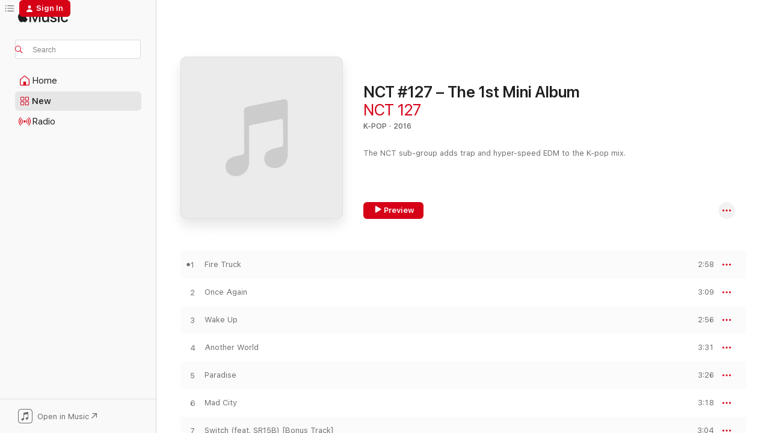

--- FILE ---
content_type: text/html
request_url: https://music.apple.com/us/album/nct-127-the-1st-mini-album/1132508841?at=1001lxSb&ct=qikplay&uo=4
body_size: 26631
content:
<!DOCTYPE html>
<html dir="ltr" lang="en-US">
    <head>
        <!-- prettier-ignore -->
        <meta charset="utf-8">
        <!-- prettier-ignore -->
        <meta http-equiv="X-UA-Compatible" content="IE=edge">
        <!-- prettier-ignore -->
        <meta
            name="viewport"
            content="width=device-width,initial-scale=1,interactive-widget=resizes-content"
        >
        <!-- prettier-ignore -->
        <meta name="applicable-device" content="pc,mobile">
        <!-- prettier-ignore -->
        <meta name="referrer" content="strict-origin">
        <!-- prettier-ignore -->
        <link
            rel="apple-touch-icon"
            sizes="180x180"
            href="/assets/favicon/favicon-180.png"
        >
        <!-- prettier-ignore -->
        <link
            rel="icon"
            type="image/png"
            sizes="32x32"
            href="/assets/favicon/favicon-32.png"
        >
        <!-- prettier-ignore -->
        <link
            rel="icon"
            type="image/png"
            sizes="16x16"
            href="/assets/favicon/favicon-16.png"
        >
        <!-- prettier-ignore -->
        <link
            rel="mask-icon"
            href="/assets/favicon/favicon.svg"
            color="#fa233b"
        >
        <!-- prettier-ignore -->
        <link rel="manifest" href="/manifest.json">

        <title>‎NCT #127 – The 1st Mini Album - Album by NCT 127 - Apple Music</title><!-- HEAD_svelte-1cypuwr_START --><link rel="preconnect" href="//www.apple.com/wss/fonts" crossorigin="anonymous"><link rel="stylesheet" href="//www.apple.com/wss/fonts?families=SF+Pro,v4%7CSF+Pro+Icons,v1&amp;display=swap" type="text/css" referrerpolicy="strict-origin-when-cross-origin"><!-- HEAD_svelte-1cypuwr_END --><!-- HEAD_svelte-eg3hvx_START -->    <meta name="description" content="Listen to NCT #127 – The 1st Mini Album by NCT 127 on Apple Music. 2016. 7 Songs. Duration: 22 minutes."> <meta name="keywords" content="listen, NCT #127 – The 1st Mini Album, NCT 127, music, singles, songs, K-Pop, streaming music, apple music"> <link rel="canonical" href="https://music.apple.com/us/album/nct-127-the-1st-mini-album/1132508841">   <link rel="alternate" type="application/json+oembed" href="https://music.apple.com/api/oembed?url=https%3A%2F%2Fmusic.apple.com%2Fus%2Falbum%2Fnct-127-the-1st-mini-album%2F1132508841" title="NCT #127 – The 1st Mini Album by NCT 127 on Apple Music">  <meta name="al:ios:app_store_id" content="1108187390"> <meta name="al:ios:app_name" content="Apple Music"> <meta name="apple:content_id" content="1132508841"> <meta name="apple:title" content="NCT #127 – The 1st Mini Album"> <meta name="apple:description" content="Listen to NCT #127 – The 1st Mini Album by NCT 127 on Apple Music. 2016. 7 Songs. Duration: 22 minutes.">   <meta property="og:title" content="NCT #127 – The 1st Mini Album by NCT 127 on Apple Music"> <meta property="og:description" content="Album · 2016 · 7 Songs"> <meta property="og:site_name" content="Apple Music - Web Player"> <meta property="og:url" content="https://music.apple.com/us/album/nct-127-the-1st-mini-album/1132508841"> <meta property="og:image" content="https://is1-ssl.mzstatic.com/image/thumb/Music60/v4/2b/f7/b0/2bf7b080-2731-5e19-8437-4c4ede4f6442/NCT127_4000x4000.jpg/1200x630bf-60.jpg"> <meta property="og:image:secure_url" content="https://is1-ssl.mzstatic.com/image/thumb/Music60/v4/2b/f7/b0/2bf7b080-2731-5e19-8437-4c4ede4f6442/NCT127_4000x4000.jpg/1200x630bf-60.jpg"> <meta property="og:image:alt" content="NCT #127 – The 1st Mini Album by NCT 127 on Apple Music"> <meta property="og:image:width" content="1200"> <meta property="og:image:height" content="630"> <meta property="og:image:type" content="image/jpg"> <meta property="og:type" content="music.album"> <meta property="og:locale" content="en_US">  <meta property="music:song_count" content="7"> <meta property="music:song" content="https://music.apple.com/us/song/fire-truck/1132509047"> <meta property="music:song:preview_url:secure_url" content="https://music.apple.com/us/song/fire-truck/1132509047"> <meta property="music:song:disc" content="1"> <meta property="music:song:duration" content="PT2M58S"> <meta property="music:song:track" content="1">  <meta property="music:song" content="https://music.apple.com/us/song/once-again/1132509048"> <meta property="music:song:preview_url:secure_url" content="https://music.apple.com/us/song/once-again/1132509048"> <meta property="music:song:disc" content="1"> <meta property="music:song:duration" content="PT3M9S"> <meta property="music:song:track" content="2">  <meta property="music:song" content="https://music.apple.com/us/song/wake-up/1132509049"> <meta property="music:song:preview_url:secure_url" content="https://music.apple.com/us/song/wake-up/1132509049"> <meta property="music:song:disc" content="1"> <meta property="music:song:duration" content="PT2M56S"> <meta property="music:song:track" content="3">  <meta property="music:song" content="https://music.apple.com/us/song/another-world/1132509052"> <meta property="music:song:preview_url:secure_url" content="https://music.apple.com/us/song/another-world/1132509052"> <meta property="music:song:disc" content="1"> <meta property="music:song:duration" content="PT3M31S"> <meta property="music:song:track" content="4">  <meta property="music:song" content="https://music.apple.com/us/song/paradise/1132509053"> <meta property="music:song:preview_url:secure_url" content="https://music.apple.com/us/song/paradise/1132509053"> <meta property="music:song:disc" content="1"> <meta property="music:song:duration" content="PT3M26S"> <meta property="music:song:track" content="5">  <meta property="music:song" content="https://music.apple.com/us/song/mad-city/1132509056"> <meta property="music:song:preview_url:secure_url" content="https://music.apple.com/us/song/mad-city/1132509056"> <meta property="music:song:disc" content="1"> <meta property="music:song:duration" content="PT3M18S"> <meta property="music:song:track" content="6">  <meta property="music:song" content="https://music.apple.com/us/song/switch-feat-sr15b-bonus-track/1132509060"> <meta property="music:song:preview_url:secure_url" content="https://music.apple.com/us/song/switch-feat-sr15b-bonus-track/1132509060"> <meta property="music:song:disc" content="1"> <meta property="music:song:duration" content="PT3M4S"> <meta property="music:song:track" content="7">   <meta property="music:musician" content="https://music.apple.com/us/artist/nct-127/1235849306"> <meta property="music:release_date" content="2016-07-10T00:00:00.000Z">   <meta name="twitter:title" content="NCT #127 – The 1st Mini Album by NCT 127 on Apple Music"> <meta name="twitter:description" content="Album · 2016 · 7 Songs"> <meta name="twitter:site" content="@AppleMusic"> <meta name="twitter:image" content="https://is1-ssl.mzstatic.com/image/thumb/Music60/v4/2b/f7/b0/2bf7b080-2731-5e19-8437-4c4ede4f6442/NCT127_4000x4000.jpg/600x600bf-60.jpg"> <meta name="twitter:image:alt" content="NCT #127 – The 1st Mini Album by NCT 127 on Apple Music"> <meta name="twitter:card" content="summary">       <!-- HTML_TAG_START -->
                <script id=schema:music-album type="application/ld+json">
                    {"@context":"http://schema.org","@type":"MusicAlbum","name":"NCT #127 – The 1st Mini Album","description":"Listen to NCT #127 – The 1st Mini Album by NCT 127 on Apple Music. 2016. 7 Songs. Duration: 22 minutes.","citation":[{"@type":"MusicAlbum","image":"https://is1-ssl.mzstatic.com/image/thumb/Music114/v4/24/31/c9/2431c988-f355-2722-4dfb-051a9dfad924/WayV_TakeOff-Digital_Cover-R.jpg/1200x630bb.jpg","url":"https://music.apple.com/us/album/take-off-the-1st-mini-album-ep/1462855350","name":"Take Off (The 1st Mini Album) - EP"},{"@type":"MusicAlbum","image":"https://is1-ssl.mzstatic.com/image/thumb/Music115/v4/f0/47/69/f0476948-1859-8fb7-c0ea-94465871f540/19UMGIM77186.rgb.jpg/1200x630bb.jpg","url":"https://music.apple.com/us/album/superm-the-1st-mini-album/1477917587","name":"SuperM - The 1st Mini Album"},{"@type":"MusicAlbum","image":"https://is1-ssl.mzstatic.com/image/thumb/Music126/v4/56/19/48/561948c2-1c1f-e548-3340-0fce9acf0a17/F.jpg/1200x630bb.jpg","url":"https://music.apple.com/us/album/shalala-the-1st-mini-album/1689199142","name":"SHALALA - The 1st Mini Album"},{"@type":"MusicAlbum","image":"https://is1-ssl.mzstatic.com/image/thumb/Music125/v4/1d/ff/6e/1dff6e53-cc03-0ec1-3660-063b4c7a17a8/RV_M04-DIGITAL_COVER.jpg/1200x630bb.jpg","url":"https://music.apple.com/us/album/rookie-the-4th-mini-album-ep/1199263787","name":"Rookie - The 4th Mini Album - EP"},{"@type":"MusicAlbum","image":"https://is1-ssl.mzstatic.com/image/thumb/Music125/v4/0b/50/d8/0b50d8cd-c836-2e71-6911-aaa0f597695b/cover.jpg/1200x630bb.jpg","url":"https://music.apple.com/us/album/city-lights-the-1st-mini-album-ep/1471975981","name":"City Lights - The 1st Mini Album - EP"},{"@type":"MusicAlbum","image":"https://is1-ssl.mzstatic.com/image/thumb/Music211/v4/02/cd/71/02cd711c-e124-c33c-5893-842c2e02c6de/888735953354.png/1200x630bb.jpg","url":"https://music.apple.com/us/album/taste-the-1st-album/1835578137","name":"TASTE - The 1st Album"},{"@type":"MusicAlbum","image":"https://is1-ssl.mzstatic.com/image/thumb/Music124/v4/b2/ee/f8/b2eef8ab-58ba-1bc4-7321-a199d2403739/CBX_M01_Cover.jpg/1200x630bb.jpg","url":"https://music.apple.com/us/album/hey-mama-the-1st-mini-album-ep/1170407927","name":"Hey Mama! (The 1st Mini Album) - EP"},{"@type":"MusicAlbum","image":"https://is1-ssl.mzstatic.com/image/thumb/Music124/v4/7e/93/76/7e937672-f339-eda1-8d7b-708a0c16acc4/cover-.jpg/1200x630bb.jpg","url":"https://music.apple.com/us/album/seventeen-4th-mini-album-al1-ep/1239345692","name":"SEVENTEEN 4th Mini Album 'Al1' - EP"},{"@type":"MusicAlbum","image":"https://is1-ssl.mzstatic.com/image/thumb/Music124/v4/a8/2f/bd/a82fbd28-f01e-3a61-5fa3-adad95d07101/32342535435324.jpg/1200x630bb.jpg","url":"https://music.apple.com/us/album/odd-the-4th-album/994425103","name":"Odd - The 4th Album"},{"@type":"MusicAlbum","image":"https://is1-ssl.mzstatic.com/image/thumb/Music124/v4/14/dd/96/14dd9683-8c02-ac4f-85d6-392cde722377/The_1st_Mini_Album_ACE.jpg/1200x630bb.jpg","url":"https://music.apple.com/us/album/the-1st-mini-album-ace-ep/910085715","name":"The 1st Mini Album 'ACE' - EP"}],"tracks":[{"@type":"MusicRecording","name":"Fire Truck","duration":"PT2M58S","url":"https://music.apple.com/us/song/fire-truck/1132509047","offers":{"@type":"Offer","category":"free","price":0},"audio":{"@type":"AudioObject","potentialAction":{"@type":"ListenAction","expectsAcceptanceOf":{"@type":"Offer","category":"free"},"target":{"@type":"EntryPoint","actionPlatform":"https://music.apple.com/us/song/fire-truck/1132509047"}},"name":"Fire Truck","contentUrl":"https://audio-ssl.itunes.apple.com/itunes-assets/AudioPreview125/v4/93/40/2c/93402cf6-3f0e-30e8-628f-888876c54594/mzaf_12629280676744414860.plus.aac.ep.m4a","duration":"PT2M58S","uploadDate":"2016-07-10","thumbnailUrl":"https://is1-ssl.mzstatic.com/image/thumb/Music60/v4/2b/f7/b0/2bf7b080-2731-5e19-8437-4c4ede4f6442/NCT127_4000x4000.jpg/1200x630bb.jpg"}},{"@type":"MusicRecording","name":"Once Again","duration":"PT3M9S","url":"https://music.apple.com/us/song/once-again/1132509048","offers":{"@type":"Offer","category":"free","price":0},"audio":{"@type":"AudioObject","potentialAction":{"@type":"ListenAction","expectsAcceptanceOf":{"@type":"Offer","category":"free"},"target":{"@type":"EntryPoint","actionPlatform":"https://music.apple.com/us/song/once-again/1132509048"}},"name":"Once Again","contentUrl":"https://audio-ssl.itunes.apple.com/itunes-assets/AudioPreview115/v4/00/9f/41/009f4173-8383-b36f-c91b-5b7e001269b4/mzaf_11437828196697773382.plus.aac.ep.m4a","duration":"PT3M9S","uploadDate":"2016-07-10","thumbnailUrl":"https://is1-ssl.mzstatic.com/image/thumb/Music60/v4/2b/f7/b0/2bf7b080-2731-5e19-8437-4c4ede4f6442/NCT127_4000x4000.jpg/1200x630bb.jpg"}},{"@type":"MusicRecording","name":"Wake Up","duration":"PT2M56S","url":"https://music.apple.com/us/song/wake-up/1132509049","offers":{"@type":"Offer","category":"free","price":0},"audio":{"@type":"AudioObject","potentialAction":{"@type":"ListenAction","expectsAcceptanceOf":{"@type":"Offer","category":"free"},"target":{"@type":"EntryPoint","actionPlatform":"https://music.apple.com/us/song/wake-up/1132509049"}},"name":"Wake Up","contentUrl":"https://audio-ssl.itunes.apple.com/itunes-assets/AudioPreview125/v4/78/fd/93/78fd939e-55f0-3589-2654-228006f3c3ac/mzaf_14235798906186733131.plus.aac.ep.m4a","duration":"PT2M56S","uploadDate":"2016-07-10","thumbnailUrl":"https://is1-ssl.mzstatic.com/image/thumb/Music60/v4/2b/f7/b0/2bf7b080-2731-5e19-8437-4c4ede4f6442/NCT127_4000x4000.jpg/1200x630bb.jpg"}},{"@type":"MusicRecording","name":"Another World","duration":"PT3M31S","url":"https://music.apple.com/us/song/another-world/1132509052","offers":{"@type":"Offer","category":"free","price":0},"audio":{"@type":"AudioObject","potentialAction":{"@type":"ListenAction","expectsAcceptanceOf":{"@type":"Offer","category":"free"},"target":{"@type":"EntryPoint","actionPlatform":"https://music.apple.com/us/song/another-world/1132509052"}},"name":"Another World","contentUrl":"https://audio-ssl.itunes.apple.com/itunes-assets/AudioPreview125/v4/6b/2b/58/6b2b580a-49ce-7089-16e5-ae21e070df54/mzaf_17112847641263707411.plus.aac.ep.m4a","duration":"PT3M31S","uploadDate":"2016-07-10","thumbnailUrl":"https://is1-ssl.mzstatic.com/image/thumb/Music60/v4/2b/f7/b0/2bf7b080-2731-5e19-8437-4c4ede4f6442/NCT127_4000x4000.jpg/1200x630bb.jpg"}},{"@type":"MusicRecording","name":"Paradise","duration":"PT3M26S","url":"https://music.apple.com/us/song/paradise/1132509053","offers":{"@type":"Offer","category":"free","price":0},"audio":{"@type":"AudioObject","potentialAction":{"@type":"ListenAction","expectsAcceptanceOf":{"@type":"Offer","category":"free"},"target":{"@type":"EntryPoint","actionPlatform":"https://music.apple.com/us/song/paradise/1132509053"}},"name":"Paradise","contentUrl":"https://audio-ssl.itunes.apple.com/itunes-assets/AudioPreview115/v4/ee/b7/56/eeb7569f-a5db-7eb9-c79a-8c8ec5d8c587/mzaf_8562253628555924234.plus.aac.ep.m4a","duration":"PT3M26S","uploadDate":"2016-07-10","thumbnailUrl":"https://is1-ssl.mzstatic.com/image/thumb/Music60/v4/2b/f7/b0/2bf7b080-2731-5e19-8437-4c4ede4f6442/NCT127_4000x4000.jpg/1200x630bb.jpg"}},{"@type":"MusicRecording","name":"Mad City","duration":"PT3M18S","url":"https://music.apple.com/us/song/mad-city/1132509056","offers":{"@type":"Offer","category":"free","price":0},"audio":{"@type":"AudioObject","potentialAction":{"@type":"ListenAction","expectsAcceptanceOf":{"@type":"Offer","category":"free"},"target":{"@type":"EntryPoint","actionPlatform":"https://music.apple.com/us/song/mad-city/1132509056"}},"name":"Mad City","contentUrl":"https://audio-ssl.itunes.apple.com/itunes-assets/AudioPreview125/v4/49/5e/63/495e636d-5cc6-eb69-b780-0065f696a5dd/mzaf_7416915574809682813.plus.aac.ep.m4a","duration":"PT3M18S","uploadDate":"2016-07-10","thumbnailUrl":"https://is1-ssl.mzstatic.com/image/thumb/Music60/v4/2b/f7/b0/2bf7b080-2731-5e19-8437-4c4ede4f6442/NCT127_4000x4000.jpg/1200x630bb.jpg"}},{"@type":"MusicRecording","name":"Switch (feat. SR15B) [Bonus Track]","duration":"PT3M4S","url":"https://music.apple.com/us/song/switch-feat-sr15b-bonus-track/1132509060","offers":{"@type":"Offer","category":"free","price":0},"audio":{"@type":"AudioObject","potentialAction":{"@type":"ListenAction","expectsAcceptanceOf":{"@type":"Offer","category":"free"},"target":{"@type":"EntryPoint","actionPlatform":"https://music.apple.com/us/song/switch-feat-sr15b-bonus-track/1132509060"}},"name":"Switch (feat. SR15B) [Bonus Track]","contentUrl":"https://audio-ssl.itunes.apple.com/itunes-assets/AudioPreview115/v4/bd/32/05/bd320500-d74f-c220-385d-e428bd69f8d9/mzaf_4884530259889917847.plus.aac.ep.m4a","duration":"PT3M4S","uploadDate":"2016-07-10","thumbnailUrl":"https://is1-ssl.mzstatic.com/image/thumb/Music60/v4/2b/f7/b0/2bf7b080-2731-5e19-8437-4c4ede4f6442/NCT127_4000x4000.jpg/1200x630bb.jpg"}}],"workExample":[{"@type":"MusicAlbum","image":"https://is1-ssl.mzstatic.com/image/thumb/Music113/v4/08/29/00/08290076-a166-8cea-7152-9d37addade5c/075679842824.jpg/1200x630bb.jpg","url":"https://music.apple.com/us/album/so-am-i-feat-nct-127-single/1470500934","name":"So Am I (feat. NCT 127) - Single"},{"@type":"MusicAlbum","image":"https://is1-ssl.mzstatic.com/image/thumb/Music115/v4/4b/3c/67/4b3c67ba-2721-19ce-424d-6742f420e800/NCT2018_EMPATHY_COVER_4000x4000px_1.jpg/1200x630bb.jpg","url":"https://music.apple.com/us/album/nct-2018-empathy/1358690306","name":"NCT 2018 EMPATHY"},{"@type":"MusicAlbum","image":"https://is1-ssl.mzstatic.com/image/thumb/Music211/v4/8d/a0/b9/8da0b99f-e367-df8b-673b-4e11cf69d133/00888735931390_Cover.jpg/1200x630bb.jpg","url":"https://music.apple.com/us/album/highway-to-heaven-english-version-single/1766944241","name":"Highway to Heaven (English Version) - Single"},{"@type":"MusicAlbum","image":"https://is1-ssl.mzstatic.com/image/thumb/Music124/v4/72/d6/a0/72d6a047-96f9-ab91-1fa9-f288b6261278/NCT_127_Limitless_Digital_Cover_Global.jpg/1200x630bb.jpg","url":"https://music.apple.com/us/album/nct-127-limitless-the-2nd-mini-album-ep/1191383378","name":"NCT#127 LIMITLESS - The 2nd Mini Album - EP"},{"@type":"MusicAlbum","image":"https://is1-ssl.mzstatic.com/image/thumb/Music125/v4/95/1c/89/951c8962-2d96-d06a-c39d-63a593613c8a/NCT-DIGITAL_COVER.jpg/1200x630bb.jpg","url":"https://music.apple.com/us/album/nct-127-cherry-bomb-the-3rd-mini-album/1247335504","name":"NCT #127 CHERRY BOMB – The 3rd Mini Album"},{"@type":"MusicAlbum","image":"https://is1-ssl.mzstatic.com/image/thumb/Music211/v4/cc/0c/b3/cc0cb3a0-e661-7e4d-50e3-60975cc7b3f7/00888735933363_Cover.jpg/1200x630bb.jpg","url":"https://music.apple.com/us/album/nct-127-neo-zone-the-2nd-album/1767044390","name":"NCT #127 Neo Zone - The 2nd Album"},{"@type":"MusicAlbum","image":"https://is1-ssl.mzstatic.com/image/thumb/Music221/v4/e5/af/75/e5af7528-1b74-2a6d-e831-bce3e79b308f/00888735930041_Cover.jpg/1200x630bb.jpg","url":"https://music.apple.com/us/album/nct-127-we-are-superhuman-the-4th-mini-album-ep/1767964918","name":"NCT #127 WE ARE SUPERHUMAN - The 4th Mini Album - EP"},{"@type":"MusicAlbum","image":"https://is1-ssl.mzstatic.com/image/thumb/Music211/v4/8b/6f/19/8b6f19c6-9796-5757-f0e5-8152e8b34dfb/00888735938986_Cover.jpg/1200x630bb.jpg","url":"https://music.apple.com/us/album/sticker-the-3rd-album/1766560175","name":"Sticker - The 3rd Album"},{"@type":"MusicAlbum","image":"https://is1-ssl.mzstatic.com/image/thumb/Music211/v4/1b/57/11/1b5711f2-6fef-ac61-062e-3c72133548ac/00888735941931_Cover.jpg/1200x630bb.jpg","url":"https://music.apple.com/us/album/2-baddies-the-4th-album/1766845416","name":"2 Baddies - The 4th Album"},{"@type":"MusicAlbum","image":"https://is1-ssl.mzstatic.com/image/thumb/Music211/v4/17/51/5e/17515e94-f42e-46de-b5de-e1f85b881dee/00888735939358_Cover.jpg/1200x630bb.jpg","url":"https://music.apple.com/us/album/favorite-the-3rd-album-repackage/1766659290","name":"Favorite - The 3rd Album Repackage"},{"@type":"MusicAlbum","image":"https://is1-ssl.mzstatic.com/image/thumb/Music115/v4/f0/33/10/f033106d-6453-96d9-6984-8e3a6dc6c9be/NCT_127_coverart.jpg/1200x630bb.jpg","url":"https://music.apple.com/us/album/nct-127-regular-irregular-the-1st-album/1438380104","name":"NCT #127 Regular-Irregular - The 1st Album"},{"@type":"MusicAlbum","image":"https://is1-ssl.mzstatic.com/image/thumb/Music124/v4/fd/df/c8/fddfc8b2-01ce-a3f6-3f00-bbc17037309d/NCT_127_Cover.jpg/1200x630bb.jpg","url":"https://music.apple.com/us/album/nct-127-regulate-the-1st-album-repackage/1443571952","name":"NCT #127 Regulate - The 1st Album Repackage"},{"@type":"MusicAlbum","image":"https://is1-ssl.mzstatic.com/image/thumb/Music211/v4/24/4f/89/244f89d6-5150-7f4d-597d-7e5b6cee7a0d/00888735934308_Cover.jpg/1200x630bb.jpg","url":"https://music.apple.com/us/album/nct-127-neo-zone-the-final-round-the-2nd-album-repackage/1766840562","name":"NCT #127 Neo Zone: The Final Round - The 2nd Album Repackage"},{"@type":"MusicAlbum","image":"https://is1-ssl.mzstatic.com/image/thumb/Music123/v4/fd/fc/25/fdfc2528-5daf-09a3-8a51-bbe20c46cfd9/AVCK-79578.jpg/1200x630bb.jpg","url":"https://music.apple.com/us/album/awaken/1456606274","name":"Awaken"},{"@type":"MusicAlbum","image":"https://is1-ssl.mzstatic.com/image/thumb/Music211/v4/f1/96/2a/f1962a29-9325-450d-f11a-49014622dcdf/00888735945144_Cover.jpg/1200x630bb.jpg","url":"https://music.apple.com/us/album/fact-check-the-5th-album/1766621809","name":"Fact Check - The 5th Album"},{"@type":"MusicRecording","name":"Fire Truck","duration":"PT2M58S","url":"https://music.apple.com/us/song/fire-truck/1132509047","offers":{"@type":"Offer","category":"free","price":0},"audio":{"@type":"AudioObject","potentialAction":{"@type":"ListenAction","expectsAcceptanceOf":{"@type":"Offer","category":"free"},"target":{"@type":"EntryPoint","actionPlatform":"https://music.apple.com/us/song/fire-truck/1132509047"}},"name":"Fire Truck","contentUrl":"https://audio-ssl.itunes.apple.com/itunes-assets/AudioPreview125/v4/93/40/2c/93402cf6-3f0e-30e8-628f-888876c54594/mzaf_12629280676744414860.plus.aac.ep.m4a","duration":"PT2M58S","uploadDate":"2016-07-10","thumbnailUrl":"https://is1-ssl.mzstatic.com/image/thumb/Music60/v4/2b/f7/b0/2bf7b080-2731-5e19-8437-4c4ede4f6442/NCT127_4000x4000.jpg/1200x630bb.jpg"}},{"@type":"MusicRecording","name":"Once Again","duration":"PT3M9S","url":"https://music.apple.com/us/song/once-again/1132509048","offers":{"@type":"Offer","category":"free","price":0},"audio":{"@type":"AudioObject","potentialAction":{"@type":"ListenAction","expectsAcceptanceOf":{"@type":"Offer","category":"free"},"target":{"@type":"EntryPoint","actionPlatform":"https://music.apple.com/us/song/once-again/1132509048"}},"name":"Once Again","contentUrl":"https://audio-ssl.itunes.apple.com/itunes-assets/AudioPreview115/v4/00/9f/41/009f4173-8383-b36f-c91b-5b7e001269b4/mzaf_11437828196697773382.plus.aac.ep.m4a","duration":"PT3M9S","uploadDate":"2016-07-10","thumbnailUrl":"https://is1-ssl.mzstatic.com/image/thumb/Music60/v4/2b/f7/b0/2bf7b080-2731-5e19-8437-4c4ede4f6442/NCT127_4000x4000.jpg/1200x630bb.jpg"}},{"@type":"MusicRecording","name":"Wake Up","duration":"PT2M56S","url":"https://music.apple.com/us/song/wake-up/1132509049","offers":{"@type":"Offer","category":"free","price":0},"audio":{"@type":"AudioObject","potentialAction":{"@type":"ListenAction","expectsAcceptanceOf":{"@type":"Offer","category":"free"},"target":{"@type":"EntryPoint","actionPlatform":"https://music.apple.com/us/song/wake-up/1132509049"}},"name":"Wake Up","contentUrl":"https://audio-ssl.itunes.apple.com/itunes-assets/AudioPreview125/v4/78/fd/93/78fd939e-55f0-3589-2654-228006f3c3ac/mzaf_14235798906186733131.plus.aac.ep.m4a","duration":"PT2M56S","uploadDate":"2016-07-10","thumbnailUrl":"https://is1-ssl.mzstatic.com/image/thumb/Music60/v4/2b/f7/b0/2bf7b080-2731-5e19-8437-4c4ede4f6442/NCT127_4000x4000.jpg/1200x630bb.jpg"}},{"@type":"MusicRecording","name":"Another World","duration":"PT3M31S","url":"https://music.apple.com/us/song/another-world/1132509052","offers":{"@type":"Offer","category":"free","price":0},"audio":{"@type":"AudioObject","potentialAction":{"@type":"ListenAction","expectsAcceptanceOf":{"@type":"Offer","category":"free"},"target":{"@type":"EntryPoint","actionPlatform":"https://music.apple.com/us/song/another-world/1132509052"}},"name":"Another World","contentUrl":"https://audio-ssl.itunes.apple.com/itunes-assets/AudioPreview125/v4/6b/2b/58/6b2b580a-49ce-7089-16e5-ae21e070df54/mzaf_17112847641263707411.plus.aac.ep.m4a","duration":"PT3M31S","uploadDate":"2016-07-10","thumbnailUrl":"https://is1-ssl.mzstatic.com/image/thumb/Music60/v4/2b/f7/b0/2bf7b080-2731-5e19-8437-4c4ede4f6442/NCT127_4000x4000.jpg/1200x630bb.jpg"}},{"@type":"MusicRecording","name":"Paradise","duration":"PT3M26S","url":"https://music.apple.com/us/song/paradise/1132509053","offers":{"@type":"Offer","category":"free","price":0},"audio":{"@type":"AudioObject","potentialAction":{"@type":"ListenAction","expectsAcceptanceOf":{"@type":"Offer","category":"free"},"target":{"@type":"EntryPoint","actionPlatform":"https://music.apple.com/us/song/paradise/1132509053"}},"name":"Paradise","contentUrl":"https://audio-ssl.itunes.apple.com/itunes-assets/AudioPreview115/v4/ee/b7/56/eeb7569f-a5db-7eb9-c79a-8c8ec5d8c587/mzaf_8562253628555924234.plus.aac.ep.m4a","duration":"PT3M26S","uploadDate":"2016-07-10","thumbnailUrl":"https://is1-ssl.mzstatic.com/image/thumb/Music60/v4/2b/f7/b0/2bf7b080-2731-5e19-8437-4c4ede4f6442/NCT127_4000x4000.jpg/1200x630bb.jpg"}},{"@type":"MusicRecording","name":"Mad City","duration":"PT3M18S","url":"https://music.apple.com/us/song/mad-city/1132509056","offers":{"@type":"Offer","category":"free","price":0},"audio":{"@type":"AudioObject","potentialAction":{"@type":"ListenAction","expectsAcceptanceOf":{"@type":"Offer","category":"free"},"target":{"@type":"EntryPoint","actionPlatform":"https://music.apple.com/us/song/mad-city/1132509056"}},"name":"Mad City","contentUrl":"https://audio-ssl.itunes.apple.com/itunes-assets/AudioPreview125/v4/49/5e/63/495e636d-5cc6-eb69-b780-0065f696a5dd/mzaf_7416915574809682813.plus.aac.ep.m4a","duration":"PT3M18S","uploadDate":"2016-07-10","thumbnailUrl":"https://is1-ssl.mzstatic.com/image/thumb/Music60/v4/2b/f7/b0/2bf7b080-2731-5e19-8437-4c4ede4f6442/NCT127_4000x4000.jpg/1200x630bb.jpg"}},{"@type":"MusicRecording","name":"Switch (feat. SR15B) [Bonus Track]","duration":"PT3M4S","url":"https://music.apple.com/us/song/switch-feat-sr15b-bonus-track/1132509060","offers":{"@type":"Offer","category":"free","price":0},"audio":{"@type":"AudioObject","potentialAction":{"@type":"ListenAction","expectsAcceptanceOf":{"@type":"Offer","category":"free"},"target":{"@type":"EntryPoint","actionPlatform":"https://music.apple.com/us/song/switch-feat-sr15b-bonus-track/1132509060"}},"name":"Switch (feat. SR15B) [Bonus Track]","contentUrl":"https://audio-ssl.itunes.apple.com/itunes-assets/AudioPreview115/v4/bd/32/05/bd320500-d74f-c220-385d-e428bd69f8d9/mzaf_4884530259889917847.plus.aac.ep.m4a","duration":"PT3M4S","uploadDate":"2016-07-10","thumbnailUrl":"https://is1-ssl.mzstatic.com/image/thumb/Music60/v4/2b/f7/b0/2bf7b080-2731-5e19-8437-4c4ede4f6442/NCT127_4000x4000.jpg/1200x630bb.jpg"}}],"url":"https://music.apple.com/us/album/nct-127-the-1st-mini-album/1132508841","image":"https://is1-ssl.mzstatic.com/image/thumb/Music60/v4/2b/f7/b0/2bf7b080-2731-5e19-8437-4c4ede4f6442/NCT127_4000x4000.jpg/1200x630bb.jpg","potentialAction":{"@type":"ListenAction","expectsAcceptanceOf":{"@type":"Offer","category":"free"},"target":{"@type":"EntryPoint","actionPlatform":"https://music.apple.com/us/album/nct-127-the-1st-mini-album/1132508841"}},"genre":["K-Pop","Music","Pop","Worldwide","Asia"],"datePublished":"2016-07-10","byArtist":[{"@type":"MusicGroup","url":"https://music.apple.com/us/artist/nct-127/1235849306","name":"NCT 127"}]}
                </script>
                <!-- HTML_TAG_END -->    <!-- HEAD_svelte-eg3hvx_END -->
      <script type="module" crossorigin src="/assets/index~8a6f659a1b.js"></script>
      <link rel="stylesheet" href="/assets/index~99bed3cf08.css">
      <script type="module">import.meta.url;import("_").catch(()=>1);async function* g(){};window.__vite_is_modern_browser=true;</script>
      <script type="module">!function(){if(window.__vite_is_modern_browser)return;console.warn("vite: loading legacy chunks, syntax error above and the same error below should be ignored");var e=document.getElementById("vite-legacy-polyfill"),n=document.createElement("script");n.src=e.src,n.onload=function(){System.import(document.getElementById('vite-legacy-entry').getAttribute('data-src'))},document.body.appendChild(n)}();</script>
    </head>
    <body>
        <script src="/assets/focus-visible/focus-visible.min.js"></script>
        
        <script
            async
            src="/includes/js-cdn/musickit/v3/amp/musickit.js"
        ></script>
        <script
            type="module"
            async
            src="/includes/js-cdn/musickit/v3/components/musickit-components/musickit-components.esm.js"
        ></script>
        <script
            nomodule
            async
            src="/includes/js-cdn/musickit/v3/components/musickit-components/musickit-components.js"
        ></script>
        <svg style="display: none" xmlns="http://www.w3.org/2000/svg">
            <symbol id="play-circle-fill" viewBox="0 0 60 60">
                <path
                    class="icon-circle-fill__circle"
                    fill="var(--iconCircleFillBG, transparent)"
                    d="M30 60c16.411 0 30-13.617 30-30C60 13.588 46.382 0 29.971 0 13.588 0 .001 13.588.001 30c0 16.383 13.617 30 30 30Z"
                />
                <path
                    fill="var(--iconFillArrow, var(--keyColor, black))"
                    d="M24.411 41.853c-1.41.853-3.028.177-3.028-1.294V19.47c0-1.44 1.735-2.058 3.028-1.294l17.265 10.235a1.89 1.89 0 0 1 0 3.265L24.411 41.853Z"
                />
            </symbol>
        </svg>
        <div class="body-container">
              <div class="app-container svelte-t3vj1e" data-testid="app-container">   <div class="header svelte-rjjbqs" data-testid="header"><nav data-testid="navigation" class="navigation svelte-13li0vp"><div class="navigation__header svelte-13li0vp"><div data-testid="logo" class="logo svelte-1o7dz8w"> <a aria-label="Apple Music" role="img" href="https://music.apple.com/us/home" class="svelte-1o7dz8w"><svg height="20" viewBox="0 0 83 20" width="83" xmlns="http://www.w3.org/2000/svg" class="logo" aria-hidden="true"><path d="M34.752 19.746V6.243h-.088l-5.433 13.503h-2.074L21.711 6.243h-.087v13.503h-2.548V1.399h3.235l5.833 14.621h.1l5.82-14.62h3.248v18.347h-2.56zm16.649 0h-2.586v-2.263h-.062c-.725 1.602-2.061 2.504-4.072 2.504-2.86 0-4.61-1.894-4.61-4.958V6.37h2.698v8.125c0 2.034.95 3.127 2.81 3.127 1.95 0 3.124-1.373 3.124-3.458V6.37H51.4v13.376zm7.394-13.618c3.06 0 5.046 1.73 5.134 4.196h-2.536c-.15-1.296-1.087-2.11-2.598-2.11-1.462 0-2.436.724-2.436 1.793 0 .839.6 1.41 2.023 1.741l2.136.496c2.686.636 3.71 1.704 3.71 3.636 0 2.442-2.236 4.12-5.333 4.12-3.285 0-5.26-1.64-5.509-4.183h2.673c.25 1.398 1.187 2.085 2.836 2.085 1.623 0 2.623-.687 2.623-1.78 0-.865-.487-1.373-1.924-1.704l-2.136-.508c-2.498-.585-3.735-1.806-3.735-3.75 0-2.391 2.049-4.032 5.072-4.032zM66.1 2.836c0-.878.7-1.577 1.561-1.577.862 0 1.55.7 1.55 1.577 0 .864-.688 1.576-1.55 1.576a1.573 1.573 0 0 1-1.56-1.576zm.212 3.534h2.698v13.376h-2.698zm14.089 4.603c-.275-1.424-1.324-2.556-3.085-2.556-2.086 0-3.46 1.767-3.46 4.64 0 2.938 1.386 4.642 3.485 4.642 1.66 0 2.748-.928 3.06-2.48H83C82.713 18.067 80.477 20 77.317 20c-3.76 0-6.208-2.62-6.208-6.942 0-4.247 2.448-6.93 6.183-6.93 3.385 0 5.446 2.213 5.683 4.845h-2.573zM10.824 3.189c-.698.834-1.805 1.496-2.913 1.398-.145-1.128.41-2.33 1.036-3.065C9.644.662 10.848.05 11.835 0c.121 1.178-.336 2.33-1.01 3.19zm.999 1.619c.624.049 2.425.244 3.578 1.98-.096.074-2.137 1.272-2.113 3.79.024 3.01 2.593 4.012 2.617 4.037-.024.074-.407 1.419-1.344 2.812-.817 1.224-1.657 2.422-3.002 2.447-1.297.024-1.73-.783-3.218-.783-1.489 0-1.97.758-3.194.807-1.297.048-2.28-1.297-3.097-2.52C.368 14.908-.904 10.408.825 7.375c.84-1.516 2.377-2.47 4.034-2.495 1.273-.023 2.45.857 3.218.857.769 0 2.137-1.027 3.746-.93z"></path></svg></a>   </div> <div class="search-input-wrapper svelte-nrtdem" data-testid="search-input"><div data-testid="amp-search-input" aria-controls="search-suggestions" aria-expanded="false" aria-haspopup="listbox" aria-owns="search-suggestions" class="search-input-container svelte-rg26q6" tabindex="-1" role=""><div class="flex-container svelte-rg26q6"><form id="search-input-form" class="svelte-rg26q6"><svg height="16" width="16" viewBox="0 0 16 16" class="search-svg" aria-hidden="true"><path d="M11.87 10.835c.018.015.035.03.051.047l3.864 3.863a.735.735 0 1 1-1.04 1.04l-3.863-3.864a.744.744 0 0 1-.047-.051 6.667 6.667 0 1 1 1.035-1.035zM6.667 12a5.333 5.333 0 1 0 0-10.667 5.333 5.333 0 0 0 0 10.667z"></path></svg> <input aria-autocomplete="list" aria-multiline="false" aria-controls="search-suggestions" aria-label="Search" placeholder="Search" spellcheck="false" autocomplete="off" autocorrect="off" autocapitalize="off" type="text" inputmode="search" class="search-input__text-field svelte-rg26q6" data-testid="search-input__text-field"></form> </div> <div data-testid="search-scope-bar"></div>   </div> </div></div> <div data-testid="navigation-content" class="navigation__content svelte-13li0vp" id="navigation" aria-hidden="false"><div class="navigation__scrollable-container svelte-13li0vp"><div data-testid="navigation-items-primary" class="navigation-items navigation-items--primary svelte-ng61m8"> <ul class="navigation-items__list svelte-ng61m8">  <li class="navigation-item navigation-item__home svelte-1a5yt87" aria-selected="false" data-testid="navigation-item"> <a href="https://music.apple.com/us/home" class="navigation-item__link svelte-1a5yt87" role="button" data-testid="home" aria-pressed="false"><div class="navigation-item__content svelte-zhx7t9"> <span class="navigation-item__icon svelte-zhx7t9"> <svg width="24" height="24" viewBox="0 0 24 24" xmlns="http://www.w3.org/2000/svg" aria-hidden="true"><path d="M5.93 20.16a1.94 1.94 0 0 1-1.43-.502c-.334-.335-.502-.794-.502-1.393v-7.142c0-.362.062-.688.177-.953.123-.264.326-.529.6-.75l6.145-5.157c.176-.141.344-.247.52-.318.176-.07.362-.105.564-.105.194 0 .388.035.565.105.176.07.352.177.52.318l6.146 5.158c.273.23.467.476.59.75.124.264.177.59.177.96v7.134c0 .59-.159 1.058-.503 1.393-.335.335-.811.503-1.428.503H5.929Zm12.14-1.172c.221 0 .406-.07.547-.212a.688.688 0 0 0 .22-.511v-7.142c0-.177-.026-.344-.087-.459a.97.97 0 0 0-.265-.353l-6.154-5.149a.756.756 0 0 0-.177-.115.37.37 0 0 0-.15-.035.37.37 0 0 0-.158.035l-.177.115-6.145 5.15a.982.982 0 0 0-.274.352 1.13 1.13 0 0 0-.088.468v7.133c0 .203.08.379.23.511a.744.744 0 0 0 .546.212h12.133Zm-8.323-4.7c0-.176.062-.326.177-.432a.6.6 0 0 1 .423-.159h3.315c.176 0 .326.053.432.16s.159.255.159.431v4.973H9.756v-4.973Z"></path></svg> </span> <span class="navigation-item__label svelte-zhx7t9"> Home </span> </div></a>  </li>  <li class="navigation-item navigation-item__new svelte-1a5yt87" aria-selected="false" data-testid="navigation-item"> <a href="https://music.apple.com/us/new" class="navigation-item__link svelte-1a5yt87" role="button" data-testid="new" aria-pressed="false"><div class="navigation-item__content svelte-zhx7t9"> <span class="navigation-item__icon svelte-zhx7t9"> <svg height="24" viewBox="0 0 24 24" width="24" aria-hidden="true"><path d="M9.92 11.354c.966 0 1.453-.487 1.453-1.49v-3.4c0-1.004-.487-1.483-1.453-1.483H6.452C5.487 4.981 5 5.46 5 6.464v3.4c0 1.003.487 1.49 1.452 1.49zm7.628 0c.965 0 1.452-.487 1.452-1.49v-3.4c0-1.004-.487-1.483-1.452-1.483h-3.46c-.974 0-1.46.479-1.46 1.483v3.4c0 1.003.486 1.49 1.46 1.49zm-7.65-1.073h-3.43c-.266 0-.396-.137-.396-.418v-3.4c0-.273.13-.41.396-.41h3.43c.265 0 .402.137.402.41v3.4c0 .281-.137.418-.403.418zm7.634 0h-3.43c-.273 0-.402-.137-.402-.418v-3.4c0-.273.129-.41.403-.41h3.43c.265 0 .395.137.395.41v3.4c0 .281-.13.418-.396.418zm-7.612 8.7c.966 0 1.453-.48 1.453-1.483v-3.407c0-.996-.487-1.483-1.453-1.483H6.452c-.965 0-1.452.487-1.452 1.483v3.407c0 1.004.487 1.483 1.452 1.483zm7.628 0c.965 0 1.452-.48 1.452-1.483v-3.407c0-.996-.487-1.483-1.452-1.483h-3.46c-.974 0-1.46.487-1.46 1.483v3.407c0 1.004.486 1.483 1.46 1.483zm-7.65-1.072h-3.43c-.266 0-.396-.137-.396-.41v-3.4c0-.282.13-.418.396-.418h3.43c.265 0 .402.136.402.418v3.4c0 .273-.137.41-.403.41zm7.634 0h-3.43c-.273 0-.402-.137-.402-.41v-3.4c0-.282.129-.418.403-.418h3.43c.265 0 .395.136.395.418v3.4c0 .273-.13.41-.396.41z" fill-opacity=".95"></path></svg> </span> <span class="navigation-item__label svelte-zhx7t9"> New </span> </div></a>  </li>  <li class="navigation-item navigation-item__radio svelte-1a5yt87" aria-selected="false" data-testid="navigation-item"> <a href="https://music.apple.com/us/radio" class="navigation-item__link svelte-1a5yt87" role="button" data-testid="radio" aria-pressed="false"><div class="navigation-item__content svelte-zhx7t9"> <span class="navigation-item__icon svelte-zhx7t9"> <svg width="24" height="24" viewBox="0 0 24 24" xmlns="http://www.w3.org/2000/svg" aria-hidden="true"><path d="M19.359 18.57C21.033 16.818 22 14.461 22 11.89s-.967-4.93-2.641-6.68c-.276-.292-.653-.26-.868-.023-.222.246-.176.591.085.868 1.466 1.535 2.272 3.593 2.272 5.835 0 2.241-.806 4.3-2.272 5.835-.261.268-.307.621-.085.86.215.245.592.276.868-.016zm-13.85.014c.222-.238.176-.59-.085-.86-1.474-1.535-2.272-3.593-2.272-5.834 0-2.242.798-4.3 2.272-5.835.261-.277.307-.622.085-.868-.215-.238-.592-.269-.868.023C2.967 6.96 2 9.318 2 11.89s.967 4.929 2.641 6.68c.276.29.653.26.868.014zm1.957-1.873c.223-.253.162-.583-.1-.867-.951-1.068-1.473-2.45-1.473-3.954 0-1.505.522-2.887 1.474-3.954.26-.284.322-.614.1-.876-.23-.26-.622-.26-.891.039-1.175 1.274-1.827 2.963-1.827 4.79 0 1.82.652 3.517 1.827 4.784.269.3.66.307.89.038zm9.958-.038c1.175-1.267 1.827-2.964 1.827-4.783 0-1.828-.652-3.517-1.827-4.791-.269-.3-.66-.3-.89-.039-.23.262-.162.592.092.876.96 1.067 1.481 2.449 1.481 3.954 0 1.504-.522 2.886-1.481 3.954-.254.284-.323.614-.092.867.23.269.621.261.89-.038zm-8.061-1.966c.23-.26.13-.568-.092-.883-.415-.522-.63-1.197-.63-1.934 0-.737.215-1.413.63-1.943.222-.307.322-.614.092-.875s-.653-.261-.906.054a4.385 4.385 0 0 0-.968 2.764 4.38 4.38 0 0 0 .968 2.756c.253.322.675.322.906.061zm6.18-.061a4.38 4.38 0 0 0 .968-2.756 4.385 4.385 0 0 0-.968-2.764c-.253-.315-.675-.315-.906-.054-.23.261-.138.568.092.875.415.53.63 1.206.63 1.943 0 .737-.215 1.412-.63 1.934-.23.315-.322.622-.092.883s.653.261.906-.061zm-3.547-.967c.96 0 1.789-.814 1.789-1.797s-.83-1.789-1.789-1.789c-.96 0-1.781.806-1.781 1.789 0 .983.821 1.797 1.781 1.797z"></path></svg> </span> <span class="navigation-item__label svelte-zhx7t9"> Radio </span> </div></a>  </li>  <li class="navigation-item navigation-item__search svelte-1a5yt87" aria-selected="false" data-testid="navigation-item"> <a href="https://music.apple.com/us/search" class="navigation-item__link svelte-1a5yt87" role="button" data-testid="search" aria-pressed="false"><div class="navigation-item__content svelte-zhx7t9"> <span class="navigation-item__icon svelte-zhx7t9"> <svg height="24" viewBox="0 0 24 24" width="24" aria-hidden="true"><path d="M17.979 18.553c.476 0 .813-.366.813-.835a.807.807 0 0 0-.235-.586l-3.45-3.457a5.61 5.61 0 0 0 1.158-3.413c0-3.098-2.535-5.633-5.633-5.633C7.542 4.63 5 7.156 5 10.262c0 3.098 2.534 5.632 5.632 5.632a5.614 5.614 0 0 0 3.274-1.055l3.472 3.472a.835.835 0 0 0 .6.242zm-7.347-3.875c-2.417 0-4.416-2-4.416-4.416 0-2.417 2-4.417 4.416-4.417 2.417 0 4.417 2 4.417 4.417s-2 4.416-4.417 4.416z" fill-opacity=".95"></path></svg> </span> <span class="navigation-item__label svelte-zhx7t9"> Search </span> </div></a>  </li></ul> </div>   </div> <div class="navigation__native-cta"><div slot="native-cta"><div data-testid="native-cta" class="native-cta svelte-6xh86f  native-cta--authenticated"><button class="native-cta__button svelte-6xh86f" data-testid="native-cta-button"><span class="native-cta__app-icon svelte-6xh86f"><svg width="24" height="24" xmlns="http://www.w3.org/2000/svg" xml:space="preserve" style="fill-rule:evenodd;clip-rule:evenodd;stroke-linejoin:round;stroke-miterlimit:2" viewBox="0 0 24 24" slot="app-icon" aria-hidden="true"><path d="M22.567 1.496C21.448.393 19.956.045 17.293.045H6.566c-2.508 0-4.028.376-5.12 1.465C.344 2.601 0 4.09 0 6.611v10.727c0 2.695.33 4.18 1.432 5.257 1.106 1.103 2.595 1.45 5.275 1.45h10.586c2.663 0 4.169-.347 5.274-1.45C23.656 21.504 24 20.033 24 17.338V6.752c0-2.694-.344-4.179-1.433-5.256Zm.411 4.9v11.299c0 1.898-.338 3.286-1.188 4.137-.851.864-2.256 1.191-4.141 1.191H6.35c-1.884 0-3.303-.341-4.154-1.191-.85-.851-1.174-2.239-1.174-4.137V6.54c0-2.014.324-3.445 1.16-4.295.851-.864 2.312-1.177 4.313-1.177h11.154c1.885 0 3.29.341 4.141 1.191.864.85 1.188 2.239 1.188 4.137Z" style="fill-rule:nonzero"></path><path d="M7.413 19.255c.987 0 2.48-.728 2.48-2.672v-6.385c0-.35.063-.428.378-.494l5.298-1.095c.351-.067.534.025.534.333l.035 4.286c0 .337-.182.586-.53.652l-1.014.228c-1.361.3-2.007.923-2.007 1.937 0 1.017.79 1.748 1.926 1.748.986 0 2.444-.679 2.444-2.64V5.654c0-.636-.279-.821-1.016-.66L9.646 6.298c-.448.091-.674.329-.674.699l.035 7.697c0 .336-.148.546-.446.613l-1.067.21c-1.329.266-1.986.93-1.986 1.993 0 1.017.786 1.745 1.905 1.745Z" style="fill-rule:nonzero"></path></svg></span> <span class="native-cta__label svelte-6xh86f">Open in Music</span> <span class="native-cta__arrow svelte-6xh86f"><svg height="16" width="16" viewBox="0 0 16 16" class="native-cta-action" aria-hidden="true"><path d="M1.559 16 13.795 3.764v8.962H16V0H3.274v2.205h8.962L0 14.441 1.559 16z"></path></svg></span></button> </div>  </div></div></div> </nav> </div>  <div class="player-bar player-bar__floating-player svelte-1rr9v04" data-testid="player-bar" aria-label="Music controls" aria-hidden="false">   </div>   <div id="scrollable-page" class="scrollable-page svelte-mt0bfj" data-main-content data-testid="main-section" aria-hidden="false"><main data-testid="main" class="svelte-bzjlhs"><div class="content-container svelte-bzjlhs" data-testid="content-container"><div class="search-input-wrapper svelte-nrtdem" data-testid="search-input"><div data-testid="amp-search-input" aria-controls="search-suggestions" aria-expanded="false" aria-haspopup="listbox" aria-owns="search-suggestions" class="search-input-container svelte-rg26q6" tabindex="-1" role=""><div class="flex-container svelte-rg26q6"><form id="search-input-form" class="svelte-rg26q6"><svg height="16" width="16" viewBox="0 0 16 16" class="search-svg" aria-hidden="true"><path d="M11.87 10.835c.018.015.035.03.051.047l3.864 3.863a.735.735 0 1 1-1.04 1.04l-3.863-3.864a.744.744 0 0 1-.047-.051 6.667 6.667 0 1 1 1.035-1.035zM6.667 12a5.333 5.333 0 1 0 0-10.667 5.333 5.333 0 0 0 0 10.667z"></path></svg> <input value="" aria-autocomplete="list" aria-multiline="false" aria-controls="search-suggestions" aria-label="Search" placeholder="Search" spellcheck="false" autocomplete="off" autocorrect="off" autocapitalize="off" type="text" inputmode="search" class="search-input__text-field svelte-rg26q6" data-testid="search-input__text-field"></form> </div> <div data-testid="search-scope-bar"> </div>   </div> </div>      <div class="section svelte-wa5vzl" data-testid="section-container" aria-label="Featured"> <div class="section-content svelte-wa5vzl" data-testid="section-content">  <div class="container-detail-header svelte-1uuona0" data-testid="container-detail-header"><div slot="artwork"><div class="artwork__radiosity svelte-1agpw2h"> <div data-testid="artwork-component" class="artwork-component artwork-component--aspect-ratio artwork-component--orientation-square svelte-uduhys        artwork-component--has-borders" style="
            --artwork-bg-color: #0a0c0c;
            --aspect-ratio: 1;
            --placeholder-bg-color: #0a0c0c;
       ">   <picture class="svelte-uduhys"><source sizes=" (max-width:1319px) 296px,(min-width:1320px) and (max-width:1679px) 316px,316px" srcset="https://is1-ssl.mzstatic.com/image/thumb/Music60/v4/2b/f7/b0/2bf7b080-2731-5e19-8437-4c4ede4f6442/NCT127_4000x4000.jpg/296x296bb.webp 296w,https://is1-ssl.mzstatic.com/image/thumb/Music60/v4/2b/f7/b0/2bf7b080-2731-5e19-8437-4c4ede4f6442/NCT127_4000x4000.jpg/316x316bb.webp 316w,https://is1-ssl.mzstatic.com/image/thumb/Music60/v4/2b/f7/b0/2bf7b080-2731-5e19-8437-4c4ede4f6442/NCT127_4000x4000.jpg/592x592bb.webp 592w,https://is1-ssl.mzstatic.com/image/thumb/Music60/v4/2b/f7/b0/2bf7b080-2731-5e19-8437-4c4ede4f6442/NCT127_4000x4000.jpg/632x632bb.webp 632w" type="image/webp"> <source sizes=" (max-width:1319px) 296px,(min-width:1320px) and (max-width:1679px) 316px,316px" srcset="https://is1-ssl.mzstatic.com/image/thumb/Music60/v4/2b/f7/b0/2bf7b080-2731-5e19-8437-4c4ede4f6442/NCT127_4000x4000.jpg/296x296bb-60.jpg 296w,https://is1-ssl.mzstatic.com/image/thumb/Music60/v4/2b/f7/b0/2bf7b080-2731-5e19-8437-4c4ede4f6442/NCT127_4000x4000.jpg/316x316bb-60.jpg 316w,https://is1-ssl.mzstatic.com/image/thumb/Music60/v4/2b/f7/b0/2bf7b080-2731-5e19-8437-4c4ede4f6442/NCT127_4000x4000.jpg/592x592bb-60.jpg 592w,https://is1-ssl.mzstatic.com/image/thumb/Music60/v4/2b/f7/b0/2bf7b080-2731-5e19-8437-4c4ede4f6442/NCT127_4000x4000.jpg/632x632bb-60.jpg 632w" type="image/jpeg"> <img alt="" class="artwork-component__contents artwork-component__image svelte-uduhys" loading="lazy" src="/assets/artwork/1x1.gif" role="presentation" decoding="async" width="316" height="316" fetchpriority="auto" style="opacity: 1;"></picture> </div></div> <div data-testid="artwork-component" class="artwork-component artwork-component--aspect-ratio artwork-component--orientation-square svelte-uduhys        artwork-component--has-borders" style="
            --artwork-bg-color: #0a0c0c;
            --aspect-ratio: 1;
            --placeholder-bg-color: #0a0c0c;
       ">   <picture class="svelte-uduhys"><source sizes=" (max-width:1319px) 296px,(min-width:1320px) and (max-width:1679px) 316px,316px" srcset="https://is1-ssl.mzstatic.com/image/thumb/Music60/v4/2b/f7/b0/2bf7b080-2731-5e19-8437-4c4ede4f6442/NCT127_4000x4000.jpg/296x296bb.webp 296w,https://is1-ssl.mzstatic.com/image/thumb/Music60/v4/2b/f7/b0/2bf7b080-2731-5e19-8437-4c4ede4f6442/NCT127_4000x4000.jpg/316x316bb.webp 316w,https://is1-ssl.mzstatic.com/image/thumb/Music60/v4/2b/f7/b0/2bf7b080-2731-5e19-8437-4c4ede4f6442/NCT127_4000x4000.jpg/592x592bb.webp 592w,https://is1-ssl.mzstatic.com/image/thumb/Music60/v4/2b/f7/b0/2bf7b080-2731-5e19-8437-4c4ede4f6442/NCT127_4000x4000.jpg/632x632bb.webp 632w" type="image/webp"> <source sizes=" (max-width:1319px) 296px,(min-width:1320px) and (max-width:1679px) 316px,316px" srcset="https://is1-ssl.mzstatic.com/image/thumb/Music60/v4/2b/f7/b0/2bf7b080-2731-5e19-8437-4c4ede4f6442/NCT127_4000x4000.jpg/296x296bb-60.jpg 296w,https://is1-ssl.mzstatic.com/image/thumb/Music60/v4/2b/f7/b0/2bf7b080-2731-5e19-8437-4c4ede4f6442/NCT127_4000x4000.jpg/316x316bb-60.jpg 316w,https://is1-ssl.mzstatic.com/image/thumb/Music60/v4/2b/f7/b0/2bf7b080-2731-5e19-8437-4c4ede4f6442/NCT127_4000x4000.jpg/592x592bb-60.jpg 592w,https://is1-ssl.mzstatic.com/image/thumb/Music60/v4/2b/f7/b0/2bf7b080-2731-5e19-8437-4c4ede4f6442/NCT127_4000x4000.jpg/632x632bb-60.jpg 632w" type="image/jpeg"> <img alt="NCT #127 – The 1st Mini Album" class="artwork-component__contents artwork-component__image svelte-uduhys" loading="lazy" src="/assets/artwork/1x1.gif" role="presentation" decoding="async" width="316" height="316" fetchpriority="auto" style="opacity: 1;"></picture> </div></div> <div class="headings svelte-1uuona0"> <h1 class="headings__title svelte-1uuona0" data-testid="non-editable-product-title"><span dir="auto">NCT #127 – The 1st Mini Album</span> <span class="headings__badges svelte-1uuona0">   </span></h1> <div class="headings__subtitles svelte-1uuona0" data-testid="product-subtitles"> <a data-testid="click-action" class="click-action svelte-c0t0j2" href="https://music.apple.com/us/artist/nct-127/1235849306">NCT 127</a> </div> <div class="headings__tertiary-titles"> </div> <div class="headings__metadata-bottom svelte-1uuona0">K-POP · 2016 </div></div> <div class="description svelte-1uuona0" data-testid="description">  <div class="truncate-wrapper svelte-1ji3yu5"><p data-testid="truncate-text" dir="auto" class="content svelte-1ji3yu5" style="--lines: 3; --line-height: var(--lineHeight, 16); --link-length: 4;"><!-- HTML_TAG_START -->The NCT sub-group adds trap and hyper-speed EDM to the K-pop mix.<!-- HTML_TAG_END --></p> </div> </div> <div class="primary-actions svelte-1uuona0"><div class="primary-actions__button primary-actions__button--play svelte-1uuona0"><div data-testid="button-action" class="button svelte-rka6wn primary"><button data-testid="click-action" class="click-action svelte-c0t0j2" aria-label="" ><span class="icon svelte-rka6wn" data-testid="play-icon"><svg height="16" viewBox="0 0 16 16" width="16"><path d="m4.4 15.14 10.386-6.096c.842-.459.794-1.64 0-2.097L4.401.85c-.87-.53-2-.12-2 .82v12.625c0 .966 1.06 1.4 2 .844z"></path></svg></span>  Preview</button> </div> </div> <div class="primary-actions__button primary-actions__button--shuffle svelte-1uuona0"> </div></div> <div class="secondary-actions svelte-1uuona0"><div class="secondary-actions svelte-1agpw2h" slot="secondary-actions">  <div class="cloud-buttons svelte-u0auos" data-testid="cloud-buttons">  <amp-contextual-menu-button config="[object Object]" class="svelte-1sn4kz"> <span aria-label="MORE" class="more-button svelte-1sn4kz more-button--platter" data-testid="more-button" slot="trigger-content"><svg width="28" height="28" viewBox="0 0 28 28" class="glyph" xmlns="http://www.w3.org/2000/svg"><circle fill="var(--iconCircleFill, transparent)" cx="14" cy="14" r="14"></circle><path fill="var(--iconEllipsisFill, white)" d="M10.105 14c0-.87-.687-1.55-1.564-1.55-.862 0-1.557.695-1.557 1.55 0 .848.695 1.55 1.557 1.55.855 0 1.564-.702 1.564-1.55zm5.437 0c0-.87-.68-1.55-1.542-1.55A1.55 1.55 0 0012.45 14c0 .848.695 1.55 1.55 1.55.848 0 1.542-.702 1.542-1.55zm5.474 0c0-.87-.687-1.55-1.557-1.55-.87 0-1.564.695-1.564 1.55 0 .848.694 1.55 1.564 1.55.848 0 1.557-.702 1.557-1.55z"></path></svg></span> </amp-contextual-menu-button></div></div></div></div> </div>   </div><div class="section svelte-wa5vzl" data-testid="section-container"> <div class="section-content svelte-wa5vzl" data-testid="section-content">  <div class="placeholder-table svelte-wa5vzl"> <div><div class="placeholder-row svelte-wa5vzl placeholder-row--even placeholder-row--album"></div><div class="placeholder-row svelte-wa5vzl  placeholder-row--album"></div><div class="placeholder-row svelte-wa5vzl placeholder-row--even placeholder-row--album"></div><div class="placeholder-row svelte-wa5vzl  placeholder-row--album"></div><div class="placeholder-row svelte-wa5vzl placeholder-row--even placeholder-row--album"></div><div class="placeholder-row svelte-wa5vzl  placeholder-row--album"></div><div class="placeholder-row svelte-wa5vzl placeholder-row--even placeholder-row--album"></div></div></div> </div>   </div><div class="section svelte-wa5vzl" data-testid="section-container"> <div class="section-content svelte-wa5vzl" data-testid="section-content"> <div class="tracklist-footer svelte-1tm9k9g tracklist-footer--album" data-testid="tracklist-footer"><div class="footer-body svelte-1tm9k9g"><p class="description svelte-1tm9k9g" data-testid="tracklist-footer-description">July 10, 2016
7 songs, 22 minutes
℗ 2016 SM Entertainment</p> <div class="link-section svelte-1tm9k9g"><h2 class="link-section__heading svelte-1tm9k9g" data-testid="tracklist-footer-link-heading">RECORD LABEL</h2> <a data-testid="click-action" class="click-action svelte-c0t0j2" href="#"><span class="link-section__link svelte-1tm9k9g" data-testid="tracklist-footer-link">SM Entertainment<svg stroke-linejoin="round" viewBox="0 0 36 64" width="36" height="64" class="link-chevron" aria-hidden="true"><path d="M3.344 64c.957 0 1.768-.368 2.394-.994l29.2-28.538c.701-.7 1.069-1.547 1.069-2.468 0-.957-.368-1.841-1.068-2.467L5.774 1.031C5.112.37 4.301.001 3.344.001 1.43 0-.006 1.472-.006 3.387c0 .884.367 1.767.956 2.393L27.758 32 .95 58.218a3.5 3.5 0 0 0-.956 2.395c0 1.914 1.435 3.387 3.35 3.387z"></path></svg></span></a></div> <div class="tracklist-footer__native-cta-wrapper svelte-1tm9k9g"><div class="button svelte-yk984v       button--text-button" data-testid="button-base-wrapper"><button data-testid="button-base" aria-label="Also available in the iTunes Store" type="button"  class="svelte-yk984v link"> Also available in the iTunes Store <svg height="16" width="16" viewBox="0 0 16 16" class="web-to-native__action" aria-hidden="true" data-testid="cta-button-arrow-icon"><path d="M1.559 16 13.795 3.764v8.962H16V0H3.274v2.205h8.962L0 14.441 1.559 16z"></path></svg> </button> </div></div></div> <div class="tracklist-footer__friends svelte-1tm9k9g"> </div></div></div>   </div><div class="section svelte-wa5vzl      section--alternate" data-testid="section-container"> <div class="section-content svelte-wa5vzl" data-testid="section-content"> <div class="spacer-wrapper svelte-14fis98"></div></div>   </div><div class="section svelte-wa5vzl      section--alternate" data-testid="section-container" aria-label="Music Videos"> <div class="section-content svelte-wa5vzl" data-testid="section-content"><div class="header svelte-rnrb59">  <div class="header-title-wrapper svelte-rnrb59">   <h2 class="title svelte-rnrb59" data-testid="header-title"><span class="dir-wrapper" dir="auto">Music Videos</span></h2> </div>   </div>   <div class="svelte-1dd7dqt shelf"><section data-testid="shelf-component" class="shelf-grid shelf-grid--onhover svelte-12rmzef" style="
            --grid-max-content-xsmall: 298px; --grid-column-gap-xsmall: 10px; --grid-row-gap-xsmall: 24px; --grid-small: 2; --grid-column-gap-small: 20px; --grid-row-gap-small: 24px; --grid-medium: 3; --grid-column-gap-medium: 20px; --grid-row-gap-medium: 24px; --grid-large: 4; --grid-column-gap-large: 20px; --grid-row-gap-large: 24px; --grid-xlarge: 4; --grid-column-gap-xlarge: 20px; --grid-row-gap-xlarge: 24px;
            --grid-type: B;
            --grid-rows: 1;
            --standard-lockup-shadow-offset: 15px;
            
        "> <div class="shelf-grid__body svelte-12rmzef" data-testid="shelf-body">   <button disabled aria-label="Previous Page" type="button" class="shelf-grid-nav__arrow shelf-grid-nav__arrow--left svelte-1xmivhv" data-testid="shelf-button-left" style="--offset: 
                        calc(32px * -1);
                    ;"><svg viewBox="0 0 9 31" xmlns="http://www.w3.org/2000/svg"><path d="M5.275 29.46a1.61 1.61 0 0 0 1.456 1.077c1.018 0 1.772-.737 1.772-1.737 0-.526-.277-1.186-.449-1.62l-4.68-11.912L8.05 3.363c.172-.442.45-1.116.45-1.625A1.702 1.702 0 0 0 6.728.002a1.603 1.603 0 0 0-1.456 1.09L.675 12.774c-.301.775-.677 1.744-.677 2.495 0 .754.376 1.705.677 2.498L5.272 29.46Z"></path></svg></button> <ul slot="shelf-content" class="shelf-grid__list shelf-grid__list--grid-type-B shelf-grid__list--grid-rows-1 svelte-12rmzef" role="list" tabindex="-1" data-testid="shelf-item-list">   <li class="shelf-grid__list-item svelte-12rmzef" data-index="0" aria-hidden="true"><div class="svelte-12rmzef"><div class="vertical-video svelte-fjkqee vertical-video--large" data-testid="vertical-video"><div class="vertical-video__artwork-wrapper svelte-fjkqee" data-testid="vertical-video-artwork-wrapper"><a data-testid="click-action" class="click-action svelte-c0t0j2" href="https://music.apple.com/us/music-video/fire-truck/1132002179"></a> <div data-testid="artwork-component" class="artwork-component artwork-component--aspect-ratio artwork-component--orientation-landscape svelte-uduhys    artwork-component--fullwidth    artwork-component--has-borders" style="
            --artwork-bg-color: #585d63;
            --aspect-ratio: 1.7777777777777777;
            --placeholder-bg-color: #585d63;
       ">   <picture class="svelte-uduhys"><source sizes=" (max-width:999px) 200px,(min-width:1000px) and (max-width:1319px) 290px,(min-width:1320px) and (max-width:1679px) 340px,340px" srcset="https://is1-ssl.mzstatic.com/image/thumb/Video50/v4/ae/39/18/ae3918f8-44c4-05b7-f85d-8132a9ac7f7f/KRZ261600040.jpg/200x113mv.webp 200w,https://is1-ssl.mzstatic.com/image/thumb/Video50/v4/ae/39/18/ae3918f8-44c4-05b7-f85d-8132a9ac7f7f/KRZ261600040.jpg/290x163mv.webp 290w,https://is1-ssl.mzstatic.com/image/thumb/Video50/v4/ae/39/18/ae3918f8-44c4-05b7-f85d-8132a9ac7f7f/KRZ261600040.jpg/340x191mv.webp 340w,https://is1-ssl.mzstatic.com/image/thumb/Video50/v4/ae/39/18/ae3918f8-44c4-05b7-f85d-8132a9ac7f7f/KRZ261600040.jpg/400x226mv.webp 400w,https://is1-ssl.mzstatic.com/image/thumb/Video50/v4/ae/39/18/ae3918f8-44c4-05b7-f85d-8132a9ac7f7f/KRZ261600040.jpg/580x326mv.webp 580w,https://is1-ssl.mzstatic.com/image/thumb/Video50/v4/ae/39/18/ae3918f8-44c4-05b7-f85d-8132a9ac7f7f/KRZ261600040.jpg/680x382mv.webp 680w" type="image/webp"> <source sizes=" (max-width:999px) 200px,(min-width:1000px) and (max-width:1319px) 290px,(min-width:1320px) and (max-width:1679px) 340px,340px" srcset="https://is1-ssl.mzstatic.com/image/thumb/Video50/v4/ae/39/18/ae3918f8-44c4-05b7-f85d-8132a9ac7f7f/KRZ261600040.jpg/200x113mv-60.jpg 200w,https://is1-ssl.mzstatic.com/image/thumb/Video50/v4/ae/39/18/ae3918f8-44c4-05b7-f85d-8132a9ac7f7f/KRZ261600040.jpg/290x163mv-60.jpg 290w,https://is1-ssl.mzstatic.com/image/thumb/Video50/v4/ae/39/18/ae3918f8-44c4-05b7-f85d-8132a9ac7f7f/KRZ261600040.jpg/340x191mv-60.jpg 340w,https://is1-ssl.mzstatic.com/image/thumb/Video50/v4/ae/39/18/ae3918f8-44c4-05b7-f85d-8132a9ac7f7f/KRZ261600040.jpg/400x226mv-60.jpg 400w,https://is1-ssl.mzstatic.com/image/thumb/Video50/v4/ae/39/18/ae3918f8-44c4-05b7-f85d-8132a9ac7f7f/KRZ261600040.jpg/580x326mv-60.jpg 580w,https://is1-ssl.mzstatic.com/image/thumb/Video50/v4/ae/39/18/ae3918f8-44c4-05b7-f85d-8132a9ac7f7f/KRZ261600040.jpg/680x382mv-60.jpg 680w" type="image/jpeg"> <img alt="" class="artwork-component__contents artwork-component__image svelte-uduhys" loading="lazy" src="/assets/artwork/1x1.gif" role="presentation" decoding="async" width="340" height="191" fetchpriority="auto" style="opacity: 1;"></picture> </div> <div class="vertical-video__play-button svelte-fjkqee"><button aria-label="Play" class="play-button svelte-19j07e7 play-button--platter" data-testid="play-button"><svg aria-hidden="true" class="icon play-svg" data-testid="play-icon" iconState="play"><use href="#play-circle-fill"></use></svg> </button></div> <div class="vertical-video__context-button svelte-fjkqee"><amp-contextual-menu-button config="[object Object]" class="svelte-1sn4kz"> <span aria-label="MORE" class="more-button svelte-1sn4kz more-button--platter  more-button--material" data-testid="more-button" slot="trigger-content"><svg width="28" height="28" viewBox="0 0 28 28" class="glyph" xmlns="http://www.w3.org/2000/svg"><circle fill="var(--iconCircleFill, transparent)" cx="14" cy="14" r="14"></circle><path fill="var(--iconEllipsisFill, white)" d="M10.105 14c0-.87-.687-1.55-1.564-1.55-.862 0-1.557.695-1.557 1.55 0 .848.695 1.55 1.557 1.55.855 0 1.564-.702 1.564-1.55zm5.437 0c0-.87-.68-1.55-1.542-1.55A1.55 1.55 0 0012.45 14c0 .848.695 1.55 1.55 1.55.848 0 1.542-.702 1.542-1.55zm5.474 0c0-.87-.687-1.55-1.557-1.55-.87 0-1.564.695-1.564 1.55 0 .848.694 1.55 1.564 1.55.848 0 1.557-.702 1.557-1.55z"></path></svg></span> </amp-contextual-menu-button></div></div>   <div class="vertical-video__content-details svelte-fjkqee"><div data-testid="vertical-video-title" class="vertical-video__title svelte-fjkqee vertical-video__title--multiline"> <div class="multiline-clamp svelte-1a7gcr6 multiline-clamp--overflow   multiline-clamp--with-badge" style="--mc-lineClamp: var(--defaultClampOverride, 2);" role="text"> <span class="multiline-clamp__text svelte-1a7gcr6"><a data-testid="click-action" class="click-action svelte-c0t0j2" href="https://music.apple.com/us/music-video/fire-truck/1132002179">Fire Truck</a></span><span class="multiline-clamp__badge svelte-1a7gcr6"> </span> </div> </div> <p data-testid="vertical-video-subtitle" class="vertical-video__subtitles svelte-fjkqee  vertical-video__subtitles--singlet"> <div class="multiline-clamp svelte-1a7gcr6 multiline-clamp--overflow" style="--mc-lineClamp: var(--defaultClampOverride, 1);" role="text"> <span class="multiline-clamp__text svelte-1a7gcr6"> <a data-testid="click-action" class="click-action svelte-c0t0j2" href="https://music.apple.com/us/artist/nct-127/1235849306">NCT 127</a></span> </div></p></div> </div> </div></li>   <li class="shelf-grid__list-item svelte-12rmzef" data-index="1" aria-hidden="true"><div class="svelte-12rmzef"><div class="vertical-video svelte-fjkqee vertical-video--large" data-testid="vertical-video"><div class="vertical-video__artwork-wrapper svelte-fjkqee" data-testid="vertical-video-artwork-wrapper"><a data-testid="click-action" class="click-action svelte-c0t0j2" href="https://music.apple.com/us/music-video/switch-feat-sr15b/1189007851"></a> <div data-testid="artwork-component" class="artwork-component artwork-component--aspect-ratio artwork-component--orientation-landscape svelte-uduhys    artwork-component--fullwidth    artwork-component--has-borders" style="
            --artwork-bg-color: #5a5c54;
            --aspect-ratio: 1.7777777777777777;
            --placeholder-bg-color: #5a5c54;
       ">   <picture class="svelte-uduhys"><source sizes=" (max-width:999px) 200px,(min-width:1000px) and (max-width:1319px) 290px,(min-width:1320px) and (max-width:1679px) 340px,340px" srcset="https://is1-ssl.mzstatic.com/image/thumb/Video118/v4/2e/2c/59/2e2c595b-8488-45af-5eb4-74c1234fd2f3/dj.mlquxtiv.jpg/200x113mv.webp 200w,https://is1-ssl.mzstatic.com/image/thumb/Video118/v4/2e/2c/59/2e2c595b-8488-45af-5eb4-74c1234fd2f3/dj.mlquxtiv.jpg/290x163mv.webp 290w,https://is1-ssl.mzstatic.com/image/thumb/Video118/v4/2e/2c/59/2e2c595b-8488-45af-5eb4-74c1234fd2f3/dj.mlquxtiv.jpg/340x191mv.webp 340w,https://is1-ssl.mzstatic.com/image/thumb/Video118/v4/2e/2c/59/2e2c595b-8488-45af-5eb4-74c1234fd2f3/dj.mlquxtiv.jpg/400x226mv.webp 400w,https://is1-ssl.mzstatic.com/image/thumb/Video118/v4/2e/2c/59/2e2c595b-8488-45af-5eb4-74c1234fd2f3/dj.mlquxtiv.jpg/580x326mv.webp 580w,https://is1-ssl.mzstatic.com/image/thumb/Video118/v4/2e/2c/59/2e2c595b-8488-45af-5eb4-74c1234fd2f3/dj.mlquxtiv.jpg/680x382mv.webp 680w" type="image/webp"> <source sizes=" (max-width:999px) 200px,(min-width:1000px) and (max-width:1319px) 290px,(min-width:1320px) and (max-width:1679px) 340px,340px" srcset="https://is1-ssl.mzstatic.com/image/thumb/Video118/v4/2e/2c/59/2e2c595b-8488-45af-5eb4-74c1234fd2f3/dj.mlquxtiv.jpg/200x113mv-60.jpg 200w,https://is1-ssl.mzstatic.com/image/thumb/Video118/v4/2e/2c/59/2e2c595b-8488-45af-5eb4-74c1234fd2f3/dj.mlquxtiv.jpg/290x163mv-60.jpg 290w,https://is1-ssl.mzstatic.com/image/thumb/Video118/v4/2e/2c/59/2e2c595b-8488-45af-5eb4-74c1234fd2f3/dj.mlquxtiv.jpg/340x191mv-60.jpg 340w,https://is1-ssl.mzstatic.com/image/thumb/Video118/v4/2e/2c/59/2e2c595b-8488-45af-5eb4-74c1234fd2f3/dj.mlquxtiv.jpg/400x226mv-60.jpg 400w,https://is1-ssl.mzstatic.com/image/thumb/Video118/v4/2e/2c/59/2e2c595b-8488-45af-5eb4-74c1234fd2f3/dj.mlquxtiv.jpg/580x326mv-60.jpg 580w,https://is1-ssl.mzstatic.com/image/thumb/Video118/v4/2e/2c/59/2e2c595b-8488-45af-5eb4-74c1234fd2f3/dj.mlquxtiv.jpg/680x382mv-60.jpg 680w" type="image/jpeg"> <img alt="" class="artwork-component__contents artwork-component__image svelte-uduhys" loading="lazy" src="/assets/artwork/1x1.gif" role="presentation" decoding="async" width="340" height="191" fetchpriority="auto" style="opacity: 1;"></picture> </div> <div class="vertical-video__play-button svelte-fjkqee"><button aria-label="Play" class="play-button svelte-19j07e7 play-button--platter" data-testid="play-button"><svg aria-hidden="true" class="icon play-svg" data-testid="play-icon" iconState="play"><use href="#play-circle-fill"></use></svg> </button></div> <div class="vertical-video__context-button svelte-fjkqee"><amp-contextual-menu-button config="[object Object]" class="svelte-1sn4kz"> <span aria-label="MORE" class="more-button svelte-1sn4kz more-button--platter  more-button--material" data-testid="more-button" slot="trigger-content"><svg width="28" height="28" viewBox="0 0 28 28" class="glyph" xmlns="http://www.w3.org/2000/svg"><circle fill="var(--iconCircleFill, transparent)" cx="14" cy="14" r="14"></circle><path fill="var(--iconEllipsisFill, white)" d="M10.105 14c0-.87-.687-1.55-1.564-1.55-.862 0-1.557.695-1.557 1.55 0 .848.695 1.55 1.557 1.55.855 0 1.564-.702 1.564-1.55zm5.437 0c0-.87-.68-1.55-1.542-1.55A1.55 1.55 0 0012.45 14c0 .848.695 1.55 1.55 1.55.848 0 1.542-.702 1.542-1.55zm5.474 0c0-.87-.687-1.55-1.557-1.55-.87 0-1.564.695-1.564 1.55 0 .848.694 1.55 1.564 1.55.848 0 1.557-.702 1.557-1.55z"></path></svg></span> </amp-contextual-menu-button></div></div>   <div class="vertical-video__content-details svelte-fjkqee"><div data-testid="vertical-video-title" class="vertical-video__title svelte-fjkqee vertical-video__title--multiline"> <div class="multiline-clamp svelte-1a7gcr6 multiline-clamp--overflow   multiline-clamp--with-badge" style="--mc-lineClamp: var(--defaultClampOverride, 2);" role="text"> <span class="multiline-clamp__text svelte-1a7gcr6"><a data-testid="click-action" class="click-action svelte-c0t0j2" href="https://music.apple.com/us/music-video/switch-feat-sr15b/1189007851">Switch (feat. SR15B)</a></span><span class="multiline-clamp__badge svelte-1a7gcr6"> </span> </div> </div> <p data-testid="vertical-video-subtitle" class="vertical-video__subtitles svelte-fjkqee  vertical-video__subtitles--singlet"> <div class="multiline-clamp svelte-1a7gcr6 multiline-clamp--overflow" style="--mc-lineClamp: var(--defaultClampOverride, 1);" role="text"> <span class="multiline-clamp__text svelte-1a7gcr6"> <a data-testid="click-action" class="click-action svelte-c0t0j2" href="https://music.apple.com/us/artist/nct-127/1235849306">NCT 127</a></span> </div></p></div> </div> </div></li> </ul> <button aria-label="Next Page" type="button" class="shelf-grid-nav__arrow shelf-grid-nav__arrow--right svelte-1xmivhv" data-testid="shelf-button-right" style="--offset: 
                        calc(32px * -1);
                    ;"><svg viewBox="0 0 9 31" xmlns="http://www.w3.org/2000/svg"><path d="M5.275 29.46a1.61 1.61 0 0 0 1.456 1.077c1.018 0 1.772-.737 1.772-1.737 0-.526-.277-1.186-.449-1.62l-4.68-11.912L8.05 3.363c.172-.442.45-1.116.45-1.625A1.702 1.702 0 0 0 6.728.002a1.603 1.603 0 0 0-1.456 1.09L.675 12.774c-.301.775-.677 1.744-.677 2.495 0 .754.376 1.705.677 2.498L5.272 29.46Z"></path></svg></button></div> </section> </div></div>   </div><div class="section svelte-wa5vzl      section--alternate" data-testid="section-container" aria-label="More By NCT 127"> <div class="section-content svelte-wa5vzl" data-testid="section-content"><div class="header svelte-rnrb59">  <div class="header-title-wrapper svelte-rnrb59">   <h2 class="title svelte-rnrb59 title-link" data-testid="header-title"><button type="button" class="title__button svelte-rnrb59" role="link" tabindex="0"><span class="dir-wrapper" dir="auto">More By NCT 127</span> <svg class="chevron" xmlns="http://www.w3.org/2000/svg" viewBox="0 0 64 64" aria-hidden="true"><path d="M19.817 61.863c1.48 0 2.672-.515 3.702-1.546l24.243-23.63c1.352-1.385 1.996-2.737 2.028-4.443 0-1.674-.644-3.09-2.028-4.443L23.519 4.138c-1.03-.998-2.253-1.513-3.702-1.513-2.994 0-5.409 2.382-5.409 5.344 0 1.481.612 2.833 1.739 3.96l20.99 20.347-20.99 20.283c-1.127 1.126-1.739 2.478-1.739 3.96 0 2.93 2.415 5.344 5.409 5.344Z"></path></svg></button></h2> </div>   </div>   <div class="svelte-1dd7dqt shelf"><section data-testid="shelf-component" class="shelf-grid shelf-grid--onhover svelte-12rmzef" style="
            --grid-max-content-xsmall: 144px; --grid-column-gap-xsmall: 10px; --grid-row-gap-xsmall: 24px; --grid-small: 4; --grid-column-gap-small: 20px; --grid-row-gap-small: 24px; --grid-medium: 5; --grid-column-gap-medium: 20px; --grid-row-gap-medium: 24px; --grid-large: 6; --grid-column-gap-large: 20px; --grid-row-gap-large: 24px; --grid-xlarge: 6; --grid-column-gap-xlarge: 20px; --grid-row-gap-xlarge: 24px;
            --grid-type: G;
            --grid-rows: 1;
            --standard-lockup-shadow-offset: 15px;
            
        "> <div class="shelf-grid__body svelte-12rmzef" data-testid="shelf-body">   <button disabled aria-label="Previous Page" type="button" class="shelf-grid-nav__arrow shelf-grid-nav__arrow--left svelte-1xmivhv" data-testid="shelf-button-left" style="--offset: 
                        calc(25px * -1);
                    ;"><svg viewBox="0 0 9 31" xmlns="http://www.w3.org/2000/svg"><path d="M5.275 29.46a1.61 1.61 0 0 0 1.456 1.077c1.018 0 1.772-.737 1.772-1.737 0-.526-.277-1.186-.449-1.62l-4.68-11.912L8.05 3.363c.172-.442.45-1.116.45-1.625A1.702 1.702 0 0 0 6.728.002a1.603 1.603 0 0 0-1.456 1.09L.675 12.774c-.301.775-.677 1.744-.677 2.495 0 .754.376 1.705.677 2.498L5.272 29.46Z"></path></svg></button> <ul slot="shelf-content" class="shelf-grid__list shelf-grid__list--grid-type-G shelf-grid__list--grid-rows-1 svelte-12rmzef" role="list" tabindex="-1" data-testid="shelf-item-list">   <li class="shelf-grid__list-item svelte-12rmzef" data-index="0" aria-hidden="true"><div class="svelte-12rmzef"><div class="square-lockup-wrapper" data-testid="square-lockup-wrapper">  <div class="product-lockup svelte-1tr6noh" aria-label="So Am I (feat. NCT 127) - Single, 2019" data-testid="product-lockup"><div class="product-lockup__artwork svelte-1tr6noh has-controls" aria-hidden="false"> <div data-testid="artwork-component" class="artwork-component artwork-component--aspect-ratio artwork-component--orientation-square svelte-uduhys    artwork-component--fullwidth    artwork-component--has-borders" style="
            --artwork-bg-color: #293d62;
            --aspect-ratio: 1;
            --placeholder-bg-color: #293d62;
       ">   <picture class="svelte-uduhys"><source sizes=" (max-width:1319px) 296px,(min-width:1320px) and (max-width:1679px) 316px,316px" srcset="https://is1-ssl.mzstatic.com/image/thumb/Music113/v4/08/29/00/08290076-a166-8cea-7152-9d37addade5c/075679842824.jpg/296x296bf.webp 296w,https://is1-ssl.mzstatic.com/image/thumb/Music113/v4/08/29/00/08290076-a166-8cea-7152-9d37addade5c/075679842824.jpg/316x316bf.webp 316w,https://is1-ssl.mzstatic.com/image/thumb/Music113/v4/08/29/00/08290076-a166-8cea-7152-9d37addade5c/075679842824.jpg/592x592bf.webp 592w,https://is1-ssl.mzstatic.com/image/thumb/Music113/v4/08/29/00/08290076-a166-8cea-7152-9d37addade5c/075679842824.jpg/632x632bf.webp 632w" type="image/webp"> <source sizes=" (max-width:1319px) 296px,(min-width:1320px) and (max-width:1679px) 316px,316px" srcset="https://is1-ssl.mzstatic.com/image/thumb/Music113/v4/08/29/00/08290076-a166-8cea-7152-9d37addade5c/075679842824.jpg/296x296bf-60.jpg 296w,https://is1-ssl.mzstatic.com/image/thumb/Music113/v4/08/29/00/08290076-a166-8cea-7152-9d37addade5c/075679842824.jpg/316x316bf-60.jpg 316w,https://is1-ssl.mzstatic.com/image/thumb/Music113/v4/08/29/00/08290076-a166-8cea-7152-9d37addade5c/075679842824.jpg/592x592bf-60.jpg 592w,https://is1-ssl.mzstatic.com/image/thumb/Music113/v4/08/29/00/08290076-a166-8cea-7152-9d37addade5c/075679842824.jpg/632x632bf-60.jpg 632w" type="image/jpeg"> <img alt="So Am I (feat. NCT 127) - Single" class="artwork-component__contents artwork-component__image svelte-uduhys" loading="lazy" src="/assets/artwork/1x1.gif" role="presentation" decoding="async" width="316" height="316" fetchpriority="auto" style="opacity: 1;"></picture> </div> <div class="square-lockup__social svelte-152pqr7" slot="artwork-metadata-overlay"></div> <div data-testid="lockup-control" class="product-lockup__controls svelte-1tr6noh"><a class="product-lockup__link svelte-1tr6noh" data-testid="product-lockup-link" aria-label="So Am I (feat. NCT 127) - Single, 2019" href="https://music.apple.com/us/album/so-am-i-feat-nct-127-single/1470500934">So Am I (feat. NCT 127) - Single</a> <div data-testid="play-button" class="product-lockup__play-button svelte-1tr6noh"><button aria-label="Play So Am I (feat. NCT 127) - Single" class="play-button svelte-19j07e7 play-button--platter" data-testid="play-button"><svg aria-hidden="true" class="icon play-svg" data-testid="play-icon" iconState="play"><use href="#play-circle-fill"></use></svg> </button> </div> <div data-testid="context-button" class="product-lockup__context-button svelte-1tr6noh"><div slot="context-button"><amp-contextual-menu-button config="[object Object]" class="svelte-1sn4kz"> <span aria-label="MORE" class="more-button svelte-1sn4kz more-button--platter  more-button--material" data-testid="more-button" slot="trigger-content"><svg width="28" height="28" viewBox="0 0 28 28" class="glyph" xmlns="http://www.w3.org/2000/svg"><circle fill="var(--iconCircleFill, transparent)" cx="14" cy="14" r="14"></circle><path fill="var(--iconEllipsisFill, white)" d="M10.105 14c0-.87-.687-1.55-1.564-1.55-.862 0-1.557.695-1.557 1.55 0 .848.695 1.55 1.557 1.55.855 0 1.564-.702 1.564-1.55zm5.437 0c0-.87-.68-1.55-1.542-1.55A1.55 1.55 0 0012.45 14c0 .848.695 1.55 1.55 1.55.848 0 1.542-.702 1.542-1.55zm5.474 0c0-.87-.687-1.55-1.557-1.55-.87 0-1.564.695-1.564 1.55 0 .848.694 1.55 1.564 1.55.848 0 1.557-.702 1.557-1.55z"></path></svg></span> </amp-contextual-menu-button></div></div></div></div> <div class="product-lockup__content svelte-1tr6noh"> <div class="product-lockup__content-details svelte-1tr6noh product-lockup__content-details--no-subtitle-link" dir="auto"><div class="product-lockup__title-link svelte-1tr6noh product-lockup__title-link--multiline"> <div class="multiline-clamp svelte-1a7gcr6 multiline-clamp--overflow   multiline-clamp--with-badge" style="--mc-lineClamp: var(--defaultClampOverride, 2);" role="text"> <span class="multiline-clamp__text svelte-1a7gcr6"><a href="https://music.apple.com/us/album/so-am-i-feat-nct-127-single/1470500934" data-testid="product-lockup-title" class="product-lockup__title svelte-1tr6noh">So Am I (feat. NCT 127) - Single</a></span><span class="multiline-clamp__badge svelte-1a7gcr6">  </span> </div> </div>  <p data-testid="product-lockup-subtitles" class="product-lockup__subtitle-links svelte-1tr6noh  product-lockup__subtitle-links--singlet"> <div class="multiline-clamp svelte-1a7gcr6 multiline-clamp--overflow" style="--mc-lineClamp: var(--defaultClampOverride, 1);" role="text"> <span class="multiline-clamp__text svelte-1a7gcr6"> <span data-testid="product-lockup-subtitle" class="product-lockup__subtitle svelte-1tr6noh">2019</span></span> </div></p></div></div> </div> </div> </div></li>   <li class="shelf-grid__list-item svelte-12rmzef" data-index="1" aria-hidden="true"><div class="svelte-12rmzef"><div class="square-lockup-wrapper" data-testid="square-lockup-wrapper">  <div class="product-lockup svelte-1tr6noh" aria-label="NCT 2018 EMPATHY, 2018" data-testid="product-lockup"><div class="product-lockup__artwork svelte-1tr6noh has-controls" aria-hidden="false"> <div data-testid="artwork-component" class="artwork-component artwork-component--aspect-ratio artwork-component--orientation-square svelte-uduhys    artwork-component--fullwidth    artwork-component--has-borders" style="
            --artwork-bg-color: #5f5f5f;
            --aspect-ratio: 1;
            --placeholder-bg-color: #5f5f5f;
       ">   <picture class="svelte-uduhys"><source sizes=" (max-width:1319px) 296px,(min-width:1320px) and (max-width:1679px) 316px,316px" srcset="https://is1-ssl.mzstatic.com/image/thumb/Music115/v4/4b/3c/67/4b3c67ba-2721-19ce-424d-6742f420e800/NCT2018_EMPATHY_COVER_4000x4000px_1.jpg/296x296bf.webp 296w,https://is1-ssl.mzstatic.com/image/thumb/Music115/v4/4b/3c/67/4b3c67ba-2721-19ce-424d-6742f420e800/NCT2018_EMPATHY_COVER_4000x4000px_1.jpg/316x316bf.webp 316w,https://is1-ssl.mzstatic.com/image/thumb/Music115/v4/4b/3c/67/4b3c67ba-2721-19ce-424d-6742f420e800/NCT2018_EMPATHY_COVER_4000x4000px_1.jpg/592x592bf.webp 592w,https://is1-ssl.mzstatic.com/image/thumb/Music115/v4/4b/3c/67/4b3c67ba-2721-19ce-424d-6742f420e800/NCT2018_EMPATHY_COVER_4000x4000px_1.jpg/632x632bf.webp 632w" type="image/webp"> <source sizes=" (max-width:1319px) 296px,(min-width:1320px) and (max-width:1679px) 316px,316px" srcset="https://is1-ssl.mzstatic.com/image/thumb/Music115/v4/4b/3c/67/4b3c67ba-2721-19ce-424d-6742f420e800/NCT2018_EMPATHY_COVER_4000x4000px_1.jpg/296x296bf-60.jpg 296w,https://is1-ssl.mzstatic.com/image/thumb/Music115/v4/4b/3c/67/4b3c67ba-2721-19ce-424d-6742f420e800/NCT2018_EMPATHY_COVER_4000x4000px_1.jpg/316x316bf-60.jpg 316w,https://is1-ssl.mzstatic.com/image/thumb/Music115/v4/4b/3c/67/4b3c67ba-2721-19ce-424d-6742f420e800/NCT2018_EMPATHY_COVER_4000x4000px_1.jpg/592x592bf-60.jpg 592w,https://is1-ssl.mzstatic.com/image/thumb/Music115/v4/4b/3c/67/4b3c67ba-2721-19ce-424d-6742f420e800/NCT2018_EMPATHY_COVER_4000x4000px_1.jpg/632x632bf-60.jpg 632w" type="image/jpeg"> <img alt="NCT 2018 EMPATHY" class="artwork-component__contents artwork-component__image svelte-uduhys" loading="lazy" src="/assets/artwork/1x1.gif" role="presentation" decoding="async" width="316" height="316" fetchpriority="auto" style="opacity: 1;"></picture> </div> <div class="square-lockup__social svelte-152pqr7" slot="artwork-metadata-overlay"></div> <div data-testid="lockup-control" class="product-lockup__controls svelte-1tr6noh"><a class="product-lockup__link svelte-1tr6noh" data-testid="product-lockup-link" aria-label="NCT 2018 EMPATHY, 2018" href="https://music.apple.com/us/album/nct-2018-empathy/1358690306">NCT 2018 EMPATHY</a> <div data-testid="play-button" class="product-lockup__play-button svelte-1tr6noh"><button aria-label="Play NCT 2018 EMPATHY" class="play-button svelte-19j07e7 play-button--platter" data-testid="play-button"><svg aria-hidden="true" class="icon play-svg" data-testid="play-icon" iconState="play"><use href="#play-circle-fill"></use></svg> </button> </div> <div data-testid="context-button" class="product-lockup__context-button svelte-1tr6noh"><div slot="context-button"><amp-contextual-menu-button config="[object Object]" class="svelte-1sn4kz"> <span aria-label="MORE" class="more-button svelte-1sn4kz more-button--platter  more-button--material" data-testid="more-button" slot="trigger-content"><svg width="28" height="28" viewBox="0 0 28 28" class="glyph" xmlns="http://www.w3.org/2000/svg"><circle fill="var(--iconCircleFill, transparent)" cx="14" cy="14" r="14"></circle><path fill="var(--iconEllipsisFill, white)" d="M10.105 14c0-.87-.687-1.55-1.564-1.55-.862 0-1.557.695-1.557 1.55 0 .848.695 1.55 1.557 1.55.855 0 1.564-.702 1.564-1.55zm5.437 0c0-.87-.68-1.55-1.542-1.55A1.55 1.55 0 0012.45 14c0 .848.695 1.55 1.55 1.55.848 0 1.542-.702 1.542-1.55zm5.474 0c0-.87-.687-1.55-1.557-1.55-.87 0-1.564.695-1.564 1.55 0 .848.694 1.55 1.564 1.55.848 0 1.557-.702 1.557-1.55z"></path></svg></span> </amp-contextual-menu-button></div></div></div></div> <div class="product-lockup__content svelte-1tr6noh"> <div class="product-lockup__content-details svelte-1tr6noh product-lockup__content-details--no-subtitle-link" dir="auto"><div class="product-lockup__title-link svelte-1tr6noh product-lockup__title-link--multiline"> <div class="multiline-clamp svelte-1a7gcr6 multiline-clamp--overflow   multiline-clamp--with-badge" style="--mc-lineClamp: var(--defaultClampOverride, 2);" role="text"> <span class="multiline-clamp__text svelte-1a7gcr6"><a href="https://music.apple.com/us/album/nct-2018-empathy/1358690306" data-testid="product-lockup-title" class="product-lockup__title svelte-1tr6noh">NCT 2018 EMPATHY</a></span><span class="multiline-clamp__badge svelte-1a7gcr6">  </span> </div> </div>  <p data-testid="product-lockup-subtitles" class="product-lockup__subtitle-links svelte-1tr6noh  product-lockup__subtitle-links--singlet"> <div class="multiline-clamp svelte-1a7gcr6 multiline-clamp--overflow" style="--mc-lineClamp: var(--defaultClampOverride, 1);" role="text"> <span class="multiline-clamp__text svelte-1a7gcr6"> <span data-testid="product-lockup-subtitle" class="product-lockup__subtitle svelte-1tr6noh">2018</span></span> </div></p></div></div> </div> </div> </div></li>   <li class="shelf-grid__list-item svelte-12rmzef" data-index="2" aria-hidden="true"><div class="svelte-12rmzef"><div class="square-lockup-wrapper" data-testid="square-lockup-wrapper">  <div class="product-lockup svelte-1tr6noh" aria-label="Highway to Heaven (English Version) - Single, 2019" data-testid="product-lockup"><div class="product-lockup__artwork svelte-1tr6noh has-controls" aria-hidden="false"> <div data-testid="artwork-component" class="artwork-component artwork-component--aspect-ratio artwork-component--orientation-square svelte-uduhys    artwork-component--fullwidth    artwork-component--has-borders" style="
            --artwork-bg-color: #bfbfbf;
            --aspect-ratio: 1;
            --placeholder-bg-color: #bfbfbf;
       ">   <picture class="svelte-uduhys"><source sizes=" (max-width:1319px) 296px,(min-width:1320px) and (max-width:1679px) 316px,316px" srcset="https://is1-ssl.mzstatic.com/image/thumb/Music211/v4/8d/a0/b9/8da0b99f-e367-df8b-673b-4e11cf69d133/00888735931390_Cover.jpg/296x296bf.webp 296w,https://is1-ssl.mzstatic.com/image/thumb/Music211/v4/8d/a0/b9/8da0b99f-e367-df8b-673b-4e11cf69d133/00888735931390_Cover.jpg/316x316bf.webp 316w,https://is1-ssl.mzstatic.com/image/thumb/Music211/v4/8d/a0/b9/8da0b99f-e367-df8b-673b-4e11cf69d133/00888735931390_Cover.jpg/592x592bf.webp 592w,https://is1-ssl.mzstatic.com/image/thumb/Music211/v4/8d/a0/b9/8da0b99f-e367-df8b-673b-4e11cf69d133/00888735931390_Cover.jpg/632x632bf.webp 632w" type="image/webp"> <source sizes=" (max-width:1319px) 296px,(min-width:1320px) and (max-width:1679px) 316px,316px" srcset="https://is1-ssl.mzstatic.com/image/thumb/Music211/v4/8d/a0/b9/8da0b99f-e367-df8b-673b-4e11cf69d133/00888735931390_Cover.jpg/296x296bf-60.jpg 296w,https://is1-ssl.mzstatic.com/image/thumb/Music211/v4/8d/a0/b9/8da0b99f-e367-df8b-673b-4e11cf69d133/00888735931390_Cover.jpg/316x316bf-60.jpg 316w,https://is1-ssl.mzstatic.com/image/thumb/Music211/v4/8d/a0/b9/8da0b99f-e367-df8b-673b-4e11cf69d133/00888735931390_Cover.jpg/592x592bf-60.jpg 592w,https://is1-ssl.mzstatic.com/image/thumb/Music211/v4/8d/a0/b9/8da0b99f-e367-df8b-673b-4e11cf69d133/00888735931390_Cover.jpg/632x632bf-60.jpg 632w" type="image/jpeg"> <img alt="Highway to Heaven (English Version) - Single" class="artwork-component__contents artwork-component__image svelte-uduhys" loading="lazy" src="/assets/artwork/1x1.gif" role="presentation" decoding="async" width="316" height="316" fetchpriority="auto" style="opacity: 1;"></picture> </div> <div class="square-lockup__social svelte-152pqr7" slot="artwork-metadata-overlay"></div> <div data-testid="lockup-control" class="product-lockup__controls svelte-1tr6noh"><a class="product-lockup__link svelte-1tr6noh" data-testid="product-lockup-link" aria-label="Highway to Heaven (English Version) - Single, 2019" href="https://music.apple.com/us/album/highway-to-heaven-english-version-single/1766944241">Highway to Heaven (English Version) - Single</a> <div data-testid="play-button" class="product-lockup__play-button svelte-1tr6noh"><button aria-label="Play Highway to Heaven (English Version) - Single" class="play-button svelte-19j07e7 play-button--platter" data-testid="play-button"><svg aria-hidden="true" class="icon play-svg" data-testid="play-icon" iconState="play"><use href="#play-circle-fill"></use></svg> </button> </div> <div data-testid="context-button" class="product-lockup__context-button svelte-1tr6noh"><div slot="context-button"><amp-contextual-menu-button config="[object Object]" class="svelte-1sn4kz"> <span aria-label="MORE" class="more-button svelte-1sn4kz more-button--platter  more-button--material" data-testid="more-button" slot="trigger-content"><svg width="28" height="28" viewBox="0 0 28 28" class="glyph" xmlns="http://www.w3.org/2000/svg"><circle fill="var(--iconCircleFill, transparent)" cx="14" cy="14" r="14"></circle><path fill="var(--iconEllipsisFill, white)" d="M10.105 14c0-.87-.687-1.55-1.564-1.55-.862 0-1.557.695-1.557 1.55 0 .848.695 1.55 1.557 1.55.855 0 1.564-.702 1.564-1.55zm5.437 0c0-.87-.68-1.55-1.542-1.55A1.55 1.55 0 0012.45 14c0 .848.695 1.55 1.55 1.55.848 0 1.542-.702 1.542-1.55zm5.474 0c0-.87-.687-1.55-1.557-1.55-.87 0-1.564.695-1.564 1.55 0 .848.694 1.55 1.564 1.55.848 0 1.557-.702 1.557-1.55z"></path></svg></span> </amp-contextual-menu-button></div></div></div></div> <div class="product-lockup__content svelte-1tr6noh"> <div class="product-lockup__content-details svelte-1tr6noh product-lockup__content-details--no-subtitle-link" dir="auto"><div class="product-lockup__title-link svelte-1tr6noh product-lockup__title-link--multiline"> <div class="multiline-clamp svelte-1a7gcr6 multiline-clamp--overflow   multiline-clamp--with-badge" style="--mc-lineClamp: var(--defaultClampOverride, 2);" role="text"> <span class="multiline-clamp__text svelte-1a7gcr6"><a href="https://music.apple.com/us/album/highway-to-heaven-english-version-single/1766944241" data-testid="product-lockup-title" class="product-lockup__title svelte-1tr6noh">Highway to Heaven (English Version) - Single</a></span><span class="multiline-clamp__badge svelte-1a7gcr6">  </span> </div> </div>  <p data-testid="product-lockup-subtitles" class="product-lockup__subtitle-links svelte-1tr6noh  product-lockup__subtitle-links--singlet"> <div class="multiline-clamp svelte-1a7gcr6 multiline-clamp--overflow" style="--mc-lineClamp: var(--defaultClampOverride, 1);" role="text"> <span class="multiline-clamp__text svelte-1a7gcr6"> <span data-testid="product-lockup-subtitle" class="product-lockup__subtitle svelte-1tr6noh">2019</span></span> </div></p></div></div> </div> </div> </div></li>   <li class="shelf-grid__list-item svelte-12rmzef" data-index="3" aria-hidden="true"><div class="svelte-12rmzef"><div class="square-lockup-wrapper" data-testid="square-lockup-wrapper">  <div class="product-lockup svelte-1tr6noh" aria-label="NCT#127 LIMITLESS - The 2nd Mini Album - EP, 2017" data-testid="product-lockup"><div class="product-lockup__artwork svelte-1tr6noh has-controls" aria-hidden="false"> <div data-testid="artwork-component" class="artwork-component artwork-component--aspect-ratio artwork-component--orientation-square svelte-uduhys    artwork-component--fullwidth    artwork-component--has-borders" style="
            --artwork-bg-color: #000000;
            --aspect-ratio: 1;
            --placeholder-bg-color: #000000;
       ">   <picture class="svelte-uduhys"><source sizes=" (max-width:1319px) 296px,(min-width:1320px) and (max-width:1679px) 316px,316px" srcset="https://is1-ssl.mzstatic.com/image/thumb/Music124/v4/72/d6/a0/72d6a047-96f9-ab91-1fa9-f288b6261278/NCT_127_Limitless_Digital_Cover_Global.jpg/296x296bf.webp 296w,https://is1-ssl.mzstatic.com/image/thumb/Music124/v4/72/d6/a0/72d6a047-96f9-ab91-1fa9-f288b6261278/NCT_127_Limitless_Digital_Cover_Global.jpg/316x316bf.webp 316w,https://is1-ssl.mzstatic.com/image/thumb/Music124/v4/72/d6/a0/72d6a047-96f9-ab91-1fa9-f288b6261278/NCT_127_Limitless_Digital_Cover_Global.jpg/592x592bf.webp 592w,https://is1-ssl.mzstatic.com/image/thumb/Music124/v4/72/d6/a0/72d6a047-96f9-ab91-1fa9-f288b6261278/NCT_127_Limitless_Digital_Cover_Global.jpg/632x632bf.webp 632w" type="image/webp"> <source sizes=" (max-width:1319px) 296px,(min-width:1320px) and (max-width:1679px) 316px,316px" srcset="https://is1-ssl.mzstatic.com/image/thumb/Music124/v4/72/d6/a0/72d6a047-96f9-ab91-1fa9-f288b6261278/NCT_127_Limitless_Digital_Cover_Global.jpg/296x296bf-60.jpg 296w,https://is1-ssl.mzstatic.com/image/thumb/Music124/v4/72/d6/a0/72d6a047-96f9-ab91-1fa9-f288b6261278/NCT_127_Limitless_Digital_Cover_Global.jpg/316x316bf-60.jpg 316w,https://is1-ssl.mzstatic.com/image/thumb/Music124/v4/72/d6/a0/72d6a047-96f9-ab91-1fa9-f288b6261278/NCT_127_Limitless_Digital_Cover_Global.jpg/592x592bf-60.jpg 592w,https://is1-ssl.mzstatic.com/image/thumb/Music124/v4/72/d6/a0/72d6a047-96f9-ab91-1fa9-f288b6261278/NCT_127_Limitless_Digital_Cover_Global.jpg/632x632bf-60.jpg 632w" type="image/jpeg"> <img alt="NCT#127 LIMITLESS - The 2nd Mini Album - EP" class="artwork-component__contents artwork-component__image svelte-uduhys" loading="lazy" src="/assets/artwork/1x1.gif" role="presentation" decoding="async" width="316" height="316" fetchpriority="auto" style="opacity: 1;"></picture> </div> <div class="square-lockup__social svelte-152pqr7" slot="artwork-metadata-overlay"></div> <div data-testid="lockup-control" class="product-lockup__controls svelte-1tr6noh"><a class="product-lockup__link svelte-1tr6noh" data-testid="product-lockup-link" aria-label="NCT#127 LIMITLESS - The 2nd Mini Album - EP, 2017" href="https://music.apple.com/us/album/nct-127-limitless-the-2nd-mini-album-ep/1191383378">NCT#127 LIMITLESS - The 2nd Mini Album - EP</a> <div data-testid="play-button" class="product-lockup__play-button svelte-1tr6noh"><button aria-label="Play NCT#127 LIMITLESS - The 2nd Mini Album - EP" class="play-button svelte-19j07e7 play-button--platter" data-testid="play-button"><svg aria-hidden="true" class="icon play-svg" data-testid="play-icon" iconState="play"><use href="#play-circle-fill"></use></svg> </button> </div> <div data-testid="context-button" class="product-lockup__context-button svelte-1tr6noh"><div slot="context-button"><amp-contextual-menu-button config="[object Object]" class="svelte-1sn4kz"> <span aria-label="MORE" class="more-button svelte-1sn4kz more-button--platter  more-button--material" data-testid="more-button" slot="trigger-content"><svg width="28" height="28" viewBox="0 0 28 28" class="glyph" xmlns="http://www.w3.org/2000/svg"><circle fill="var(--iconCircleFill, transparent)" cx="14" cy="14" r="14"></circle><path fill="var(--iconEllipsisFill, white)" d="M10.105 14c0-.87-.687-1.55-1.564-1.55-.862 0-1.557.695-1.557 1.55 0 .848.695 1.55 1.557 1.55.855 0 1.564-.702 1.564-1.55zm5.437 0c0-.87-.68-1.55-1.542-1.55A1.55 1.55 0 0012.45 14c0 .848.695 1.55 1.55 1.55.848 0 1.542-.702 1.542-1.55zm5.474 0c0-.87-.687-1.55-1.557-1.55-.87 0-1.564.695-1.564 1.55 0 .848.694 1.55 1.564 1.55.848 0 1.557-.702 1.557-1.55z"></path></svg></span> </amp-contextual-menu-button></div></div></div></div> <div class="product-lockup__content svelte-1tr6noh"> <div class="product-lockup__content-details svelte-1tr6noh product-lockup__content-details--no-subtitle-link" dir="auto"><div class="product-lockup__title-link svelte-1tr6noh product-lockup__title-link--multiline"> <div class="multiline-clamp svelte-1a7gcr6 multiline-clamp--overflow   multiline-clamp--with-badge" style="--mc-lineClamp: var(--defaultClampOverride, 2);" role="text"> <span class="multiline-clamp__text svelte-1a7gcr6"><a href="https://music.apple.com/us/album/nct-127-limitless-the-2nd-mini-album-ep/1191383378" data-testid="product-lockup-title" class="product-lockup__title svelte-1tr6noh">NCT#127 LIMITLESS - The 2nd Mini Album - EP</a></span><span class="multiline-clamp__badge svelte-1a7gcr6">  </span> </div> </div>  <p data-testid="product-lockup-subtitles" class="product-lockup__subtitle-links svelte-1tr6noh  product-lockup__subtitle-links--singlet"> <div class="multiline-clamp svelte-1a7gcr6 multiline-clamp--overflow" style="--mc-lineClamp: var(--defaultClampOverride, 1);" role="text"> <span class="multiline-clamp__text svelte-1a7gcr6"> <span data-testid="product-lockup-subtitle" class="product-lockup__subtitle svelte-1tr6noh">2017</span></span> </div></p></div></div> </div> </div> </div></li>   <li class="shelf-grid__list-item svelte-12rmzef" data-index="4" aria-hidden="true"><div class="svelte-12rmzef"><div class="square-lockup-wrapper" data-testid="square-lockup-wrapper">  <div class="product-lockup svelte-1tr6noh" aria-label="NCT #127 CHERRY BOMB – The 3rd Mini Album, 2017" data-testid="product-lockup"><div class="product-lockup__artwork svelte-1tr6noh has-controls" aria-hidden="false"> <div data-testid="artwork-component" class="artwork-component artwork-component--aspect-ratio artwork-component--orientation-square svelte-uduhys    artwork-component--fullwidth    artwork-component--has-borders" style="
            --artwork-bg-color: #10070a;
            --aspect-ratio: 1;
            --placeholder-bg-color: #10070a;
       ">   <picture class="svelte-uduhys"><source sizes=" (max-width:1319px) 296px,(min-width:1320px) and (max-width:1679px) 316px,316px" srcset="https://is1-ssl.mzstatic.com/image/thumb/Music125/v4/95/1c/89/951c8962-2d96-d06a-c39d-63a593613c8a/NCT-DIGITAL_COVER.jpg/296x296bf.webp 296w,https://is1-ssl.mzstatic.com/image/thumb/Music125/v4/95/1c/89/951c8962-2d96-d06a-c39d-63a593613c8a/NCT-DIGITAL_COVER.jpg/316x316bf.webp 316w,https://is1-ssl.mzstatic.com/image/thumb/Music125/v4/95/1c/89/951c8962-2d96-d06a-c39d-63a593613c8a/NCT-DIGITAL_COVER.jpg/592x592bf.webp 592w,https://is1-ssl.mzstatic.com/image/thumb/Music125/v4/95/1c/89/951c8962-2d96-d06a-c39d-63a593613c8a/NCT-DIGITAL_COVER.jpg/632x632bf.webp 632w" type="image/webp"> <source sizes=" (max-width:1319px) 296px,(min-width:1320px) and (max-width:1679px) 316px,316px" srcset="https://is1-ssl.mzstatic.com/image/thumb/Music125/v4/95/1c/89/951c8962-2d96-d06a-c39d-63a593613c8a/NCT-DIGITAL_COVER.jpg/296x296bf-60.jpg 296w,https://is1-ssl.mzstatic.com/image/thumb/Music125/v4/95/1c/89/951c8962-2d96-d06a-c39d-63a593613c8a/NCT-DIGITAL_COVER.jpg/316x316bf-60.jpg 316w,https://is1-ssl.mzstatic.com/image/thumb/Music125/v4/95/1c/89/951c8962-2d96-d06a-c39d-63a593613c8a/NCT-DIGITAL_COVER.jpg/592x592bf-60.jpg 592w,https://is1-ssl.mzstatic.com/image/thumb/Music125/v4/95/1c/89/951c8962-2d96-d06a-c39d-63a593613c8a/NCT-DIGITAL_COVER.jpg/632x632bf-60.jpg 632w" type="image/jpeg"> <img alt="NCT #127 CHERRY BOMB – The 3rd Mini Album" class="artwork-component__contents artwork-component__image svelte-uduhys" loading="lazy" src="/assets/artwork/1x1.gif" role="presentation" decoding="async" width="316" height="316" fetchpriority="auto" style="opacity: 1;"></picture> </div> <div class="square-lockup__social svelte-152pqr7" slot="artwork-metadata-overlay"></div> <div data-testid="lockup-control" class="product-lockup__controls svelte-1tr6noh"><a class="product-lockup__link svelte-1tr6noh" data-testid="product-lockup-link" aria-label="NCT #127 CHERRY BOMB – The 3rd Mini Album, 2017" href="https://music.apple.com/us/album/nct-127-cherry-bomb-the-3rd-mini-album/1247335504">NCT #127 CHERRY BOMB – The 3rd Mini Album</a> <div data-testid="play-button" class="product-lockup__play-button svelte-1tr6noh"><button aria-label="Play NCT #127 CHERRY BOMB – The 3rd Mini Album" class="play-button svelte-19j07e7 play-button--platter" data-testid="play-button"><svg aria-hidden="true" class="icon play-svg" data-testid="play-icon" iconState="play"><use href="#play-circle-fill"></use></svg> </button> </div> <div data-testid="context-button" class="product-lockup__context-button svelte-1tr6noh"><div slot="context-button"><amp-contextual-menu-button config="[object Object]" class="svelte-1sn4kz"> <span aria-label="MORE" class="more-button svelte-1sn4kz more-button--platter  more-button--material" data-testid="more-button" slot="trigger-content"><svg width="28" height="28" viewBox="0 0 28 28" class="glyph" xmlns="http://www.w3.org/2000/svg"><circle fill="var(--iconCircleFill, transparent)" cx="14" cy="14" r="14"></circle><path fill="var(--iconEllipsisFill, white)" d="M10.105 14c0-.87-.687-1.55-1.564-1.55-.862 0-1.557.695-1.557 1.55 0 .848.695 1.55 1.557 1.55.855 0 1.564-.702 1.564-1.55zm5.437 0c0-.87-.68-1.55-1.542-1.55A1.55 1.55 0 0012.45 14c0 .848.695 1.55 1.55 1.55.848 0 1.542-.702 1.542-1.55zm5.474 0c0-.87-.687-1.55-1.557-1.55-.87 0-1.564.695-1.564 1.55 0 .848.694 1.55 1.564 1.55.848 0 1.557-.702 1.557-1.55z"></path></svg></span> </amp-contextual-menu-button></div></div></div></div> <div class="product-lockup__content svelte-1tr6noh"> <div class="product-lockup__content-details svelte-1tr6noh product-lockup__content-details--no-subtitle-link" dir="auto"><div class="product-lockup__title-link svelte-1tr6noh product-lockup__title-link--multiline"> <div class="multiline-clamp svelte-1a7gcr6 multiline-clamp--overflow   multiline-clamp--with-badge" style="--mc-lineClamp: var(--defaultClampOverride, 2);" role="text"> <span class="multiline-clamp__text svelte-1a7gcr6"><a href="https://music.apple.com/us/album/nct-127-cherry-bomb-the-3rd-mini-album/1247335504" data-testid="product-lockup-title" class="product-lockup__title svelte-1tr6noh">NCT #127 CHERRY BOMB – The 3rd Mini Album</a></span><span class="multiline-clamp__badge svelte-1a7gcr6">  </span> </div> </div>  <p data-testid="product-lockup-subtitles" class="product-lockup__subtitle-links svelte-1tr6noh  product-lockup__subtitle-links--singlet"> <div class="multiline-clamp svelte-1a7gcr6 multiline-clamp--overflow" style="--mc-lineClamp: var(--defaultClampOverride, 1);" role="text"> <span class="multiline-clamp__text svelte-1a7gcr6"> <span data-testid="product-lockup-subtitle" class="product-lockup__subtitle svelte-1tr6noh">2017</span></span> </div></p></div></div> </div> </div> </div></li>   <li class="shelf-grid__list-item svelte-12rmzef" data-index="5" aria-hidden="true"><div class="svelte-12rmzef"><div class="square-lockup-wrapper" data-testid="square-lockup-wrapper">  <div class="product-lockup svelte-1tr6noh" aria-label="NCT #127 Neo Zone - The 2nd Album, 2020" data-testid="product-lockup"><div class="product-lockup__artwork svelte-1tr6noh has-controls" aria-hidden="false"> <div data-testid="artwork-component" class="artwork-component artwork-component--aspect-ratio artwork-component--orientation-square svelte-uduhys    artwork-component--fullwidth    artwork-component--has-borders" style="
            --artwork-bg-color: #281918;
            --aspect-ratio: 1;
            --placeholder-bg-color: #281918;
       ">   <picture class="svelte-uduhys"><source sizes=" (max-width:1319px) 296px,(min-width:1320px) and (max-width:1679px) 316px,316px" srcset="https://is1-ssl.mzstatic.com/image/thumb/Music211/v4/cc/0c/b3/cc0cb3a0-e661-7e4d-50e3-60975cc7b3f7/00888735933363_Cover.jpg/296x296bf.webp 296w,https://is1-ssl.mzstatic.com/image/thumb/Music211/v4/cc/0c/b3/cc0cb3a0-e661-7e4d-50e3-60975cc7b3f7/00888735933363_Cover.jpg/316x316bf.webp 316w,https://is1-ssl.mzstatic.com/image/thumb/Music211/v4/cc/0c/b3/cc0cb3a0-e661-7e4d-50e3-60975cc7b3f7/00888735933363_Cover.jpg/592x592bf.webp 592w,https://is1-ssl.mzstatic.com/image/thumb/Music211/v4/cc/0c/b3/cc0cb3a0-e661-7e4d-50e3-60975cc7b3f7/00888735933363_Cover.jpg/632x632bf.webp 632w" type="image/webp"> <source sizes=" (max-width:1319px) 296px,(min-width:1320px) and (max-width:1679px) 316px,316px" srcset="https://is1-ssl.mzstatic.com/image/thumb/Music211/v4/cc/0c/b3/cc0cb3a0-e661-7e4d-50e3-60975cc7b3f7/00888735933363_Cover.jpg/296x296bf-60.jpg 296w,https://is1-ssl.mzstatic.com/image/thumb/Music211/v4/cc/0c/b3/cc0cb3a0-e661-7e4d-50e3-60975cc7b3f7/00888735933363_Cover.jpg/316x316bf-60.jpg 316w,https://is1-ssl.mzstatic.com/image/thumb/Music211/v4/cc/0c/b3/cc0cb3a0-e661-7e4d-50e3-60975cc7b3f7/00888735933363_Cover.jpg/592x592bf-60.jpg 592w,https://is1-ssl.mzstatic.com/image/thumb/Music211/v4/cc/0c/b3/cc0cb3a0-e661-7e4d-50e3-60975cc7b3f7/00888735933363_Cover.jpg/632x632bf-60.jpg 632w" type="image/jpeg"> <img alt="NCT #127 Neo Zone - The 2nd Album" class="artwork-component__contents artwork-component__image svelte-uduhys" loading="lazy" src="/assets/artwork/1x1.gif" role="presentation" decoding="async" width="316" height="316" fetchpriority="auto" style="opacity: 1;"></picture> </div> <div class="square-lockup__social svelte-152pqr7" slot="artwork-metadata-overlay"></div> <div data-testid="lockup-control" class="product-lockup__controls svelte-1tr6noh"><a class="product-lockup__link svelte-1tr6noh" data-testid="product-lockup-link" aria-label="NCT #127 Neo Zone - The 2nd Album, 2020" href="https://music.apple.com/us/album/nct-127-neo-zone-the-2nd-album/1767044390">NCT #127 Neo Zone - The 2nd Album</a> <div data-testid="play-button" class="product-lockup__play-button svelte-1tr6noh"><button aria-label="Play NCT #127 Neo Zone - The 2nd Album" class="play-button svelte-19j07e7 play-button--platter" data-testid="play-button"><svg aria-hidden="true" class="icon play-svg" data-testid="play-icon" iconState="play"><use href="#play-circle-fill"></use></svg> </button> </div> <div data-testid="context-button" class="product-lockup__context-button svelte-1tr6noh"><div slot="context-button"><amp-contextual-menu-button config="[object Object]" class="svelte-1sn4kz"> <span aria-label="MORE" class="more-button svelte-1sn4kz more-button--platter  more-button--material" data-testid="more-button" slot="trigger-content"><svg width="28" height="28" viewBox="0 0 28 28" class="glyph" xmlns="http://www.w3.org/2000/svg"><circle fill="var(--iconCircleFill, transparent)" cx="14" cy="14" r="14"></circle><path fill="var(--iconEllipsisFill, white)" d="M10.105 14c0-.87-.687-1.55-1.564-1.55-.862 0-1.557.695-1.557 1.55 0 .848.695 1.55 1.557 1.55.855 0 1.564-.702 1.564-1.55zm5.437 0c0-.87-.68-1.55-1.542-1.55A1.55 1.55 0 0012.45 14c0 .848.695 1.55 1.55 1.55.848 0 1.542-.702 1.542-1.55zm5.474 0c0-.87-.687-1.55-1.557-1.55-.87 0-1.564.695-1.564 1.55 0 .848.694 1.55 1.564 1.55.848 0 1.557-.702 1.557-1.55z"></path></svg></span> </amp-contextual-menu-button></div></div></div></div> <div class="product-lockup__content svelte-1tr6noh"> <div class="product-lockup__content-details svelte-1tr6noh product-lockup__content-details--no-subtitle-link" dir="auto"><div class="product-lockup__title-link svelte-1tr6noh product-lockup__title-link--multiline"> <div class="multiline-clamp svelte-1a7gcr6 multiline-clamp--overflow   multiline-clamp--with-badge" style="--mc-lineClamp: var(--defaultClampOverride, 2);" role="text"> <span class="multiline-clamp__text svelte-1a7gcr6"><a href="https://music.apple.com/us/album/nct-127-neo-zone-the-2nd-album/1767044390" data-testid="product-lockup-title" class="product-lockup__title svelte-1tr6noh">NCT #127 Neo Zone - The 2nd Album</a></span><span class="multiline-clamp__badge svelte-1a7gcr6">  </span> </div> </div>  <p data-testid="product-lockup-subtitles" class="product-lockup__subtitle-links svelte-1tr6noh  product-lockup__subtitle-links--singlet"> <div class="multiline-clamp svelte-1a7gcr6 multiline-clamp--overflow" style="--mc-lineClamp: var(--defaultClampOverride, 1);" role="text"> <span class="multiline-clamp__text svelte-1a7gcr6"> <span data-testid="product-lockup-subtitle" class="product-lockup__subtitle svelte-1tr6noh">2020</span></span> </div></p></div></div> </div> </div> </div></li>   <li class="shelf-grid__list-item svelte-12rmzef" data-index="6" aria-hidden="true"><div class="svelte-12rmzef"><div class="square-lockup-wrapper" data-testid="square-lockup-wrapper">  <div class="product-lockup svelte-1tr6noh" aria-label="NCT #127 WE ARE SUPERHUMAN - The 4th Mini Album - EP, 2019" data-testid="product-lockup"><div class="product-lockup__artwork svelte-1tr6noh has-controls" aria-hidden="false"> <div data-testid="artwork-component" class="artwork-component artwork-component--aspect-ratio artwork-component--orientation-square svelte-uduhys    artwork-component--fullwidth    artwork-component--has-borders" style="
            --artwork-bg-color: #9ac1d1;
            --aspect-ratio: 1;
            --placeholder-bg-color: #9ac1d1;
       ">   <picture class="svelte-uduhys"><source sizes=" (max-width:1319px) 296px,(min-width:1320px) and (max-width:1679px) 316px,316px" srcset="https://is1-ssl.mzstatic.com/image/thumb/Music221/v4/e5/af/75/e5af7528-1b74-2a6d-e831-bce3e79b308f/00888735930041_Cover.jpg/296x296bf.webp 296w,https://is1-ssl.mzstatic.com/image/thumb/Music221/v4/e5/af/75/e5af7528-1b74-2a6d-e831-bce3e79b308f/00888735930041_Cover.jpg/316x316bf.webp 316w,https://is1-ssl.mzstatic.com/image/thumb/Music221/v4/e5/af/75/e5af7528-1b74-2a6d-e831-bce3e79b308f/00888735930041_Cover.jpg/592x592bf.webp 592w,https://is1-ssl.mzstatic.com/image/thumb/Music221/v4/e5/af/75/e5af7528-1b74-2a6d-e831-bce3e79b308f/00888735930041_Cover.jpg/632x632bf.webp 632w" type="image/webp"> <source sizes=" (max-width:1319px) 296px,(min-width:1320px) and (max-width:1679px) 316px,316px" srcset="https://is1-ssl.mzstatic.com/image/thumb/Music221/v4/e5/af/75/e5af7528-1b74-2a6d-e831-bce3e79b308f/00888735930041_Cover.jpg/296x296bf-60.jpg 296w,https://is1-ssl.mzstatic.com/image/thumb/Music221/v4/e5/af/75/e5af7528-1b74-2a6d-e831-bce3e79b308f/00888735930041_Cover.jpg/316x316bf-60.jpg 316w,https://is1-ssl.mzstatic.com/image/thumb/Music221/v4/e5/af/75/e5af7528-1b74-2a6d-e831-bce3e79b308f/00888735930041_Cover.jpg/592x592bf-60.jpg 592w,https://is1-ssl.mzstatic.com/image/thumb/Music221/v4/e5/af/75/e5af7528-1b74-2a6d-e831-bce3e79b308f/00888735930041_Cover.jpg/632x632bf-60.jpg 632w" type="image/jpeg"> <img alt="NCT #127 WE ARE SUPERHUMAN - The 4th Mini Album - EP" class="artwork-component__contents artwork-component__image svelte-uduhys" loading="lazy" src="/assets/artwork/1x1.gif" role="presentation" decoding="async" width="316" height="316" fetchpriority="auto" style="opacity: 1;"></picture> </div> <div class="square-lockup__social svelte-152pqr7" slot="artwork-metadata-overlay"></div> <div data-testid="lockup-control" class="product-lockup__controls svelte-1tr6noh"><a class="product-lockup__link svelte-1tr6noh" data-testid="product-lockup-link" aria-label="NCT #127 WE ARE SUPERHUMAN - The 4th Mini Album - EP, 2019" href="https://music.apple.com/us/album/nct-127-we-are-superhuman-the-4th-mini-album-ep/1767964918">NCT #127 WE ARE SUPERHUMAN - The 4th Mini Album - EP</a> <div data-testid="play-button" class="product-lockup__play-button svelte-1tr6noh"><button aria-label="Play NCT #127 WE ARE SUPERHUMAN - The 4th Mini Album - EP" class="play-button svelte-19j07e7 play-button--platter" data-testid="play-button"><svg aria-hidden="true" class="icon play-svg" data-testid="play-icon" iconState="play"><use href="#play-circle-fill"></use></svg> </button> </div> <div data-testid="context-button" class="product-lockup__context-button svelte-1tr6noh"><div slot="context-button"><amp-contextual-menu-button config="[object Object]" class="svelte-1sn4kz"> <span aria-label="MORE" class="more-button svelte-1sn4kz more-button--platter  more-button--material" data-testid="more-button" slot="trigger-content"><svg width="28" height="28" viewBox="0 0 28 28" class="glyph" xmlns="http://www.w3.org/2000/svg"><circle fill="var(--iconCircleFill, transparent)" cx="14" cy="14" r="14"></circle><path fill="var(--iconEllipsisFill, white)" d="M10.105 14c0-.87-.687-1.55-1.564-1.55-.862 0-1.557.695-1.557 1.55 0 .848.695 1.55 1.557 1.55.855 0 1.564-.702 1.564-1.55zm5.437 0c0-.87-.68-1.55-1.542-1.55A1.55 1.55 0 0012.45 14c0 .848.695 1.55 1.55 1.55.848 0 1.542-.702 1.542-1.55zm5.474 0c0-.87-.687-1.55-1.557-1.55-.87 0-1.564.695-1.564 1.55 0 .848.694 1.55 1.564 1.55.848 0 1.557-.702 1.557-1.55z"></path></svg></span> </amp-contextual-menu-button></div></div></div></div> <div class="product-lockup__content svelte-1tr6noh"> <div class="product-lockup__content-details svelte-1tr6noh product-lockup__content-details--no-subtitle-link" dir="auto"><div class="product-lockup__title-link svelte-1tr6noh product-lockup__title-link--multiline"> <div class="multiline-clamp svelte-1a7gcr6 multiline-clamp--overflow   multiline-clamp--with-badge" style="--mc-lineClamp: var(--defaultClampOverride, 2);" role="text"> <span class="multiline-clamp__text svelte-1a7gcr6"><a href="https://music.apple.com/us/album/nct-127-we-are-superhuman-the-4th-mini-album-ep/1767964918" data-testid="product-lockup-title" class="product-lockup__title svelte-1tr6noh">NCT #127 WE ARE SUPERHUMAN - The 4th Mini Album - EP</a></span><span class="multiline-clamp__badge svelte-1a7gcr6">  </span> </div> </div>  <p data-testid="product-lockup-subtitles" class="product-lockup__subtitle-links svelte-1tr6noh  product-lockup__subtitle-links--singlet"> <div class="multiline-clamp svelte-1a7gcr6 multiline-clamp--overflow" style="--mc-lineClamp: var(--defaultClampOverride, 1);" role="text"> <span class="multiline-clamp__text svelte-1a7gcr6"> <span data-testid="product-lockup-subtitle" class="product-lockup__subtitle svelte-1tr6noh">2019</span></span> </div></p></div></div> </div> </div> </div></li>   <li class="shelf-grid__list-item svelte-12rmzef placeholder" data-index="7" aria-hidden="true"></li>   <li class="shelf-grid__list-item svelte-12rmzef placeholder" data-index="8" aria-hidden="true"></li>   <li class="shelf-grid__list-item svelte-12rmzef placeholder" data-index="9" aria-hidden="true"></li>   <li class="shelf-grid__list-item svelte-12rmzef placeholder" data-index="10" aria-hidden="true"></li>   <li class="shelf-grid__list-item svelte-12rmzef placeholder" data-index="11" aria-hidden="true"></li>   <li class="shelf-grid__list-item svelte-12rmzef placeholder" data-index="12" aria-hidden="true"></li>   <li class="shelf-grid__list-item svelte-12rmzef placeholder" data-index="13" aria-hidden="true"></li>   <li class="shelf-grid__list-item svelte-12rmzef placeholder" data-index="14" aria-hidden="true"></li> </ul> <button aria-label="Next Page" type="button" class="shelf-grid-nav__arrow shelf-grid-nav__arrow--right svelte-1xmivhv" data-testid="shelf-button-right" style="--offset: 
                        calc(25px * -1);
                    ;"><svg viewBox="0 0 9 31" xmlns="http://www.w3.org/2000/svg"><path d="M5.275 29.46a1.61 1.61 0 0 0 1.456 1.077c1.018 0 1.772-.737 1.772-1.737 0-.526-.277-1.186-.449-1.62l-4.68-11.912L8.05 3.363c.172-.442.45-1.116.45-1.625A1.702 1.702 0 0 0 6.728.002a1.603 1.603 0 0 0-1.456 1.09L.675 12.774c-.301.775-.677 1.744-.677 2.495 0 .754.376 1.705.677 2.498L5.272 29.46Z"></path></svg></button></div> </section> </div></div>   </div><div class="section svelte-wa5vzl      section--alternate" data-testid="section-container" aria-label="Featured On"> <div class="section-content svelte-wa5vzl" data-testid="section-content"><div class="header svelte-rnrb59">  <div class="header-title-wrapper svelte-rnrb59">   <h2 class="title svelte-rnrb59" data-testid="header-title"><span class="dir-wrapper" dir="auto">Featured On</span></h2> </div>   </div>   <div class="svelte-1dd7dqt shelf"><section data-testid="shelf-component" class="shelf-grid shelf-grid--onhover svelte-12rmzef" style="
            --grid-max-content-xsmall: 144px; --grid-column-gap-xsmall: 10px; --grid-row-gap-xsmall: 24px; --grid-small: 4; --grid-column-gap-small: 20px; --grid-row-gap-small: 24px; --grid-medium: 5; --grid-column-gap-medium: 20px; --grid-row-gap-medium: 24px; --grid-large: 6; --grid-column-gap-large: 20px; --grid-row-gap-large: 24px; --grid-xlarge: 6; --grid-column-gap-xlarge: 20px; --grid-row-gap-xlarge: 24px;
            --grid-type: G;
            --grid-rows: 1;
            --standard-lockup-shadow-offset: 15px;
            
        "> <div class="shelf-grid__body svelte-12rmzef" data-testid="shelf-body">   <button disabled aria-label="Previous Page" type="button" class="shelf-grid-nav__arrow shelf-grid-nav__arrow--left svelte-1xmivhv" data-testid="shelf-button-left" style="--offset: 
                        calc(25px * -1);
                    ;"><svg viewBox="0 0 9 31" xmlns="http://www.w3.org/2000/svg"><path d="M5.275 29.46a1.61 1.61 0 0 0 1.456 1.077c1.018 0 1.772-.737 1.772-1.737 0-.526-.277-1.186-.449-1.62l-4.68-11.912L8.05 3.363c.172-.442.45-1.116.45-1.625A1.702 1.702 0 0 0 6.728.002a1.603 1.603 0 0 0-1.456 1.09L.675 12.774c-.301.775-.677 1.744-.677 2.495 0 .754.376 1.705.677 2.498L5.272 29.46Z"></path></svg></button> <ul slot="shelf-content" class="shelf-grid__list shelf-grid__list--grid-type-G shelf-grid__list--grid-rows-1 svelte-12rmzef" role="list" tabindex="-1" data-testid="shelf-item-list">   <li class="shelf-grid__list-item svelte-12rmzef" data-index="0" aria-hidden="true"><div class="svelte-12rmzef"><div class="square-lockup-wrapper" data-testid="square-lockup-wrapper">  <div class="product-lockup svelte-1tr6noh" aria-label="K-Pop Essentials, Apple Music K-Pop" data-testid="product-lockup"><div class="product-lockup__artwork svelte-1tr6noh has-controls" aria-hidden="false"> <div data-testid="artwork-component" class="artwork-component artwork-component--aspect-ratio artwork-component--orientation-square svelte-uduhys    artwork-component--fullwidth    artwork-component--has-borders" style="
            --artwork-bg-color: #dcb1b2;
            --aspect-ratio: 1;
            --placeholder-bg-color: #dcb1b2;
       ">   <picture class="svelte-uduhys"><source sizes=" (max-width:1319px) 296px,(min-width:1320px) and (max-width:1679px) 316px,316px" srcset="https://is1-ssl.mzstatic.com/image/thumb/Features211/v4/a0/5b/58/a05b5836-d068-cd8a-03f4-919780f15591/7e7b8932-2c4a-4455-a34c-b0b75898caf5.png/296x296SC.CAESS02.webp?l=en-US 296w,https://is1-ssl.mzstatic.com/image/thumb/Features211/v4/a0/5b/58/a05b5836-d068-cd8a-03f4-919780f15591/7e7b8932-2c4a-4455-a34c-b0b75898caf5.png/316x316SC.CAESS02.webp?l=en-US 316w,https://is1-ssl.mzstatic.com/image/thumb/Features211/v4/a0/5b/58/a05b5836-d068-cd8a-03f4-919780f15591/7e7b8932-2c4a-4455-a34c-b0b75898caf5.png/592x592SC.CAESS02.webp?l=en-US 592w,https://is1-ssl.mzstatic.com/image/thumb/Features211/v4/a0/5b/58/a05b5836-d068-cd8a-03f4-919780f15591/7e7b8932-2c4a-4455-a34c-b0b75898caf5.png/632x632SC.CAESS02.webp?l=en-US 632w" type="image/webp"> <source sizes=" (max-width:1319px) 296px,(min-width:1320px) and (max-width:1679px) 316px,316px" srcset="https://is1-ssl.mzstatic.com/image/thumb/Features211/v4/a0/5b/58/a05b5836-d068-cd8a-03f4-919780f15591/7e7b8932-2c4a-4455-a34c-b0b75898caf5.png/296x296SC.CAESS02-60.jpg?l=en-US 296w,https://is1-ssl.mzstatic.com/image/thumb/Features211/v4/a0/5b/58/a05b5836-d068-cd8a-03f4-919780f15591/7e7b8932-2c4a-4455-a34c-b0b75898caf5.png/316x316SC.CAESS02-60.jpg?l=en-US 316w,https://is1-ssl.mzstatic.com/image/thumb/Features211/v4/a0/5b/58/a05b5836-d068-cd8a-03f4-919780f15591/7e7b8932-2c4a-4455-a34c-b0b75898caf5.png/592x592SC.CAESS02-60.jpg?l=en-US 592w,https://is1-ssl.mzstatic.com/image/thumb/Features211/v4/a0/5b/58/a05b5836-d068-cd8a-03f4-919780f15591/7e7b8932-2c4a-4455-a34c-b0b75898caf5.png/632x632SC.CAESS02-60.jpg?l=en-US 632w" type="image/jpeg"> <img alt="K-Pop Essentials" class="artwork-component__contents artwork-component__image svelte-uduhys" loading="lazy" src="/assets/artwork/1x1.gif" role="presentation" decoding="async" width="316" height="316" fetchpriority="auto" style="opacity: 1;"></picture> </div> <div class="square-lockup__social svelte-152pqr7" slot="artwork-metadata-overlay"></div> <div data-testid="lockup-control" class="product-lockup__controls svelte-1tr6noh"><a class="product-lockup__link svelte-1tr6noh" data-testid="product-lockup-link" aria-label="K-Pop Essentials, Apple Music K-Pop" href="https://music.apple.com/us/playlist/k-pop-essentials/pl.6a3c854a49a542739e5d57291b27e122">K-Pop Essentials</a> <div data-testid="play-button" class="product-lockup__play-button svelte-1tr6noh"><button aria-label="Play K-Pop Essentials" class="play-button svelte-19j07e7 play-button--platter" data-testid="play-button"><svg aria-hidden="true" class="icon play-svg" data-testid="play-icon" iconState="play"><use href="#play-circle-fill"></use></svg> </button> </div> <div data-testid="context-button" class="product-lockup__context-button svelte-1tr6noh"><div slot="context-button"><amp-contextual-menu-button config="[object Object]" class="svelte-1sn4kz"> <span aria-label="MORE" class="more-button svelte-1sn4kz more-button--platter  more-button--material" data-testid="more-button" slot="trigger-content"><svg width="28" height="28" viewBox="0 0 28 28" class="glyph" xmlns="http://www.w3.org/2000/svg"><circle fill="var(--iconCircleFill, transparent)" cx="14" cy="14" r="14"></circle><path fill="var(--iconEllipsisFill, white)" d="M10.105 14c0-.87-.687-1.55-1.564-1.55-.862 0-1.557.695-1.557 1.55 0 .848.695 1.55 1.557 1.55.855 0 1.564-.702 1.564-1.55zm5.437 0c0-.87-.68-1.55-1.542-1.55A1.55 1.55 0 0012.45 14c0 .848.695 1.55 1.55 1.55.848 0 1.542-.702 1.542-1.55zm5.474 0c0-.87-.687-1.55-1.557-1.55-.87 0-1.564.695-1.564 1.55 0 .848.694 1.55 1.564 1.55.848 0 1.557-.702 1.557-1.55z"></path></svg></span> </amp-contextual-menu-button></div></div></div></div> <div class="product-lockup__content svelte-1tr6noh"> <div class="product-lockup__content-details svelte-1tr6noh" dir="auto"><div class="product-lockup__title-link svelte-1tr6noh product-lockup__title-link--multiline"> <div class="multiline-clamp svelte-1a7gcr6 multiline-clamp--overflow   multiline-clamp--with-badge" style="--mc-lineClamp: var(--defaultClampOverride, 2);" role="text"> <span class="multiline-clamp__text svelte-1a7gcr6"><a href="https://music.apple.com/us/playlist/k-pop-essentials/pl.6a3c854a49a542739e5d57291b27e122" data-testid="product-lockup-title" class="product-lockup__title svelte-1tr6noh">K-Pop Essentials</a></span><span class="multiline-clamp__badge svelte-1a7gcr6">  </span> </div> </div>  <p data-testid="product-lockup-subtitles" class="product-lockup__subtitle-links svelte-1tr6noh  product-lockup__subtitle-links--singlet"> <div class="multiline-clamp svelte-1a7gcr6 multiline-clamp--overflow" style="--mc-lineClamp: var(--defaultClampOverride, 1);" role="text"> <span class="multiline-clamp__text svelte-1a7gcr6"> <a href="https://music.apple.com/us/curator/apple-music-k-pop/988658197" class="product-lockup__subtitle link svelte-1tr6noh" data-testid="product-lockup-subtitle">Apple Music K-Pop</a></span> </div></p></div></div> </div> </div> </div></li>   <li class="shelf-grid__list-item svelte-12rmzef" data-index="1" aria-hidden="true"><div class="svelte-12rmzef"><div class="square-lockup-wrapper" data-testid="square-lockup-wrapper">  <div class="product-lockup svelte-1tr6noh" aria-label="NCT Essentials, Apple Music" data-testid="product-lockup"><div class="product-lockup__artwork svelte-1tr6noh has-controls" aria-hidden="false"> <div data-testid="artwork-component" class="artwork-component artwork-component--aspect-ratio artwork-component--orientation-square svelte-uduhys    artwork-component--fullwidth    artwork-component--has-borders" style="
            --artwork-bg-color: #000000;
            --aspect-ratio: 1;
            --placeholder-bg-color: #000000;
       ">   <picture class="svelte-uduhys"><source sizes=" (max-width:1319px) 296px,(min-width:1320px) and (max-width:1679px) 316px,316px" srcset="https://is1-ssl.mzstatic.com/image/thumb/AMCArtistImages116/v4/3c/13/70/3c137039-7d18-7426-2e9f-520219748927/86c1d7c2-5c3d-4ebc-9f65-11c20022d01c_ami-identity-54fb0df4daf9ed0964189cc037bf8b52-2023-08-25T02-05-28.934Z_cropped.png/296x296SC.FPESS04.webp?l=en-US 296w,https://is1-ssl.mzstatic.com/image/thumb/AMCArtistImages116/v4/3c/13/70/3c137039-7d18-7426-2e9f-520219748927/86c1d7c2-5c3d-4ebc-9f65-11c20022d01c_ami-identity-54fb0df4daf9ed0964189cc037bf8b52-2023-08-25T02-05-28.934Z_cropped.png/316x316SC.FPESS04.webp?l=en-US 316w,https://is1-ssl.mzstatic.com/image/thumb/AMCArtistImages116/v4/3c/13/70/3c137039-7d18-7426-2e9f-520219748927/86c1d7c2-5c3d-4ebc-9f65-11c20022d01c_ami-identity-54fb0df4daf9ed0964189cc037bf8b52-2023-08-25T02-05-28.934Z_cropped.png/592x592SC.FPESS04.webp?l=en-US 592w,https://is1-ssl.mzstatic.com/image/thumb/AMCArtistImages116/v4/3c/13/70/3c137039-7d18-7426-2e9f-520219748927/86c1d7c2-5c3d-4ebc-9f65-11c20022d01c_ami-identity-54fb0df4daf9ed0964189cc037bf8b52-2023-08-25T02-05-28.934Z_cropped.png/632x632SC.FPESS04.webp?l=en-US 632w" type="image/webp"> <source sizes=" (max-width:1319px) 296px,(min-width:1320px) and (max-width:1679px) 316px,316px" srcset="https://is1-ssl.mzstatic.com/image/thumb/AMCArtistImages116/v4/3c/13/70/3c137039-7d18-7426-2e9f-520219748927/86c1d7c2-5c3d-4ebc-9f65-11c20022d01c_ami-identity-54fb0df4daf9ed0964189cc037bf8b52-2023-08-25T02-05-28.934Z_cropped.png/296x296SC.FPESS04-60.jpg?l=en-US 296w,https://is1-ssl.mzstatic.com/image/thumb/AMCArtistImages116/v4/3c/13/70/3c137039-7d18-7426-2e9f-520219748927/86c1d7c2-5c3d-4ebc-9f65-11c20022d01c_ami-identity-54fb0df4daf9ed0964189cc037bf8b52-2023-08-25T02-05-28.934Z_cropped.png/316x316SC.FPESS04-60.jpg?l=en-US 316w,https://is1-ssl.mzstatic.com/image/thumb/AMCArtistImages116/v4/3c/13/70/3c137039-7d18-7426-2e9f-520219748927/86c1d7c2-5c3d-4ebc-9f65-11c20022d01c_ami-identity-54fb0df4daf9ed0964189cc037bf8b52-2023-08-25T02-05-28.934Z_cropped.png/592x592SC.FPESS04-60.jpg?l=en-US 592w,https://is1-ssl.mzstatic.com/image/thumb/AMCArtistImages116/v4/3c/13/70/3c137039-7d18-7426-2e9f-520219748927/86c1d7c2-5c3d-4ebc-9f65-11c20022d01c_ami-identity-54fb0df4daf9ed0964189cc037bf8b52-2023-08-25T02-05-28.934Z_cropped.png/632x632SC.FPESS04-60.jpg?l=en-US 632w" type="image/jpeg"> <img alt="NCT Essentials" class="artwork-component__contents artwork-component__image svelte-uduhys" loading="lazy" src="/assets/artwork/1x1.gif" role="presentation" decoding="async" width="316" height="316" fetchpriority="auto" style="opacity: 1;"></picture> </div> <div class="square-lockup__social svelte-152pqr7" slot="artwork-metadata-overlay"></div> <div data-testid="lockup-control" class="product-lockup__controls svelte-1tr6noh"><a class="product-lockup__link svelte-1tr6noh" data-testid="product-lockup-link" aria-label="NCT Essentials, Apple Music" href="https://music.apple.com/us/playlist/nct-essentials/pl.babfa566ebcf40988995034a8d960244">NCT Essentials</a> <div data-testid="play-button" class="product-lockup__play-button svelte-1tr6noh"><button aria-label="Play NCT Essentials" class="play-button svelte-19j07e7 play-button--platter" data-testid="play-button"><svg aria-hidden="true" class="icon play-svg" data-testid="play-icon" iconState="play"><use href="#play-circle-fill"></use></svg> </button> </div> <div data-testid="context-button" class="product-lockup__context-button svelte-1tr6noh"><div slot="context-button"><amp-contextual-menu-button config="[object Object]" class="svelte-1sn4kz"> <span aria-label="MORE" class="more-button svelte-1sn4kz more-button--platter  more-button--material" data-testid="more-button" slot="trigger-content"><svg width="28" height="28" viewBox="0 0 28 28" class="glyph" xmlns="http://www.w3.org/2000/svg"><circle fill="var(--iconCircleFill, transparent)" cx="14" cy="14" r="14"></circle><path fill="var(--iconEllipsisFill, white)" d="M10.105 14c0-.87-.687-1.55-1.564-1.55-.862 0-1.557.695-1.557 1.55 0 .848.695 1.55 1.557 1.55.855 0 1.564-.702 1.564-1.55zm5.437 0c0-.87-.68-1.55-1.542-1.55A1.55 1.55 0 0012.45 14c0 .848.695 1.55 1.55 1.55.848 0 1.542-.702 1.542-1.55zm5.474 0c0-.87-.687-1.55-1.557-1.55-.87 0-1.564.695-1.564 1.55 0 .848.694 1.55 1.564 1.55.848 0 1.557-.702 1.557-1.55z"></path></svg></span> </amp-contextual-menu-button></div></div></div></div> <div class="product-lockup__content svelte-1tr6noh"> <div class="product-lockup__content-details svelte-1tr6noh product-lockup__content-details--no-subtitle-link" dir="auto"><div class="product-lockup__title-link svelte-1tr6noh product-lockup__title-link--multiline"> <div class="multiline-clamp svelte-1a7gcr6 multiline-clamp--overflow   multiline-clamp--with-badge" style="--mc-lineClamp: var(--defaultClampOverride, 2);" role="text"> <span class="multiline-clamp__text svelte-1a7gcr6"><a href="https://music.apple.com/us/playlist/nct-essentials/pl.babfa566ebcf40988995034a8d960244" data-testid="product-lockup-title" class="product-lockup__title svelte-1tr6noh">NCT Essentials</a></span><span class="multiline-clamp__badge svelte-1a7gcr6">  </span> </div> </div>  <p data-testid="product-lockup-subtitles" class="product-lockup__subtitle-links svelte-1tr6noh  product-lockup__subtitle-links--singlet"> <div class="multiline-clamp svelte-1a7gcr6 multiline-clamp--overflow" style="--mc-lineClamp: var(--defaultClampOverride, 1);" role="text"> <span class="multiline-clamp__text svelte-1a7gcr6"> <span data-testid="product-lockup-subtitle" class="product-lockup__subtitle svelte-1tr6noh">Apple Music</span></span> </div></p></div></div> </div> </div> </div></li>   <li class="shelf-grid__list-item svelte-12rmzef" data-index="2" aria-hidden="true"><div class="svelte-12rmzef"><div class="square-lockup-wrapper" data-testid="square-lockup-wrapper">  <div class="product-lockup svelte-1tr6noh" aria-label="NCT 127 Essentials, Apple Music K-Pop" data-testid="product-lockup"><div class="product-lockup__artwork svelte-1tr6noh has-controls" aria-hidden="false"> <div data-testid="artwork-component" class="artwork-component artwork-component--aspect-ratio artwork-component--orientation-square svelte-uduhys    artwork-component--fullwidth    artwork-component--has-borders" style="
            --artwork-bg-color: #0f0402;
            --aspect-ratio: 1;
            --placeholder-bg-color: #0f0402;
       ">   <picture class="svelte-uduhys"><source sizes=" (max-width:1319px) 296px,(min-width:1320px) and (max-width:1679px) 316px,316px" srcset="https://is1-ssl.mzstatic.com/image/thumb/AMCArtistImages211/v4/c0/23/2a/c0232a2a-d1b1-a5fb-8d00-086f1622ff38/6228a892-ac14-4597-8233-82ccd1795d3c_ami-identity-ed1f3087a233ad26eb688255bab23cc0-2024-08-29T03-25-58.709Z_cropped.png/296x296SC.FPESS04.webp?l=en-US 296w,https://is1-ssl.mzstatic.com/image/thumb/AMCArtistImages211/v4/c0/23/2a/c0232a2a-d1b1-a5fb-8d00-086f1622ff38/6228a892-ac14-4597-8233-82ccd1795d3c_ami-identity-ed1f3087a233ad26eb688255bab23cc0-2024-08-29T03-25-58.709Z_cropped.png/316x316SC.FPESS04.webp?l=en-US 316w,https://is1-ssl.mzstatic.com/image/thumb/AMCArtistImages211/v4/c0/23/2a/c0232a2a-d1b1-a5fb-8d00-086f1622ff38/6228a892-ac14-4597-8233-82ccd1795d3c_ami-identity-ed1f3087a233ad26eb688255bab23cc0-2024-08-29T03-25-58.709Z_cropped.png/592x592SC.FPESS04.webp?l=en-US 592w,https://is1-ssl.mzstatic.com/image/thumb/AMCArtistImages211/v4/c0/23/2a/c0232a2a-d1b1-a5fb-8d00-086f1622ff38/6228a892-ac14-4597-8233-82ccd1795d3c_ami-identity-ed1f3087a233ad26eb688255bab23cc0-2024-08-29T03-25-58.709Z_cropped.png/632x632SC.FPESS04.webp?l=en-US 632w" type="image/webp"> <source sizes=" (max-width:1319px) 296px,(min-width:1320px) and (max-width:1679px) 316px,316px" srcset="https://is1-ssl.mzstatic.com/image/thumb/AMCArtistImages211/v4/c0/23/2a/c0232a2a-d1b1-a5fb-8d00-086f1622ff38/6228a892-ac14-4597-8233-82ccd1795d3c_ami-identity-ed1f3087a233ad26eb688255bab23cc0-2024-08-29T03-25-58.709Z_cropped.png/296x296SC.FPESS04-60.jpg?l=en-US 296w,https://is1-ssl.mzstatic.com/image/thumb/AMCArtistImages211/v4/c0/23/2a/c0232a2a-d1b1-a5fb-8d00-086f1622ff38/6228a892-ac14-4597-8233-82ccd1795d3c_ami-identity-ed1f3087a233ad26eb688255bab23cc0-2024-08-29T03-25-58.709Z_cropped.png/316x316SC.FPESS04-60.jpg?l=en-US 316w,https://is1-ssl.mzstatic.com/image/thumb/AMCArtistImages211/v4/c0/23/2a/c0232a2a-d1b1-a5fb-8d00-086f1622ff38/6228a892-ac14-4597-8233-82ccd1795d3c_ami-identity-ed1f3087a233ad26eb688255bab23cc0-2024-08-29T03-25-58.709Z_cropped.png/592x592SC.FPESS04-60.jpg?l=en-US 592w,https://is1-ssl.mzstatic.com/image/thumb/AMCArtistImages211/v4/c0/23/2a/c0232a2a-d1b1-a5fb-8d00-086f1622ff38/6228a892-ac14-4597-8233-82ccd1795d3c_ami-identity-ed1f3087a233ad26eb688255bab23cc0-2024-08-29T03-25-58.709Z_cropped.png/632x632SC.FPESS04-60.jpg?l=en-US 632w" type="image/jpeg"> <img alt="NCT 127 Essentials" class="artwork-component__contents artwork-component__image svelte-uduhys" loading="lazy" src="/assets/artwork/1x1.gif" role="presentation" decoding="async" width="316" height="316" fetchpriority="auto" style="opacity: 1;"></picture> </div> <div class="square-lockup__social svelte-152pqr7" slot="artwork-metadata-overlay"></div> <div data-testid="lockup-control" class="product-lockup__controls svelte-1tr6noh"><a class="product-lockup__link svelte-1tr6noh" data-testid="product-lockup-link" aria-label="NCT 127 Essentials, Apple Music K-Pop" href="https://music.apple.com/us/playlist/nct-127-essentials/pl.4663b3a56203410daf502394ea4be4d9">NCT 127 Essentials</a> <div data-testid="play-button" class="product-lockup__play-button svelte-1tr6noh"><button aria-label="Play NCT 127 Essentials" class="play-button svelte-19j07e7 play-button--platter" data-testid="play-button"><svg aria-hidden="true" class="icon play-svg" data-testid="play-icon" iconState="play"><use href="#play-circle-fill"></use></svg> </button> </div> <div data-testid="context-button" class="product-lockup__context-button svelte-1tr6noh"><div slot="context-button"><amp-contextual-menu-button config="[object Object]" class="svelte-1sn4kz"> <span aria-label="MORE" class="more-button svelte-1sn4kz more-button--platter  more-button--material" data-testid="more-button" slot="trigger-content"><svg width="28" height="28" viewBox="0 0 28 28" class="glyph" xmlns="http://www.w3.org/2000/svg"><circle fill="var(--iconCircleFill, transparent)" cx="14" cy="14" r="14"></circle><path fill="var(--iconEllipsisFill, white)" d="M10.105 14c0-.87-.687-1.55-1.564-1.55-.862 0-1.557.695-1.557 1.55 0 .848.695 1.55 1.557 1.55.855 0 1.564-.702 1.564-1.55zm5.437 0c0-.87-.68-1.55-1.542-1.55A1.55 1.55 0 0012.45 14c0 .848.695 1.55 1.55 1.55.848 0 1.542-.702 1.542-1.55zm5.474 0c0-.87-.687-1.55-1.557-1.55-.87 0-1.564.695-1.564 1.55 0 .848.694 1.55 1.564 1.55.848 0 1.557-.702 1.557-1.55z"></path></svg></span> </amp-contextual-menu-button></div></div></div></div> <div class="product-lockup__content svelte-1tr6noh"> <div class="product-lockup__content-details svelte-1tr6noh" dir="auto"><div class="product-lockup__title-link svelte-1tr6noh product-lockup__title-link--multiline"> <div class="multiline-clamp svelte-1a7gcr6 multiline-clamp--overflow   multiline-clamp--with-badge" style="--mc-lineClamp: var(--defaultClampOverride, 2);" role="text"> <span class="multiline-clamp__text svelte-1a7gcr6"><a href="https://music.apple.com/us/playlist/nct-127-essentials/pl.4663b3a56203410daf502394ea4be4d9" data-testid="product-lockup-title" class="product-lockup__title svelte-1tr6noh">NCT 127 Essentials</a></span><span class="multiline-clamp__badge svelte-1a7gcr6">  </span> </div> </div>  <p data-testid="product-lockup-subtitles" class="product-lockup__subtitle-links svelte-1tr6noh  product-lockup__subtitle-links--singlet"> <div class="multiline-clamp svelte-1a7gcr6 multiline-clamp--overflow" style="--mc-lineClamp: var(--defaultClampOverride, 1);" role="text"> <span class="multiline-clamp__text svelte-1a7gcr6"> <a href="https://music.apple.com/us/curator/apple-music-k-pop/988658197" class="product-lockup__subtitle link svelte-1tr6noh" data-testid="product-lockup-subtitle">Apple Music K-Pop</a></span> </div></p></div></div> </div> </div> </div></li>   <li class="shelf-grid__list-item svelte-12rmzef" data-index="3" aria-hidden="true"><div class="svelte-12rmzef"><div class="square-lockup-wrapper" data-testid="square-lockup-wrapper">  <div class="product-lockup svelte-1tr6noh" aria-label="Request: NCT 127 Takeover, Apple Music" data-testid="product-lockup"><div class="product-lockup__artwork svelte-1tr6noh has-controls" aria-hidden="false"> <div data-testid="artwork-component" class="artwork-component artwork-component--aspect-ratio artwork-component--orientation-square svelte-uduhys    artwork-component--fullwidth    artwork-component--has-borders" style="
            --artwork-bg-color: #a8a6a2;
            --aspect-ratio: 1;
            --placeholder-bg-color: #a8a6a2;
       ">   <picture class="svelte-uduhys"><source sizes=" (max-width:1319px) 296px,(min-width:1320px) and (max-width:1679px) 316px,316px" srcset="https://is1-ssl.mzstatic.com/image/thumb/Features128/v4/e6/cb/77/e6cb7782-5a69-ac1c-d071-3156854405f4/pr_source.png/296x296cc.webp 296w,https://is1-ssl.mzstatic.com/image/thumb/Features128/v4/e6/cb/77/e6cb7782-5a69-ac1c-d071-3156854405f4/pr_source.png/316x316cc.webp 316w,https://is1-ssl.mzstatic.com/image/thumb/Features128/v4/e6/cb/77/e6cb7782-5a69-ac1c-d071-3156854405f4/pr_source.png/592x592cc.webp 592w,https://is1-ssl.mzstatic.com/image/thumb/Features128/v4/e6/cb/77/e6cb7782-5a69-ac1c-d071-3156854405f4/pr_source.png/632x632cc.webp 632w" type="image/webp"> <source sizes=" (max-width:1319px) 296px,(min-width:1320px) and (max-width:1679px) 316px,316px" srcset="https://is1-ssl.mzstatic.com/image/thumb/Features128/v4/e6/cb/77/e6cb7782-5a69-ac1c-d071-3156854405f4/pr_source.png/296x296cc-60.jpg 296w,https://is1-ssl.mzstatic.com/image/thumb/Features128/v4/e6/cb/77/e6cb7782-5a69-ac1c-d071-3156854405f4/pr_source.png/316x316cc-60.jpg 316w,https://is1-ssl.mzstatic.com/image/thumb/Features128/v4/e6/cb/77/e6cb7782-5a69-ac1c-d071-3156854405f4/pr_source.png/592x592cc-60.jpg 592w,https://is1-ssl.mzstatic.com/image/thumb/Features128/v4/e6/cb/77/e6cb7782-5a69-ac1c-d071-3156854405f4/pr_source.png/632x632cc-60.jpg 632w" type="image/jpeg"> <img alt="Request: NCT 127 Takeover" class="artwork-component__contents artwork-component__image svelte-uduhys" loading="lazy" src="/assets/artwork/1x1.gif" role="presentation" decoding="async" width="316" height="316" fetchpriority="auto" style="opacity: 1;"></picture> </div> <div class="square-lockup__social svelte-152pqr7" slot="artwork-metadata-overlay"></div> <div data-testid="lockup-control" class="product-lockup__controls svelte-1tr6noh"><a class="product-lockup__link svelte-1tr6noh" data-testid="product-lockup-link" aria-label="Request: NCT 127 Takeover, Apple Music" href="https://music.apple.com/us/playlist/request-nct-127-takeover/pl.fb02b9c92f2d468bb70cad9fa38a1da1">Request: NCT 127 Takeover</a> <div data-testid="play-button" class="product-lockup__play-button svelte-1tr6noh"><button aria-label="Play Request: NCT 127 Takeover" class="play-button svelte-19j07e7 play-button--platter" data-testid="play-button"><svg aria-hidden="true" class="icon play-svg" data-testid="play-icon" iconState="play"><use href="#play-circle-fill"></use></svg> </button> </div> <div data-testid="context-button" class="product-lockup__context-button svelte-1tr6noh"><div slot="context-button"><amp-contextual-menu-button config="[object Object]" class="svelte-1sn4kz"> <span aria-label="MORE" class="more-button svelte-1sn4kz more-button--platter  more-button--material" data-testid="more-button" slot="trigger-content"><svg width="28" height="28" viewBox="0 0 28 28" class="glyph" xmlns="http://www.w3.org/2000/svg"><circle fill="var(--iconCircleFill, transparent)" cx="14" cy="14" r="14"></circle><path fill="var(--iconEllipsisFill, white)" d="M10.105 14c0-.87-.687-1.55-1.564-1.55-.862 0-1.557.695-1.557 1.55 0 .848.695 1.55 1.557 1.55.855 0 1.564-.702 1.564-1.55zm5.437 0c0-.87-.68-1.55-1.542-1.55A1.55 1.55 0 0012.45 14c0 .848.695 1.55 1.55 1.55.848 0 1.542-.702 1.542-1.55zm5.474 0c0-.87-.687-1.55-1.557-1.55-.87 0-1.564.695-1.564 1.55 0 .848.694 1.55 1.564 1.55.848 0 1.557-.702 1.557-1.55z"></path></svg></span> </amp-contextual-menu-button></div></div></div></div> <div class="product-lockup__content svelte-1tr6noh"> <div class="product-lockup__content-details svelte-1tr6noh product-lockup__content-details--no-subtitle-link" dir="auto"><div class="product-lockup__title-link svelte-1tr6noh product-lockup__title-link--multiline"> <div class="multiline-clamp svelte-1a7gcr6 multiline-clamp--overflow   multiline-clamp--with-badge" style="--mc-lineClamp: var(--defaultClampOverride, 2);" role="text"> <span class="multiline-clamp__text svelte-1a7gcr6"><a href="https://music.apple.com/us/playlist/request-nct-127-takeover/pl.fb02b9c92f2d468bb70cad9fa38a1da1" data-testid="product-lockup-title" class="product-lockup__title svelte-1tr6noh">Request: NCT 127 Takeover</a></span><span class="multiline-clamp__badge svelte-1a7gcr6">  </span> </div> </div>  <p data-testid="product-lockup-subtitles" class="product-lockup__subtitle-links svelte-1tr6noh  product-lockup__subtitle-links--singlet"> <div class="multiline-clamp svelte-1a7gcr6 multiline-clamp--overflow" style="--mc-lineClamp: var(--defaultClampOverride, 1);" role="text"> <span class="multiline-clamp__text svelte-1a7gcr6"> <span data-testid="product-lockup-subtitle" class="product-lockup__subtitle svelte-1tr6noh">Apple Music</span></span> </div></p></div></div> </div> </div> </div></li>   <li class="shelf-grid__list-item svelte-12rmzef" data-index="4" aria-hidden="true"><div class="svelte-12rmzef"><div class="square-lockup-wrapper" data-testid="square-lockup-wrapper">  <div class="product-lockup svelte-1tr6noh" aria-label="Up Next: NCT 127, Up Next Radio" data-testid="product-lockup"><div class="product-lockup__artwork svelte-1tr6noh has-controls" aria-hidden="false"> <div data-testid="artwork-component" class="artwork-component artwork-component--aspect-ratio artwork-component--orientation-square svelte-uduhys    artwork-component--fullwidth    artwork-component--has-borders" style="
            --artwork-bg-color: #000000;
            --aspect-ratio: 1;
            --placeholder-bg-color: #000000;
       ">   <picture class="svelte-uduhys"><source sizes=" (max-width:1319px) 296px,(min-width:1320px) and (max-width:1679px) 316px,316px" srcset="https://is1-ssl.mzstatic.com/image/thumb/tdQSLK1THWtjVlzb7GOhhg/296x296cc.webp 296w,https://is1-ssl.mzstatic.com/image/thumb/tdQSLK1THWtjVlzb7GOhhg/316x316cc.webp 316w,https://is1-ssl.mzstatic.com/image/thumb/tdQSLK1THWtjVlzb7GOhhg/592x592cc.webp 592w,https://is1-ssl.mzstatic.com/image/thumb/tdQSLK1THWtjVlzb7GOhhg/632x632cc.webp 632w" type="image/webp"> <source sizes=" (max-width:1319px) 296px,(min-width:1320px) and (max-width:1679px) 316px,316px" srcset="https://is1-ssl.mzstatic.com/image/thumb/tdQSLK1THWtjVlzb7GOhhg/296x296cc-60.jpg 296w,https://is1-ssl.mzstatic.com/image/thumb/tdQSLK1THWtjVlzb7GOhhg/316x316cc-60.jpg 316w,https://is1-ssl.mzstatic.com/image/thumb/tdQSLK1THWtjVlzb7GOhhg/592x592cc-60.jpg 592w,https://is1-ssl.mzstatic.com/image/thumb/tdQSLK1THWtjVlzb7GOhhg/632x632cc-60.jpg 632w" type="image/jpeg"> <img alt="Up Next: NCT 127" class="artwork-component__contents artwork-component__image svelte-uduhys" loading="lazy" src="/assets/artwork/1x1.gif" role="presentation" decoding="async" width="316" height="316" fetchpriority="auto" style="opacity: 1;"></picture> </div> <div class="square-lockup__social svelte-152pqr7" slot="artwork-metadata-overlay"></div> <div data-testid="lockup-control" class="product-lockup__controls svelte-1tr6noh"><a class="product-lockup__link svelte-1tr6noh" data-testid="product-lockup-link" aria-label="Up Next: NCT 127, Up Next Radio" href="https://music.apple.com/us/playlist/up-next-nct-127/pl.cb2cf0fc4831405dbbc56c5c6e90e7a7">Up Next: NCT 127</a> <div data-testid="play-button" class="product-lockup__play-button svelte-1tr6noh"><button aria-label="Play Up Next: NCT 127" class="play-button svelte-19j07e7 play-button--platter" data-testid="play-button"><svg aria-hidden="true" class="icon play-svg" data-testid="play-icon" iconState="play"><use href="#play-circle-fill"></use></svg> </button> </div> <div data-testid="context-button" class="product-lockup__context-button svelte-1tr6noh"><div slot="context-button"><amp-contextual-menu-button config="[object Object]" class="svelte-1sn4kz"> <span aria-label="MORE" class="more-button svelte-1sn4kz more-button--platter  more-button--material" data-testid="more-button" slot="trigger-content"><svg width="28" height="28" viewBox="0 0 28 28" class="glyph" xmlns="http://www.w3.org/2000/svg"><circle fill="var(--iconCircleFill, transparent)" cx="14" cy="14" r="14"></circle><path fill="var(--iconEllipsisFill, white)" d="M10.105 14c0-.87-.687-1.55-1.564-1.55-.862 0-1.557.695-1.557 1.55 0 .848.695 1.55 1.557 1.55.855 0 1.564-.702 1.564-1.55zm5.437 0c0-.87-.68-1.55-1.542-1.55A1.55 1.55 0 0012.45 14c0 .848.695 1.55 1.55 1.55.848 0 1.542-.702 1.542-1.55zm5.474 0c0-.87-.687-1.55-1.557-1.55-.87 0-1.564.695-1.564 1.55 0 .848.694 1.55 1.564 1.55.848 0 1.557-.702 1.557-1.55z"></path></svg></span> </amp-contextual-menu-button></div></div></div></div> <div class="product-lockup__content svelte-1tr6noh"> <div class="product-lockup__content-details svelte-1tr6noh" dir="auto"><div class="product-lockup__title-link svelte-1tr6noh product-lockup__title-link--multiline"> <div class="multiline-clamp svelte-1a7gcr6 multiline-clamp--overflow   multiline-clamp--with-badge" style="--mc-lineClamp: var(--defaultClampOverride, 2);" role="text"> <span class="multiline-clamp__text svelte-1a7gcr6"><a href="https://music.apple.com/us/playlist/up-next-nct-127/pl.cb2cf0fc4831405dbbc56c5c6e90e7a7" data-testid="product-lockup-title" class="product-lockup__title svelte-1tr6noh">Up Next: NCT 127</a></span><span class="multiline-clamp__badge svelte-1a7gcr6">  </span> </div> </div>  <p data-testid="product-lockup-subtitles" class="product-lockup__subtitle-links svelte-1tr6noh  product-lockup__subtitle-links--singlet"> <div class="multiline-clamp svelte-1a7gcr6 multiline-clamp--overflow" style="--mc-lineClamp: var(--defaultClampOverride, 1);" role="text"> <span class="multiline-clamp__text svelte-1a7gcr6"> <a href="https://music.apple.com/us/curator/up-next-radio/1191573285" class="product-lockup__subtitle link svelte-1tr6noh" data-testid="product-lockup-subtitle">Up Next Radio</a></span> </div></p></div></div> </div> </div> </div></li>   <li class="shelf-grid__list-item svelte-12rmzef" data-index="5" aria-hidden="true"><div class="svelte-12rmzef"><div class="square-lockup-wrapper" data-testid="square-lockup-wrapper">  <div class="product-lockup svelte-1tr6noh" aria-label="Up Next: Class of 2018, Up Next Radio" data-testid="product-lockup"><div class="product-lockup__artwork svelte-1tr6noh has-controls" aria-hidden="false"> <div data-testid="artwork-component" class="artwork-component artwork-component--aspect-ratio artwork-component--orientation-square svelte-uduhys    artwork-component--fullwidth    artwork-component--has-borders" style="
            --artwork-bg-color: #000000;
            --aspect-ratio: 1;
            --placeholder-bg-color: #000000;
       ">   <picture class="svelte-uduhys"><source sizes=" (max-width:1319px) 296px,(min-width:1320px) and (max-width:1679px) 316px,316px" srcset="https://is1-ssl.mzstatic.com/image/thumb/Features124/v4/ff/0a/45/ff0a4594-7d91-8504-91cc-0aa006407597/pr_source.png/296x296cc.webp 296w,https://is1-ssl.mzstatic.com/image/thumb/Features124/v4/ff/0a/45/ff0a4594-7d91-8504-91cc-0aa006407597/pr_source.png/316x316cc.webp 316w,https://is1-ssl.mzstatic.com/image/thumb/Features124/v4/ff/0a/45/ff0a4594-7d91-8504-91cc-0aa006407597/pr_source.png/592x592cc.webp 592w,https://is1-ssl.mzstatic.com/image/thumb/Features124/v4/ff/0a/45/ff0a4594-7d91-8504-91cc-0aa006407597/pr_source.png/632x632cc.webp 632w" type="image/webp"> <source sizes=" (max-width:1319px) 296px,(min-width:1320px) and (max-width:1679px) 316px,316px" srcset="https://is1-ssl.mzstatic.com/image/thumb/Features124/v4/ff/0a/45/ff0a4594-7d91-8504-91cc-0aa006407597/pr_source.png/296x296cc-60.jpg 296w,https://is1-ssl.mzstatic.com/image/thumb/Features124/v4/ff/0a/45/ff0a4594-7d91-8504-91cc-0aa006407597/pr_source.png/316x316cc-60.jpg 316w,https://is1-ssl.mzstatic.com/image/thumb/Features124/v4/ff/0a/45/ff0a4594-7d91-8504-91cc-0aa006407597/pr_source.png/592x592cc-60.jpg 592w,https://is1-ssl.mzstatic.com/image/thumb/Features124/v4/ff/0a/45/ff0a4594-7d91-8504-91cc-0aa006407597/pr_source.png/632x632cc-60.jpg 632w" type="image/jpeg"> <img alt="Up Next: Class of 2018" class="artwork-component__contents artwork-component__image svelte-uduhys" loading="lazy" src="/assets/artwork/1x1.gif" role="presentation" decoding="async" width="316" height="316" fetchpriority="auto" style="opacity: 1;"></picture> </div> <div class="square-lockup__social svelte-152pqr7" slot="artwork-metadata-overlay"></div> <div data-testid="lockup-control" class="product-lockup__controls svelte-1tr6noh"><a class="product-lockup__link svelte-1tr6noh" data-testid="product-lockup-link" aria-label="Up Next: Class of 2018, Up Next Radio" href="https://music.apple.com/us/playlist/up-next-class-of-2018/pl.6d0a97c5b7f6476185386fc21adc0641">Up Next: Class of 2018</a> <div data-testid="play-button" class="product-lockup__play-button svelte-1tr6noh"><button aria-label="Play Up Next: Class of 2018" class="play-button svelte-19j07e7 play-button--platter" data-testid="play-button"><svg aria-hidden="true" class="icon play-svg" data-testid="play-icon" iconState="play"><use href="#play-circle-fill"></use></svg> </button> </div> <div data-testid="context-button" class="product-lockup__context-button svelte-1tr6noh"><div slot="context-button"><amp-contextual-menu-button config="[object Object]" class="svelte-1sn4kz"> <span aria-label="MORE" class="more-button svelte-1sn4kz more-button--platter  more-button--material" data-testid="more-button" slot="trigger-content"><svg width="28" height="28" viewBox="0 0 28 28" class="glyph" xmlns="http://www.w3.org/2000/svg"><circle fill="var(--iconCircleFill, transparent)" cx="14" cy="14" r="14"></circle><path fill="var(--iconEllipsisFill, white)" d="M10.105 14c0-.87-.687-1.55-1.564-1.55-.862 0-1.557.695-1.557 1.55 0 .848.695 1.55 1.557 1.55.855 0 1.564-.702 1.564-1.55zm5.437 0c0-.87-.68-1.55-1.542-1.55A1.55 1.55 0 0012.45 14c0 .848.695 1.55 1.55 1.55.848 0 1.542-.702 1.542-1.55zm5.474 0c0-.87-.687-1.55-1.557-1.55-.87 0-1.564.695-1.564 1.55 0 .848.694 1.55 1.564 1.55.848 0 1.557-.702 1.557-1.55z"></path></svg></span> </amp-contextual-menu-button></div></div></div></div> <div class="product-lockup__content svelte-1tr6noh"> <div class="product-lockup__content-details svelte-1tr6noh" dir="auto"><div class="product-lockup__title-link svelte-1tr6noh product-lockup__title-link--multiline"> <div class="multiline-clamp svelte-1a7gcr6 multiline-clamp--overflow   multiline-clamp--with-badge" style="--mc-lineClamp: var(--defaultClampOverride, 2);" role="text"> <span class="multiline-clamp__text svelte-1a7gcr6"><a href="https://music.apple.com/us/playlist/up-next-class-of-2018/pl.6d0a97c5b7f6476185386fc21adc0641" data-testid="product-lockup-title" class="product-lockup__title svelte-1tr6noh">Up Next: Class of 2018</a></span><span class="multiline-clamp__badge svelte-1a7gcr6">  </span> </div> </div>  <p data-testid="product-lockup-subtitles" class="product-lockup__subtitle-links svelte-1tr6noh  product-lockup__subtitle-links--singlet"> <div class="multiline-clamp svelte-1a7gcr6 multiline-clamp--overflow" style="--mc-lineClamp: var(--defaultClampOverride, 1);" role="text"> <span class="multiline-clamp__text svelte-1a7gcr6"> <a href="https://music.apple.com/us/curator/up-next-radio/1191573285" class="product-lockup__subtitle link svelte-1tr6noh" data-testid="product-lockup-subtitle">Up Next Radio</a></span> </div></p></div></div> </div> </div> </div></li> </ul> <button aria-label="Next Page" type="button" class="shelf-grid-nav__arrow shelf-grid-nav__arrow--right svelte-1xmivhv" data-testid="shelf-button-right" style="--offset: 
                        calc(25px * -1);
                    ;"><svg viewBox="0 0 9 31" xmlns="http://www.w3.org/2000/svg"><path d="M5.275 29.46a1.61 1.61 0 0 0 1.456 1.077c1.018 0 1.772-.737 1.772-1.737 0-.526-.277-1.186-.449-1.62l-4.68-11.912L8.05 3.363c.172-.442.45-1.116.45-1.625A1.702 1.702 0 0 0 6.728.002a1.603 1.603 0 0 0-1.456 1.09L.675 12.774c-.301.775-.677 1.744-.677 2.495 0 .754.376 1.705.677 2.498L5.272 29.46Z"></path></svg></button></div> </section> </div></div>   </div><div class="section svelte-wa5vzl      section--alternate" data-testid="section-container" aria-label="You Might Also Like"> <div class="section-content svelte-wa5vzl" data-testid="section-content"><div class="header svelte-rnrb59">  <div class="header-title-wrapper svelte-rnrb59">   <h2 class="title svelte-rnrb59 title-link" data-testid="header-title"><button type="button" class="title__button svelte-rnrb59" role="link" tabindex="0"><span class="dir-wrapper" dir="auto">You Might Also Like</span> <svg class="chevron" xmlns="http://www.w3.org/2000/svg" viewBox="0 0 64 64" aria-hidden="true"><path d="M19.817 61.863c1.48 0 2.672-.515 3.702-1.546l24.243-23.63c1.352-1.385 1.996-2.737 2.028-4.443 0-1.674-.644-3.09-2.028-4.443L23.519 4.138c-1.03-.998-2.253-1.513-3.702-1.513-2.994 0-5.409 2.382-5.409 5.344 0 1.481.612 2.833 1.739 3.96l20.99 20.347-20.99 20.283c-1.127 1.126-1.739 2.478-1.739 3.96 0 2.93 2.415 5.344 5.409 5.344Z"></path></svg></button></h2> </div>   </div>   <div class="svelte-1dd7dqt shelf"><section data-testid="shelf-component" class="shelf-grid shelf-grid--onhover svelte-12rmzef" style="
            --grid-max-content-xsmall: 144px; --grid-column-gap-xsmall: 10px; --grid-row-gap-xsmall: 24px; --grid-small: 4; --grid-column-gap-small: 20px; --grid-row-gap-small: 24px; --grid-medium: 5; --grid-column-gap-medium: 20px; --grid-row-gap-medium: 24px; --grid-large: 6; --grid-column-gap-large: 20px; --grid-row-gap-large: 24px; --grid-xlarge: 6; --grid-column-gap-xlarge: 20px; --grid-row-gap-xlarge: 24px;
            --grid-type: G;
            --grid-rows: 1;
            --standard-lockup-shadow-offset: 15px;
            
        "> <div class="shelf-grid__body svelte-12rmzef" data-testid="shelf-body">   <button disabled aria-label="Previous Page" type="button" class="shelf-grid-nav__arrow shelf-grid-nav__arrow--left svelte-1xmivhv" data-testid="shelf-button-left" style="--offset: 
                        calc(25px * -1);
                    ;"><svg viewBox="0 0 9 31" xmlns="http://www.w3.org/2000/svg"><path d="M5.275 29.46a1.61 1.61 0 0 0 1.456 1.077c1.018 0 1.772-.737 1.772-1.737 0-.526-.277-1.186-.449-1.62l-4.68-11.912L8.05 3.363c.172-.442.45-1.116.45-1.625A1.702 1.702 0 0 0 6.728.002a1.603 1.603 0 0 0-1.456 1.09L.675 12.774c-.301.775-.677 1.744-.677 2.495 0 .754.376 1.705.677 2.498L5.272 29.46Z"></path></svg></button> <ul slot="shelf-content" class="shelf-grid__list shelf-grid__list--grid-type-G shelf-grid__list--grid-rows-1 svelte-12rmzef" role="list" tabindex="-1" data-testid="shelf-item-list">   <li class="shelf-grid__list-item svelte-12rmzef" data-index="0" aria-hidden="true"><div class="svelte-12rmzef"><div class="square-lockup-wrapper" data-testid="square-lockup-wrapper">  <div class="product-lockup svelte-1tr6noh" aria-label="Take Off (The 1st Mini Album) - EP, WayV" data-testid="product-lockup"><div class="product-lockup__artwork svelte-1tr6noh has-controls" aria-hidden="false"> <div data-testid="artwork-component" class="artwork-component artwork-component--aspect-ratio artwork-component--orientation-square svelte-uduhys    artwork-component--fullwidth    artwork-component--has-borders" style="
            --artwork-bg-color: #e5e6e8;
            --aspect-ratio: 1;
            --placeholder-bg-color: #e5e6e8;
       ">   <picture class="svelte-uduhys"><source sizes=" (max-width:1319px) 296px,(min-width:1320px) and (max-width:1679px) 316px,316px" srcset="https://is1-ssl.mzstatic.com/image/thumb/Music114/v4/24/31/c9/2431c988-f355-2722-4dfb-051a9dfad924/WayV_TakeOff-Digital_Cover-R.jpg/296x296bf.webp 296w,https://is1-ssl.mzstatic.com/image/thumb/Music114/v4/24/31/c9/2431c988-f355-2722-4dfb-051a9dfad924/WayV_TakeOff-Digital_Cover-R.jpg/316x316bf.webp 316w,https://is1-ssl.mzstatic.com/image/thumb/Music114/v4/24/31/c9/2431c988-f355-2722-4dfb-051a9dfad924/WayV_TakeOff-Digital_Cover-R.jpg/592x592bf.webp 592w,https://is1-ssl.mzstatic.com/image/thumb/Music114/v4/24/31/c9/2431c988-f355-2722-4dfb-051a9dfad924/WayV_TakeOff-Digital_Cover-R.jpg/632x632bf.webp 632w" type="image/webp"> <source sizes=" (max-width:1319px) 296px,(min-width:1320px) and (max-width:1679px) 316px,316px" srcset="https://is1-ssl.mzstatic.com/image/thumb/Music114/v4/24/31/c9/2431c988-f355-2722-4dfb-051a9dfad924/WayV_TakeOff-Digital_Cover-R.jpg/296x296bf-60.jpg 296w,https://is1-ssl.mzstatic.com/image/thumb/Music114/v4/24/31/c9/2431c988-f355-2722-4dfb-051a9dfad924/WayV_TakeOff-Digital_Cover-R.jpg/316x316bf-60.jpg 316w,https://is1-ssl.mzstatic.com/image/thumb/Music114/v4/24/31/c9/2431c988-f355-2722-4dfb-051a9dfad924/WayV_TakeOff-Digital_Cover-R.jpg/592x592bf-60.jpg 592w,https://is1-ssl.mzstatic.com/image/thumb/Music114/v4/24/31/c9/2431c988-f355-2722-4dfb-051a9dfad924/WayV_TakeOff-Digital_Cover-R.jpg/632x632bf-60.jpg 632w" type="image/jpeg"> <img alt="Take Off (The 1st Mini Album) - EP" class="artwork-component__contents artwork-component__image svelte-uduhys" loading="lazy" src="/assets/artwork/1x1.gif" role="presentation" decoding="async" width="316" height="316" fetchpriority="auto" style="opacity: 1;"></picture> </div> <div class="square-lockup__social svelte-152pqr7" slot="artwork-metadata-overlay"></div> <div data-testid="lockup-control" class="product-lockup__controls svelte-1tr6noh"><a class="product-lockup__link svelte-1tr6noh" data-testid="product-lockup-link" aria-label="Take Off (The 1st Mini Album) - EP, WayV" href="https://music.apple.com/us/album/take-off-the-1st-mini-album-ep/1462855350">Take Off (The 1st Mini Album) - EP</a> <div data-testid="play-button" class="product-lockup__play-button svelte-1tr6noh"><button aria-label="Play Take Off (The 1st Mini Album) - EP" class="play-button svelte-19j07e7 play-button--platter" data-testid="play-button"><svg aria-hidden="true" class="icon play-svg" data-testid="play-icon" iconState="play"><use href="#play-circle-fill"></use></svg> </button> </div> <div data-testid="context-button" class="product-lockup__context-button svelte-1tr6noh"><div slot="context-button"><amp-contextual-menu-button config="[object Object]" class="svelte-1sn4kz"> <span aria-label="MORE" class="more-button svelte-1sn4kz more-button--platter  more-button--material" data-testid="more-button" slot="trigger-content"><svg width="28" height="28" viewBox="0 0 28 28" class="glyph" xmlns="http://www.w3.org/2000/svg"><circle fill="var(--iconCircleFill, transparent)" cx="14" cy="14" r="14"></circle><path fill="var(--iconEllipsisFill, white)" d="M10.105 14c0-.87-.687-1.55-1.564-1.55-.862 0-1.557.695-1.557 1.55 0 .848.695 1.55 1.557 1.55.855 0 1.564-.702 1.564-1.55zm5.437 0c0-.87-.68-1.55-1.542-1.55A1.55 1.55 0 0012.45 14c0 .848.695 1.55 1.55 1.55.848 0 1.542-.702 1.542-1.55zm5.474 0c0-.87-.687-1.55-1.557-1.55-.87 0-1.564.695-1.564 1.55 0 .848.694 1.55 1.564 1.55.848 0 1.557-.702 1.557-1.55z"></path></svg></span> </amp-contextual-menu-button></div></div></div></div> <div class="product-lockup__content svelte-1tr6noh"> <div class="product-lockup__content-details svelte-1tr6noh product-lockup__content-details--no-subtitle-link" dir="auto"><div class="product-lockup__title-link svelte-1tr6noh product-lockup__title-link--multiline"> <div class="multiline-clamp svelte-1a7gcr6 multiline-clamp--overflow   multiline-clamp--with-badge" style="--mc-lineClamp: var(--defaultClampOverride, 2);" role="text"> <span class="multiline-clamp__text svelte-1a7gcr6"><a href="https://music.apple.com/us/album/take-off-the-1st-mini-album-ep/1462855350" data-testid="product-lockup-title" class="product-lockup__title svelte-1tr6noh">Take Off (The 1st Mini Album) - EP</a></span><span class="multiline-clamp__badge svelte-1a7gcr6">  </span> </div> </div>  <p data-testid="product-lockup-subtitles" class="product-lockup__subtitle-links svelte-1tr6noh  product-lockup__subtitle-links--singlet"> <div class="multiline-clamp svelte-1a7gcr6 multiline-clamp--overflow" style="--mc-lineClamp: var(--defaultClampOverride, 1);" role="text"> <span class="multiline-clamp__text svelte-1a7gcr6"> <span data-testid="product-lockup-subtitle" class="product-lockup__subtitle svelte-1tr6noh">WayV</span></span> </div></p></div></div> </div> </div> </div></li>   <li class="shelf-grid__list-item svelte-12rmzef" data-index="1" aria-hidden="true"><div class="svelte-12rmzef"><div class="square-lockup-wrapper" data-testid="square-lockup-wrapper">  <div class="product-lockup svelte-1tr6noh" aria-label="SuperM - The 1st Mini Album, SuperM" data-testid="product-lockup"><div class="product-lockup__artwork svelte-1tr6noh has-controls" aria-hidden="false"> <div data-testid="artwork-component" class="artwork-component artwork-component--aspect-ratio artwork-component--orientation-square svelte-uduhys    artwork-component--fullwidth    artwork-component--has-borders" style="
            --artwork-bg-color: #000000;
            --aspect-ratio: 1;
            --placeholder-bg-color: #000000;
       ">   <picture class="svelte-uduhys"><source sizes=" (max-width:1319px) 296px,(min-width:1320px) and (max-width:1679px) 316px,316px" srcset="https://is1-ssl.mzstatic.com/image/thumb/Music115/v4/f0/47/69/f0476948-1859-8fb7-c0ea-94465871f540/19UMGIM77186.rgb.jpg/296x296bf.webp 296w,https://is1-ssl.mzstatic.com/image/thumb/Music115/v4/f0/47/69/f0476948-1859-8fb7-c0ea-94465871f540/19UMGIM77186.rgb.jpg/316x316bf.webp 316w,https://is1-ssl.mzstatic.com/image/thumb/Music115/v4/f0/47/69/f0476948-1859-8fb7-c0ea-94465871f540/19UMGIM77186.rgb.jpg/592x592bf.webp 592w,https://is1-ssl.mzstatic.com/image/thumb/Music115/v4/f0/47/69/f0476948-1859-8fb7-c0ea-94465871f540/19UMGIM77186.rgb.jpg/632x632bf.webp 632w" type="image/webp"> <source sizes=" (max-width:1319px) 296px,(min-width:1320px) and (max-width:1679px) 316px,316px" srcset="https://is1-ssl.mzstatic.com/image/thumb/Music115/v4/f0/47/69/f0476948-1859-8fb7-c0ea-94465871f540/19UMGIM77186.rgb.jpg/296x296bf-60.jpg 296w,https://is1-ssl.mzstatic.com/image/thumb/Music115/v4/f0/47/69/f0476948-1859-8fb7-c0ea-94465871f540/19UMGIM77186.rgb.jpg/316x316bf-60.jpg 316w,https://is1-ssl.mzstatic.com/image/thumb/Music115/v4/f0/47/69/f0476948-1859-8fb7-c0ea-94465871f540/19UMGIM77186.rgb.jpg/592x592bf-60.jpg 592w,https://is1-ssl.mzstatic.com/image/thumb/Music115/v4/f0/47/69/f0476948-1859-8fb7-c0ea-94465871f540/19UMGIM77186.rgb.jpg/632x632bf-60.jpg 632w" type="image/jpeg"> <img alt="SuperM - The 1st Mini Album" class="artwork-component__contents artwork-component__image svelte-uduhys" loading="lazy" src="/assets/artwork/1x1.gif" role="presentation" decoding="async" width="316" height="316" fetchpriority="auto" style="opacity: 1;"></picture> </div> <div class="square-lockup__social svelte-152pqr7" slot="artwork-metadata-overlay"></div> <div data-testid="lockup-control" class="product-lockup__controls svelte-1tr6noh"><a class="product-lockup__link svelte-1tr6noh" data-testid="product-lockup-link" aria-label="SuperM - The 1st Mini Album, SuperM" href="https://music.apple.com/us/album/superm-the-1st-mini-album/1477917587">SuperM - The 1st Mini Album</a> <div data-testid="play-button" class="product-lockup__play-button svelte-1tr6noh"><button aria-label="Play SuperM - The 1st Mini Album" class="play-button svelte-19j07e7 play-button--platter" data-testid="play-button"><svg aria-hidden="true" class="icon play-svg" data-testid="play-icon" iconState="play"><use href="#play-circle-fill"></use></svg> </button> </div> <div data-testid="context-button" class="product-lockup__context-button svelte-1tr6noh"><div slot="context-button"><amp-contextual-menu-button config="[object Object]" class="svelte-1sn4kz"> <span aria-label="MORE" class="more-button svelte-1sn4kz more-button--platter  more-button--material" data-testid="more-button" slot="trigger-content"><svg width="28" height="28" viewBox="0 0 28 28" class="glyph" xmlns="http://www.w3.org/2000/svg"><circle fill="var(--iconCircleFill, transparent)" cx="14" cy="14" r="14"></circle><path fill="var(--iconEllipsisFill, white)" d="M10.105 14c0-.87-.687-1.55-1.564-1.55-.862 0-1.557.695-1.557 1.55 0 .848.695 1.55 1.557 1.55.855 0 1.564-.702 1.564-1.55zm5.437 0c0-.87-.68-1.55-1.542-1.55A1.55 1.55 0 0012.45 14c0 .848.695 1.55 1.55 1.55.848 0 1.542-.702 1.542-1.55zm5.474 0c0-.87-.687-1.55-1.557-1.55-.87 0-1.564.695-1.564 1.55 0 .848.694 1.55 1.564 1.55.848 0 1.557-.702 1.557-1.55z"></path></svg></span> </amp-contextual-menu-button></div></div></div></div> <div class="product-lockup__content svelte-1tr6noh"> <div class="product-lockup__content-details svelte-1tr6noh product-lockup__content-details--no-subtitle-link" dir="auto"><div class="product-lockup__title-link svelte-1tr6noh product-lockup__title-link--multiline"> <div class="multiline-clamp svelte-1a7gcr6 multiline-clamp--overflow   multiline-clamp--with-badge" style="--mc-lineClamp: var(--defaultClampOverride, 2);" role="text"> <span class="multiline-clamp__text svelte-1a7gcr6"><a href="https://music.apple.com/us/album/superm-the-1st-mini-album/1477917587" data-testid="product-lockup-title" class="product-lockup__title svelte-1tr6noh">SuperM - The 1st Mini Album</a></span><span class="multiline-clamp__badge svelte-1a7gcr6">  </span> </div> </div>  <p data-testid="product-lockup-subtitles" class="product-lockup__subtitle-links svelte-1tr6noh  product-lockup__subtitle-links--singlet"> <div class="multiline-clamp svelte-1a7gcr6 multiline-clamp--overflow" style="--mc-lineClamp: var(--defaultClampOverride, 1);" role="text"> <span class="multiline-clamp__text svelte-1a7gcr6"> <span data-testid="product-lockup-subtitle" class="product-lockup__subtitle svelte-1tr6noh">SuperM</span></span> </div></p></div></div> </div> </div> </div></li>   <li class="shelf-grid__list-item svelte-12rmzef" data-index="2" aria-hidden="true"><div class="svelte-12rmzef"><div class="square-lockup-wrapper" data-testid="square-lockup-wrapper">  <div class="product-lockup svelte-1tr6noh" aria-label="SHALALA - The 1st Mini Album, TAEYONG" data-testid="product-lockup"><div class="product-lockup__artwork svelte-1tr6noh has-controls" aria-hidden="false"> <div data-testid="artwork-component" class="artwork-component artwork-component--aspect-ratio artwork-component--orientation-square svelte-uduhys    artwork-component--fullwidth    artwork-component--has-borders" style="
            --artwork-bg-color: #061f2f;
            --aspect-ratio: 1;
            --placeholder-bg-color: #061f2f;
       ">   <picture class="svelte-uduhys"><source sizes=" (max-width:1319px) 296px,(min-width:1320px) and (max-width:1679px) 316px,316px" srcset="https://is1-ssl.mzstatic.com/image/thumb/Music126/v4/56/19/48/561948c2-1c1f-e548-3340-0fce9acf0a17/F.jpg/296x296bf.webp 296w,https://is1-ssl.mzstatic.com/image/thumb/Music126/v4/56/19/48/561948c2-1c1f-e548-3340-0fce9acf0a17/F.jpg/316x316bf.webp 316w,https://is1-ssl.mzstatic.com/image/thumb/Music126/v4/56/19/48/561948c2-1c1f-e548-3340-0fce9acf0a17/F.jpg/592x592bf.webp 592w,https://is1-ssl.mzstatic.com/image/thumb/Music126/v4/56/19/48/561948c2-1c1f-e548-3340-0fce9acf0a17/F.jpg/632x632bf.webp 632w" type="image/webp"> <source sizes=" (max-width:1319px) 296px,(min-width:1320px) and (max-width:1679px) 316px,316px" srcset="https://is1-ssl.mzstatic.com/image/thumb/Music126/v4/56/19/48/561948c2-1c1f-e548-3340-0fce9acf0a17/F.jpg/296x296bf-60.jpg 296w,https://is1-ssl.mzstatic.com/image/thumb/Music126/v4/56/19/48/561948c2-1c1f-e548-3340-0fce9acf0a17/F.jpg/316x316bf-60.jpg 316w,https://is1-ssl.mzstatic.com/image/thumb/Music126/v4/56/19/48/561948c2-1c1f-e548-3340-0fce9acf0a17/F.jpg/592x592bf-60.jpg 592w,https://is1-ssl.mzstatic.com/image/thumb/Music126/v4/56/19/48/561948c2-1c1f-e548-3340-0fce9acf0a17/F.jpg/632x632bf-60.jpg 632w" type="image/jpeg"> <img alt="SHALALA - The 1st Mini Album" class="artwork-component__contents artwork-component__image svelte-uduhys" loading="lazy" src="/assets/artwork/1x1.gif" role="presentation" decoding="async" width="316" height="316" fetchpriority="auto" style="opacity: 1;"></picture> </div> <div class="square-lockup__social svelte-152pqr7" slot="artwork-metadata-overlay"></div> <div data-testid="lockup-control" class="product-lockup__controls svelte-1tr6noh"><a class="product-lockup__link svelte-1tr6noh" data-testid="product-lockup-link" aria-label="SHALALA - The 1st Mini Album, TAEYONG" href="https://music.apple.com/us/album/shalala-the-1st-mini-album/1689199142">SHALALA - The 1st Mini Album</a> <div data-testid="play-button" class="product-lockup__play-button svelte-1tr6noh"><button aria-label="Play SHALALA - The 1st Mini Album" class="play-button svelte-19j07e7 play-button--platter" data-testid="play-button"><svg aria-hidden="true" class="icon play-svg" data-testid="play-icon" iconState="play"><use href="#play-circle-fill"></use></svg> </button> </div> <div data-testid="context-button" class="product-lockup__context-button svelte-1tr6noh"><div slot="context-button"><amp-contextual-menu-button config="[object Object]" class="svelte-1sn4kz"> <span aria-label="MORE" class="more-button svelte-1sn4kz more-button--platter  more-button--material" data-testid="more-button" slot="trigger-content"><svg width="28" height="28" viewBox="0 0 28 28" class="glyph" xmlns="http://www.w3.org/2000/svg"><circle fill="var(--iconCircleFill, transparent)" cx="14" cy="14" r="14"></circle><path fill="var(--iconEllipsisFill, white)" d="M10.105 14c0-.87-.687-1.55-1.564-1.55-.862 0-1.557.695-1.557 1.55 0 .848.695 1.55 1.557 1.55.855 0 1.564-.702 1.564-1.55zm5.437 0c0-.87-.68-1.55-1.542-1.55A1.55 1.55 0 0012.45 14c0 .848.695 1.55 1.55 1.55.848 0 1.542-.702 1.542-1.55zm5.474 0c0-.87-.687-1.55-1.557-1.55-.87 0-1.564.695-1.564 1.55 0 .848.694 1.55 1.564 1.55.848 0 1.557-.702 1.557-1.55z"></path></svg></span> </amp-contextual-menu-button></div></div></div></div> <div class="product-lockup__content svelte-1tr6noh"> <div class="product-lockup__content-details svelte-1tr6noh product-lockup__content-details--no-subtitle-link" dir="auto"><div class="product-lockup__title-link svelte-1tr6noh product-lockup__title-link--multiline"> <div class="multiline-clamp svelte-1a7gcr6 multiline-clamp--overflow   multiline-clamp--with-badge" style="--mc-lineClamp: var(--defaultClampOverride, 2);" role="text"> <span class="multiline-clamp__text svelte-1a7gcr6"><a href="https://music.apple.com/us/album/shalala-the-1st-mini-album/1689199142" data-testid="product-lockup-title" class="product-lockup__title svelte-1tr6noh">SHALALA - The 1st Mini Album</a></span><span class="multiline-clamp__badge svelte-1a7gcr6">  </span> </div> </div>  <p data-testid="product-lockup-subtitles" class="product-lockup__subtitle-links svelte-1tr6noh  product-lockup__subtitle-links--singlet"> <div class="multiline-clamp svelte-1a7gcr6 multiline-clamp--overflow" style="--mc-lineClamp: var(--defaultClampOverride, 1);" role="text"> <span class="multiline-clamp__text svelte-1a7gcr6"> <span data-testid="product-lockup-subtitle" class="product-lockup__subtitle svelte-1tr6noh">TAEYONG</span></span> </div></p></div></div> </div> </div> </div></li>   <li class="shelf-grid__list-item svelte-12rmzef" data-index="3" aria-hidden="true"><div class="svelte-12rmzef"><div class="square-lockup-wrapper" data-testid="square-lockup-wrapper">  <div class="product-lockup svelte-1tr6noh" aria-label="Rookie - The 4th Mini Album - EP, Red Velvet" data-testid="product-lockup"><div class="product-lockup__artwork svelte-1tr6noh has-controls" aria-hidden="false"> <div data-testid="artwork-component" class="artwork-component artwork-component--aspect-ratio artwork-component--orientation-square svelte-uduhys    artwork-component--fullwidth    artwork-component--has-borders" style="
            --artwork-bg-color: #70e5f1;
            --aspect-ratio: 1;
            --placeholder-bg-color: #70e5f1;
       ">   <picture class="svelte-uduhys"><source sizes=" (max-width:1319px) 296px,(min-width:1320px) and (max-width:1679px) 316px,316px" srcset="https://is1-ssl.mzstatic.com/image/thumb/Music125/v4/1d/ff/6e/1dff6e53-cc03-0ec1-3660-063b4c7a17a8/RV_M04-DIGITAL_COVER.jpg/296x296bf.webp 296w,https://is1-ssl.mzstatic.com/image/thumb/Music125/v4/1d/ff/6e/1dff6e53-cc03-0ec1-3660-063b4c7a17a8/RV_M04-DIGITAL_COVER.jpg/316x316bf.webp 316w,https://is1-ssl.mzstatic.com/image/thumb/Music125/v4/1d/ff/6e/1dff6e53-cc03-0ec1-3660-063b4c7a17a8/RV_M04-DIGITAL_COVER.jpg/592x592bf.webp 592w,https://is1-ssl.mzstatic.com/image/thumb/Music125/v4/1d/ff/6e/1dff6e53-cc03-0ec1-3660-063b4c7a17a8/RV_M04-DIGITAL_COVER.jpg/632x632bf.webp 632w" type="image/webp"> <source sizes=" (max-width:1319px) 296px,(min-width:1320px) and (max-width:1679px) 316px,316px" srcset="https://is1-ssl.mzstatic.com/image/thumb/Music125/v4/1d/ff/6e/1dff6e53-cc03-0ec1-3660-063b4c7a17a8/RV_M04-DIGITAL_COVER.jpg/296x296bf-60.jpg 296w,https://is1-ssl.mzstatic.com/image/thumb/Music125/v4/1d/ff/6e/1dff6e53-cc03-0ec1-3660-063b4c7a17a8/RV_M04-DIGITAL_COVER.jpg/316x316bf-60.jpg 316w,https://is1-ssl.mzstatic.com/image/thumb/Music125/v4/1d/ff/6e/1dff6e53-cc03-0ec1-3660-063b4c7a17a8/RV_M04-DIGITAL_COVER.jpg/592x592bf-60.jpg 592w,https://is1-ssl.mzstatic.com/image/thumb/Music125/v4/1d/ff/6e/1dff6e53-cc03-0ec1-3660-063b4c7a17a8/RV_M04-DIGITAL_COVER.jpg/632x632bf-60.jpg 632w" type="image/jpeg"> <img alt="Rookie - The 4th Mini Album - EP" class="artwork-component__contents artwork-component__image svelte-uduhys" loading="lazy" src="/assets/artwork/1x1.gif" role="presentation" decoding="async" width="316" height="316" fetchpriority="auto" style="opacity: 1;"></picture> </div> <div class="square-lockup__social svelte-152pqr7" slot="artwork-metadata-overlay"></div> <div data-testid="lockup-control" class="product-lockup__controls svelte-1tr6noh"><a class="product-lockup__link svelte-1tr6noh" data-testid="product-lockup-link" aria-label="Rookie - The 4th Mini Album - EP, Red Velvet" href="https://music.apple.com/us/album/rookie-the-4th-mini-album-ep/1199263787">Rookie - The 4th Mini Album - EP</a> <div data-testid="play-button" class="product-lockup__play-button svelte-1tr6noh"><button aria-label="Play Rookie - The 4th Mini Album - EP" class="play-button svelte-19j07e7 play-button--platter" data-testid="play-button"><svg aria-hidden="true" class="icon play-svg" data-testid="play-icon" iconState="play"><use href="#play-circle-fill"></use></svg> </button> </div> <div data-testid="context-button" class="product-lockup__context-button svelte-1tr6noh"><div slot="context-button"><amp-contextual-menu-button config="[object Object]" class="svelte-1sn4kz"> <span aria-label="MORE" class="more-button svelte-1sn4kz more-button--platter  more-button--material" data-testid="more-button" slot="trigger-content"><svg width="28" height="28" viewBox="0 0 28 28" class="glyph" xmlns="http://www.w3.org/2000/svg"><circle fill="var(--iconCircleFill, transparent)" cx="14" cy="14" r="14"></circle><path fill="var(--iconEllipsisFill, white)" d="M10.105 14c0-.87-.687-1.55-1.564-1.55-.862 0-1.557.695-1.557 1.55 0 .848.695 1.55 1.557 1.55.855 0 1.564-.702 1.564-1.55zm5.437 0c0-.87-.68-1.55-1.542-1.55A1.55 1.55 0 0012.45 14c0 .848.695 1.55 1.55 1.55.848 0 1.542-.702 1.542-1.55zm5.474 0c0-.87-.687-1.55-1.557-1.55-.87 0-1.564.695-1.564 1.55 0 .848.694 1.55 1.564 1.55.848 0 1.557-.702 1.557-1.55z"></path></svg></span> </amp-contextual-menu-button></div></div></div></div> <div class="product-lockup__content svelte-1tr6noh"> <div class="product-lockup__content-details svelte-1tr6noh product-lockup__content-details--no-subtitle-link" dir="auto"><div class="product-lockup__title-link svelte-1tr6noh product-lockup__title-link--multiline"> <div class="multiline-clamp svelte-1a7gcr6 multiline-clamp--overflow   multiline-clamp--with-badge" style="--mc-lineClamp: var(--defaultClampOverride, 2);" role="text"> <span class="multiline-clamp__text svelte-1a7gcr6"><a href="https://music.apple.com/us/album/rookie-the-4th-mini-album-ep/1199263787" data-testid="product-lockup-title" class="product-lockup__title svelte-1tr6noh">Rookie - The 4th Mini Album - EP</a></span><span class="multiline-clamp__badge svelte-1a7gcr6">  </span> </div> </div>  <p data-testid="product-lockup-subtitles" class="product-lockup__subtitle-links svelte-1tr6noh  product-lockup__subtitle-links--singlet"> <div class="multiline-clamp svelte-1a7gcr6 multiline-clamp--overflow" style="--mc-lineClamp: var(--defaultClampOverride, 1);" role="text"> <span class="multiline-clamp__text svelte-1a7gcr6"> <span data-testid="product-lockup-subtitle" class="product-lockup__subtitle svelte-1tr6noh">Red Velvet</span></span> </div></p></div></div> </div> </div> </div></li>   <li class="shelf-grid__list-item svelte-12rmzef" data-index="4" aria-hidden="true"><div class="svelte-12rmzef"><div class="square-lockup-wrapper" data-testid="square-lockup-wrapper">  <div class="product-lockup svelte-1tr6noh" aria-label="City Lights - The 1st Mini Album - EP, BAEKHYUN" data-testid="product-lockup"><div class="product-lockup__artwork svelte-1tr6noh has-controls" aria-hidden="false"> <div data-testid="artwork-component" class="artwork-component artwork-component--aspect-ratio artwork-component--orientation-square svelte-uduhys    artwork-component--fullwidth    artwork-component--has-borders" style="
            --artwork-bg-color: #d5cace;
            --aspect-ratio: 1;
            --placeholder-bg-color: #d5cace;
       ">   <picture class="svelte-uduhys"><source sizes=" (max-width:1319px) 296px,(min-width:1320px) and (max-width:1679px) 316px,316px" srcset="https://is1-ssl.mzstatic.com/image/thumb/Music125/v4/0b/50/d8/0b50d8cd-c836-2e71-6911-aaa0f597695b/cover.jpg/296x296bf.webp 296w,https://is1-ssl.mzstatic.com/image/thumb/Music125/v4/0b/50/d8/0b50d8cd-c836-2e71-6911-aaa0f597695b/cover.jpg/316x316bf.webp 316w,https://is1-ssl.mzstatic.com/image/thumb/Music125/v4/0b/50/d8/0b50d8cd-c836-2e71-6911-aaa0f597695b/cover.jpg/592x592bf.webp 592w,https://is1-ssl.mzstatic.com/image/thumb/Music125/v4/0b/50/d8/0b50d8cd-c836-2e71-6911-aaa0f597695b/cover.jpg/632x632bf.webp 632w" type="image/webp"> <source sizes=" (max-width:1319px) 296px,(min-width:1320px) and (max-width:1679px) 316px,316px" srcset="https://is1-ssl.mzstatic.com/image/thumb/Music125/v4/0b/50/d8/0b50d8cd-c836-2e71-6911-aaa0f597695b/cover.jpg/296x296bf-60.jpg 296w,https://is1-ssl.mzstatic.com/image/thumb/Music125/v4/0b/50/d8/0b50d8cd-c836-2e71-6911-aaa0f597695b/cover.jpg/316x316bf-60.jpg 316w,https://is1-ssl.mzstatic.com/image/thumb/Music125/v4/0b/50/d8/0b50d8cd-c836-2e71-6911-aaa0f597695b/cover.jpg/592x592bf-60.jpg 592w,https://is1-ssl.mzstatic.com/image/thumb/Music125/v4/0b/50/d8/0b50d8cd-c836-2e71-6911-aaa0f597695b/cover.jpg/632x632bf-60.jpg 632w" type="image/jpeg"> <img alt="City Lights - The 1st Mini Album - EP" class="artwork-component__contents artwork-component__image svelte-uduhys" loading="lazy" src="/assets/artwork/1x1.gif" role="presentation" decoding="async" width="316" height="316" fetchpriority="auto" style="opacity: 1;"></picture> </div> <div class="square-lockup__social svelte-152pqr7" slot="artwork-metadata-overlay"></div> <div data-testid="lockup-control" class="product-lockup__controls svelte-1tr6noh"><a class="product-lockup__link svelte-1tr6noh" data-testid="product-lockup-link" aria-label="City Lights - The 1st Mini Album - EP, BAEKHYUN" href="https://music.apple.com/us/album/city-lights-the-1st-mini-album-ep/1471975981">City Lights - The 1st Mini Album - EP</a> <div data-testid="play-button" class="product-lockup__play-button svelte-1tr6noh"><button aria-label="Play City Lights - The 1st Mini Album - EP" class="play-button svelte-19j07e7 play-button--platter" data-testid="play-button"><svg aria-hidden="true" class="icon play-svg" data-testid="play-icon" iconState="play"><use href="#play-circle-fill"></use></svg> </button> </div> <div data-testid="context-button" class="product-lockup__context-button svelte-1tr6noh"><div slot="context-button"><amp-contextual-menu-button config="[object Object]" class="svelte-1sn4kz"> <span aria-label="MORE" class="more-button svelte-1sn4kz more-button--platter  more-button--material" data-testid="more-button" slot="trigger-content"><svg width="28" height="28" viewBox="0 0 28 28" class="glyph" xmlns="http://www.w3.org/2000/svg"><circle fill="var(--iconCircleFill, transparent)" cx="14" cy="14" r="14"></circle><path fill="var(--iconEllipsisFill, white)" d="M10.105 14c0-.87-.687-1.55-1.564-1.55-.862 0-1.557.695-1.557 1.55 0 .848.695 1.55 1.557 1.55.855 0 1.564-.702 1.564-1.55zm5.437 0c0-.87-.68-1.55-1.542-1.55A1.55 1.55 0 0012.45 14c0 .848.695 1.55 1.55 1.55.848 0 1.542-.702 1.542-1.55zm5.474 0c0-.87-.687-1.55-1.557-1.55-.87 0-1.564.695-1.564 1.55 0 .848.694 1.55 1.564 1.55.848 0 1.557-.702 1.557-1.55z"></path></svg></span> </amp-contextual-menu-button></div></div></div></div> <div class="product-lockup__content svelte-1tr6noh"> <div class="product-lockup__content-details svelte-1tr6noh product-lockup__content-details--no-subtitle-link" dir="auto"><div class="product-lockup__title-link svelte-1tr6noh product-lockup__title-link--multiline"> <div class="multiline-clamp svelte-1a7gcr6 multiline-clamp--overflow   multiline-clamp--with-badge" style="--mc-lineClamp: var(--defaultClampOverride, 2);" role="text"> <span class="multiline-clamp__text svelte-1a7gcr6"><a href="https://music.apple.com/us/album/city-lights-the-1st-mini-album-ep/1471975981" data-testid="product-lockup-title" class="product-lockup__title svelte-1tr6noh">City Lights - The 1st Mini Album - EP</a></span><span class="multiline-clamp__badge svelte-1a7gcr6">  </span> </div> </div>  <p data-testid="product-lockup-subtitles" class="product-lockup__subtitle-links svelte-1tr6noh  product-lockup__subtitle-links--singlet"> <div class="multiline-clamp svelte-1a7gcr6 multiline-clamp--overflow" style="--mc-lineClamp: var(--defaultClampOverride, 1);" role="text"> <span class="multiline-clamp__text svelte-1a7gcr6"> <span data-testid="product-lockup-subtitle" class="product-lockup__subtitle svelte-1tr6noh">BAEKHYUN</span></span> </div></p></div></div> </div> </div> </div></li>   <li class="shelf-grid__list-item svelte-12rmzef" data-index="5" aria-hidden="true"><div class="svelte-12rmzef"><div class="square-lockup-wrapper" data-testid="square-lockup-wrapper">  <div class="product-lockup svelte-1tr6noh" aria-label="TASTE - The 1st Album, HAECHAN" data-testid="product-lockup"><div class="product-lockup__artwork svelte-1tr6noh has-controls" aria-hidden="false"> <div data-testid="artwork-component" class="artwork-component artwork-component--aspect-ratio artwork-component--orientation-square svelte-uduhys    artwork-component--fullwidth    artwork-component--has-borders" style="
            --artwork-bg-color: #311027;
            --aspect-ratio: 1;
            --placeholder-bg-color: #311027;
       ">   <picture class="svelte-uduhys"><source sizes=" (max-width:1319px) 296px,(min-width:1320px) and (max-width:1679px) 316px,316px" srcset="https://is1-ssl.mzstatic.com/image/thumb/Music211/v4/02/cd/71/02cd711c-e124-c33c-5893-842c2e02c6de/888735953354.png/296x296bf.webp 296w,https://is1-ssl.mzstatic.com/image/thumb/Music211/v4/02/cd/71/02cd711c-e124-c33c-5893-842c2e02c6de/888735953354.png/316x316bf.webp 316w,https://is1-ssl.mzstatic.com/image/thumb/Music211/v4/02/cd/71/02cd711c-e124-c33c-5893-842c2e02c6de/888735953354.png/592x592bf.webp 592w,https://is1-ssl.mzstatic.com/image/thumb/Music211/v4/02/cd/71/02cd711c-e124-c33c-5893-842c2e02c6de/888735953354.png/632x632bf.webp 632w" type="image/webp"> <source sizes=" (max-width:1319px) 296px,(min-width:1320px) and (max-width:1679px) 316px,316px" srcset="https://is1-ssl.mzstatic.com/image/thumb/Music211/v4/02/cd/71/02cd711c-e124-c33c-5893-842c2e02c6de/888735953354.png/296x296bf-60.jpg 296w,https://is1-ssl.mzstatic.com/image/thumb/Music211/v4/02/cd/71/02cd711c-e124-c33c-5893-842c2e02c6de/888735953354.png/316x316bf-60.jpg 316w,https://is1-ssl.mzstatic.com/image/thumb/Music211/v4/02/cd/71/02cd711c-e124-c33c-5893-842c2e02c6de/888735953354.png/592x592bf-60.jpg 592w,https://is1-ssl.mzstatic.com/image/thumb/Music211/v4/02/cd/71/02cd711c-e124-c33c-5893-842c2e02c6de/888735953354.png/632x632bf-60.jpg 632w" type="image/jpeg"> <img alt="TASTE - The 1st Album" class="artwork-component__contents artwork-component__image svelte-uduhys" loading="lazy" src="/assets/artwork/1x1.gif" role="presentation" decoding="async" width="316" height="316" fetchpriority="auto" style="opacity: 1;"></picture> </div> <div class="square-lockup__social svelte-152pqr7" slot="artwork-metadata-overlay"></div> <div data-testid="lockup-control" class="product-lockup__controls svelte-1tr6noh"><a class="product-lockup__link svelte-1tr6noh" data-testid="product-lockup-link" aria-label="TASTE - The 1st Album, HAECHAN" href="https://music.apple.com/us/album/taste-the-1st-album/1835578137">TASTE - The 1st Album</a> <div data-testid="play-button" class="product-lockup__play-button svelte-1tr6noh"><button aria-label="Play TASTE - The 1st Album" class="play-button svelte-19j07e7 play-button--platter" data-testid="play-button"><svg aria-hidden="true" class="icon play-svg" data-testid="play-icon" iconState="play"><use href="#play-circle-fill"></use></svg> </button> </div> <div data-testid="context-button" class="product-lockup__context-button svelte-1tr6noh"><div slot="context-button"><amp-contextual-menu-button config="[object Object]" class="svelte-1sn4kz"> <span aria-label="MORE" class="more-button svelte-1sn4kz more-button--platter  more-button--material" data-testid="more-button" slot="trigger-content"><svg width="28" height="28" viewBox="0 0 28 28" class="glyph" xmlns="http://www.w3.org/2000/svg"><circle fill="var(--iconCircleFill, transparent)" cx="14" cy="14" r="14"></circle><path fill="var(--iconEllipsisFill, white)" d="M10.105 14c0-.87-.687-1.55-1.564-1.55-.862 0-1.557.695-1.557 1.55 0 .848.695 1.55 1.557 1.55.855 0 1.564-.702 1.564-1.55zm5.437 0c0-.87-.68-1.55-1.542-1.55A1.55 1.55 0 0012.45 14c0 .848.695 1.55 1.55 1.55.848 0 1.542-.702 1.542-1.55zm5.474 0c0-.87-.687-1.55-1.557-1.55-.87 0-1.564.695-1.564 1.55 0 .848.694 1.55 1.564 1.55.848 0 1.557-.702 1.557-1.55z"></path></svg></span> </amp-contextual-menu-button></div></div></div></div> <div class="product-lockup__content svelte-1tr6noh"> <div class="product-lockup__content-details svelte-1tr6noh product-lockup__content-details--no-subtitle-link" dir="auto"><div class="product-lockup__title-link svelte-1tr6noh product-lockup__title-link--multiline"> <div class="multiline-clamp svelte-1a7gcr6 multiline-clamp--overflow   multiline-clamp--with-badge" style="--mc-lineClamp: var(--defaultClampOverride, 2);" role="text"> <span class="multiline-clamp__text svelte-1a7gcr6"><a href="https://music.apple.com/us/album/taste-the-1st-album/1835578137" data-testid="product-lockup-title" class="product-lockup__title svelte-1tr6noh">TASTE - The 1st Album</a></span><span class="multiline-clamp__badge svelte-1a7gcr6">  </span> </div> </div>  <p data-testid="product-lockup-subtitles" class="product-lockup__subtitle-links svelte-1tr6noh  product-lockup__subtitle-links--singlet"> <div class="multiline-clamp svelte-1a7gcr6 multiline-clamp--overflow" style="--mc-lineClamp: var(--defaultClampOverride, 1);" role="text"> <span class="multiline-clamp__text svelte-1a7gcr6"> <span data-testid="product-lockup-subtitle" class="product-lockup__subtitle svelte-1tr6noh">HAECHAN</span></span> </div></p></div></div> </div> </div> </div></li>   <li class="shelf-grid__list-item svelte-12rmzef" data-index="6" aria-hidden="true"><div class="svelte-12rmzef"><div class="square-lockup-wrapper" data-testid="square-lockup-wrapper">  <div class="product-lockup svelte-1tr6noh" aria-label="Hey Mama! (The 1st Mini Album) - EP, EXO-CBX" data-testid="product-lockup"><div class="product-lockup__artwork svelte-1tr6noh has-controls" aria-hidden="false"> <div data-testid="artwork-component" class="artwork-component artwork-component--aspect-ratio artwork-component--orientation-square svelte-uduhys    artwork-component--fullwidth    artwork-component--has-borders" style="
            --artwork-bg-color: #ffffff;
            --aspect-ratio: 1;
            --placeholder-bg-color: #ffffff;
       ">   <picture class="svelte-uduhys"><source sizes=" (max-width:1319px) 296px,(min-width:1320px) and (max-width:1679px) 316px,316px" srcset="https://is1-ssl.mzstatic.com/image/thumb/Music124/v4/b2/ee/f8/b2eef8ab-58ba-1bc4-7321-a199d2403739/CBX_M01_Cover.jpg/296x296bf.webp 296w,https://is1-ssl.mzstatic.com/image/thumb/Music124/v4/b2/ee/f8/b2eef8ab-58ba-1bc4-7321-a199d2403739/CBX_M01_Cover.jpg/316x316bf.webp 316w,https://is1-ssl.mzstatic.com/image/thumb/Music124/v4/b2/ee/f8/b2eef8ab-58ba-1bc4-7321-a199d2403739/CBX_M01_Cover.jpg/592x592bf.webp 592w,https://is1-ssl.mzstatic.com/image/thumb/Music124/v4/b2/ee/f8/b2eef8ab-58ba-1bc4-7321-a199d2403739/CBX_M01_Cover.jpg/632x632bf.webp 632w" type="image/webp"> <source sizes=" (max-width:1319px) 296px,(min-width:1320px) and (max-width:1679px) 316px,316px" srcset="https://is1-ssl.mzstatic.com/image/thumb/Music124/v4/b2/ee/f8/b2eef8ab-58ba-1bc4-7321-a199d2403739/CBX_M01_Cover.jpg/296x296bf-60.jpg 296w,https://is1-ssl.mzstatic.com/image/thumb/Music124/v4/b2/ee/f8/b2eef8ab-58ba-1bc4-7321-a199d2403739/CBX_M01_Cover.jpg/316x316bf-60.jpg 316w,https://is1-ssl.mzstatic.com/image/thumb/Music124/v4/b2/ee/f8/b2eef8ab-58ba-1bc4-7321-a199d2403739/CBX_M01_Cover.jpg/592x592bf-60.jpg 592w,https://is1-ssl.mzstatic.com/image/thumb/Music124/v4/b2/ee/f8/b2eef8ab-58ba-1bc4-7321-a199d2403739/CBX_M01_Cover.jpg/632x632bf-60.jpg 632w" type="image/jpeg"> <img alt="Hey Mama! (The 1st Mini Album) - EP" class="artwork-component__contents artwork-component__image svelte-uduhys" loading="lazy" src="/assets/artwork/1x1.gif" role="presentation" decoding="async" width="316" height="316" fetchpriority="auto" style="opacity: 1;"></picture> </div> <div class="square-lockup__social svelte-152pqr7" slot="artwork-metadata-overlay"></div> <div data-testid="lockup-control" class="product-lockup__controls svelte-1tr6noh"><a class="product-lockup__link svelte-1tr6noh" data-testid="product-lockup-link" aria-label="Hey Mama! (The 1st Mini Album) - EP, EXO-CBX" href="https://music.apple.com/us/album/hey-mama-the-1st-mini-album-ep/1170407927">Hey Mama! (The 1st Mini Album) - EP</a> <div data-testid="play-button" class="product-lockup__play-button svelte-1tr6noh"><button aria-label="Play Hey Mama! (The 1st Mini Album) - EP" class="play-button svelte-19j07e7 play-button--platter" data-testid="play-button"><svg aria-hidden="true" class="icon play-svg" data-testid="play-icon" iconState="play"><use href="#play-circle-fill"></use></svg> </button> </div> <div data-testid="context-button" class="product-lockup__context-button svelte-1tr6noh"><div slot="context-button"><amp-contextual-menu-button config="[object Object]" class="svelte-1sn4kz"> <span aria-label="MORE" class="more-button svelte-1sn4kz more-button--platter  more-button--material" data-testid="more-button" slot="trigger-content"><svg width="28" height="28" viewBox="0 0 28 28" class="glyph" xmlns="http://www.w3.org/2000/svg"><circle fill="var(--iconCircleFill, transparent)" cx="14" cy="14" r="14"></circle><path fill="var(--iconEllipsisFill, white)" d="M10.105 14c0-.87-.687-1.55-1.564-1.55-.862 0-1.557.695-1.557 1.55 0 .848.695 1.55 1.557 1.55.855 0 1.564-.702 1.564-1.55zm5.437 0c0-.87-.68-1.55-1.542-1.55A1.55 1.55 0 0012.45 14c0 .848.695 1.55 1.55 1.55.848 0 1.542-.702 1.542-1.55zm5.474 0c0-.87-.687-1.55-1.557-1.55-.87 0-1.564.695-1.564 1.55 0 .848.694 1.55 1.564 1.55.848 0 1.557-.702 1.557-1.55z"></path></svg></span> </amp-contextual-menu-button></div></div></div></div> <div class="product-lockup__content svelte-1tr6noh"> <div class="product-lockup__content-details svelte-1tr6noh product-lockup__content-details--no-subtitle-link" dir="auto"><div class="product-lockup__title-link svelte-1tr6noh product-lockup__title-link--multiline"> <div class="multiline-clamp svelte-1a7gcr6 multiline-clamp--overflow   multiline-clamp--with-badge" style="--mc-lineClamp: var(--defaultClampOverride, 2);" role="text"> <span class="multiline-clamp__text svelte-1a7gcr6"><a href="https://music.apple.com/us/album/hey-mama-the-1st-mini-album-ep/1170407927" data-testid="product-lockup-title" class="product-lockup__title svelte-1tr6noh">Hey Mama! (The 1st Mini Album) - EP</a></span><span class="multiline-clamp__badge svelte-1a7gcr6">  </span> </div> </div>  <p data-testid="product-lockup-subtitles" class="product-lockup__subtitle-links svelte-1tr6noh  product-lockup__subtitle-links--singlet"> <div class="multiline-clamp svelte-1a7gcr6 multiline-clamp--overflow" style="--mc-lineClamp: var(--defaultClampOverride, 1);" role="text"> <span class="multiline-clamp__text svelte-1a7gcr6"> <span data-testid="product-lockup-subtitle" class="product-lockup__subtitle svelte-1tr6noh">EXO-CBX</span></span> </div></p></div></div> </div> </div> </div></li>   <li class="shelf-grid__list-item svelte-12rmzef placeholder" data-index="7" aria-hidden="true"></li>   <li class="shelf-grid__list-item svelte-12rmzef placeholder" data-index="8" aria-hidden="true"></li>   <li class="shelf-grid__list-item svelte-12rmzef placeholder" data-index="9" aria-hidden="true"></li> </ul> <button aria-label="Next Page" type="button" class="shelf-grid-nav__arrow shelf-grid-nav__arrow--right svelte-1xmivhv" data-testid="shelf-button-right" style="--offset: 
                        calc(25px * -1);
                    ;"><svg viewBox="0 0 9 31" xmlns="http://www.w3.org/2000/svg"><path d="M5.275 29.46a1.61 1.61 0 0 0 1.456 1.077c1.018 0 1.772-.737 1.772-1.737 0-.526-.277-1.186-.449-1.62l-4.68-11.912L8.05 3.363c.172-.442.45-1.116.45-1.625A1.702 1.702 0 0 0 6.728.002a1.603 1.603 0 0 0-1.456 1.09L.675 12.774c-.301.775-.677 1.744-.677 2.495 0 .754.376 1.705.677 2.498L5.272 29.46Z"></path></svg></button></div> </section> </div></div>   </div>     </div> </main>  <footer data-testid="footer" class="svelte-wtmfoi"><div class="footer-secondary-slot svelte-wtmfoi"> <div class="button-container svelte-14qifue languages-new-line"><button class="link svelte-14qifue" data-testid="locale-switcher-button">United States</button> <ul class="svelte-n776hm languages-new-line"><li class="svelte-n776hm"><a href="?l=es-MX" aria-label="This page is available in Español (México)" data-testid="other-language-es-MX" class="svelte-n776hm">Español (México)</a> </li><li class="svelte-n776hm"><a href="?l=ar" aria-label="This page is available in العربية" data-testid="other-language-ar" class="svelte-n776hm">العربية</a> </li><li class="svelte-n776hm"><a href="?l=ru" aria-label="This page is available in Русский" data-testid="other-language-ru" class="svelte-n776hm">Русский</a> </li><li class="svelte-n776hm"><a href="?l=zh-Hans-CN" aria-label="This page is available in 简体中文" data-testid="other-language-zh-Hans-CN" class="svelte-n776hm">简体中文</a> </li><li class="svelte-n776hm"><a href="?l=fr-FR" aria-label="This page is available in Français (France)" data-testid="other-language-fr-FR" class="svelte-n776hm">Français (France)</a> </li><li class="svelte-n776hm"><a href="?l=ko" aria-label="This page is available in 한국어" data-testid="other-language-ko" class="svelte-n776hm">한국어</a> </li><li class="svelte-n776hm"><a href="?l=pt-BR" aria-label="This page is available in Português (Brazil)" data-testid="other-language-pt-BR" class="svelte-n776hm">Português (Brazil)</a> </li><li class="svelte-n776hm"><a href="?l=vi" aria-label="This page is available in Tiếng Việt" data-testid="other-language-vi" class="svelte-n776hm">Tiếng Việt</a> </li><li class="svelte-n776hm"><a href="?l=zh-Hant-TW" aria-label="This page is available in 繁體中文 (台灣)" data-testid="other-language-zh-Hant-TW" class="svelte-n776hm">繁體中文 (台灣)</a> </li></ul></div>  <dialog data-testid="dialog" class="svelte-1a4zf5b" id="" aria-hidden="true"><div data-testid="locale-switcher-modal-container" class="locale-switcher-modal-container svelte-1jierl0"><button data-testid="locale-switcher-modal-close-button" class="close-button svelte-1jierl0" type="button" aria-label="Close"><svg width="18" height="18" viewBox="0 0 18 18" aria-hidden="true" data-testid="locale-switcher-modal-close-button-svg"><path d="M1.2 18C.6 18 0 17.5 0 16.8c0-.4.1-.6.4-.8l7-7-7-7c-.3-.2-.4-.5-.4-.8C0 .5.6 0 1.2 0c.3 0 .6.1.8.3l7 7 7-7c.2-.2.5-.3.8-.3.6 0 1.2.5 1.2 1.2 0 .3-.1.6-.4.8l-7 7 7 7c.2.2.4.5.4.8 0 .7-.6 1.2-1.2 1.2-.3 0-.6-.1-.8-.3l-7-7-7 7c-.2.1-.5.3-.8.3z"></path></svg></button> <div class="header-container svelte-1jierl0"><span data-testid="locale-switcher-modal-title" class="title svelte-1jierl0">Select a country or region</span></div> <div class="region-container svelte-1jierl0"><div class="region-header svelte-vqg5px"><h2 class="svelte-vqg5px">Africa, Middle East, and India</h2> <button slot="button" class="see-all-button svelte-1jierl0">See All </button></div> <ul class="svelte-a89zv9"><li class="svelte-a89zv9"><a href="/dz/new" data-testid="region-list-link" class="svelte-a89zv9"><span>Algeria</span></a> </li><li class="svelte-a89zv9"><a href="/ao/new" data-testid="region-list-link" class="svelte-a89zv9"><span>Angola</span></a> </li><li class="svelte-a89zv9"><a href="/am/new" data-testid="region-list-link" class="svelte-a89zv9"><span>Armenia</span></a> </li><li class="svelte-a89zv9"><a href="/az/new" data-testid="region-list-link" class="svelte-a89zv9"><span>Azerbaijan</span></a> </li><li class="svelte-a89zv9"><a href="/bh/new" data-testid="region-list-link" class="svelte-a89zv9"><span>Bahrain</span></a> </li><li class="svelte-a89zv9"><a href="/bj/new" data-testid="region-list-link" class="svelte-a89zv9"><span>Benin</span></a> </li><li class="svelte-a89zv9"><a href="/bw/new" data-testid="region-list-link" class="svelte-a89zv9"><span>Botswana</span></a> </li><li class="svelte-a89zv9"><a href="/cm/new" data-testid="region-list-link" class="svelte-a89zv9"><span>Cameroun</span></a> </li><li class="svelte-a89zv9"><a href="/cv/new" data-testid="region-list-link" class="svelte-a89zv9"><span>Cape Verde</span></a> </li><li class="svelte-a89zv9"><a href="/td/new" data-testid="region-list-link" class="svelte-a89zv9"><span>Chad</span></a> </li><li class="svelte-a89zv9"><a href="/ci/new" data-testid="region-list-link" class="svelte-a89zv9"><span>Côte d’Ivoire</span></a> </li><li class="svelte-a89zv9"><a href="/cd/new" data-testid="region-list-link" class="svelte-a89zv9"><span>Congo, The Democratic Republic Of The</span></a> </li><li class="svelte-a89zv9"><a href="/eg/new" data-testid="region-list-link" class="svelte-a89zv9"><span>Egypt</span></a> </li><li class="svelte-a89zv9"><a href="/sz/new" data-testid="region-list-link" class="svelte-a89zv9"><span>Eswatini</span></a> </li><li class="svelte-a89zv9"><a href="/ga/new" data-testid="region-list-link" class="svelte-a89zv9"><span>Gabon</span></a> </li><li class="svelte-a89zv9"><a href="/gm/new" data-testid="region-list-link" class="svelte-a89zv9"><span>Gambia</span></a> </li><li class="svelte-a89zv9"><a href="/gh/new" data-testid="region-list-link" class="svelte-a89zv9"><span>Ghana</span></a> </li><li class="svelte-a89zv9"><a href="/gw/new" data-testid="region-list-link" class="svelte-a89zv9"><span>Guinea-Bissau</span></a> </li><li class="svelte-a89zv9"><a href="/in/new" data-testid="region-list-link" class="svelte-a89zv9"><span>India</span></a> </li><li class="svelte-a89zv9"><a href="/iq/new" data-testid="region-list-link" class="svelte-a89zv9"><span>Iraq</span></a> </li><li class="svelte-a89zv9"><a href="/il/new" data-testid="region-list-link" class="svelte-a89zv9"><span>Israel</span></a> </li><li class="svelte-a89zv9"><a href="/jo/new" data-testid="region-list-link" class="svelte-a89zv9"><span>Jordan</span></a> </li><li class="svelte-a89zv9"><a href="/ke/new" data-testid="region-list-link" class="svelte-a89zv9"><span>Kenya</span></a> </li><li class="svelte-a89zv9"><a href="/kw/new" data-testid="region-list-link" class="svelte-a89zv9"><span>Kuwait</span></a> </li><li class="svelte-a89zv9"><a href="/lb/new" data-testid="region-list-link" class="svelte-a89zv9"><span>Lebanon</span></a> </li><li class="svelte-a89zv9"><a href="/lr/new" data-testid="region-list-link" class="svelte-a89zv9"><span>Liberia</span></a> </li><li class="svelte-a89zv9"><a href="/ly/new" data-testid="region-list-link" class="svelte-a89zv9"><span>Libya</span></a> </li><li class="svelte-a89zv9"><a href="/mg/new" data-testid="region-list-link" class="svelte-a89zv9"><span>Madagascar</span></a> </li><li class="svelte-a89zv9"><a href="/mw/new" data-testid="region-list-link" class="svelte-a89zv9"><span>Malawi</span></a> </li><li class="svelte-a89zv9"><a href="/ml/new" data-testid="region-list-link" class="svelte-a89zv9"><span>Mali</span></a> </li><li class="svelte-a89zv9"><a href="/mr/new" data-testid="region-list-link" class="svelte-a89zv9"><span>Mauritania</span></a> </li><li class="svelte-a89zv9"><a href="/mu/new" data-testid="region-list-link" class="svelte-a89zv9"><span>Mauritius</span></a> </li><li class="svelte-a89zv9"><a href="/ma/new" data-testid="region-list-link" class="svelte-a89zv9"><span>Morocco</span></a> </li><li class="svelte-a89zv9"><a href="/mz/new" data-testid="region-list-link" class="svelte-a89zv9"><span>Mozambique</span></a> </li><li class="svelte-a89zv9"><a href="/na/new" data-testid="region-list-link" class="svelte-a89zv9"><span>Namibia</span></a> </li><li class="svelte-a89zv9"><a href="/ne/new" data-testid="region-list-link" class="svelte-a89zv9"><span>Niger (English)</span></a> </li><li class="svelte-a89zv9"><a href="/ng/new" data-testid="region-list-link" class="svelte-a89zv9"><span>Nigeria</span></a> </li><li class="svelte-a89zv9"><a href="/om/new" data-testid="region-list-link" class="svelte-a89zv9"><span>Oman</span></a> </li><li class="svelte-a89zv9"><a href="/qa/new" data-testid="region-list-link" class="svelte-a89zv9"><span>Qatar</span></a> </li><li class="svelte-a89zv9"><a href="/cg/new" data-testid="region-list-link" class="svelte-a89zv9"><span>Congo, Republic of</span></a> </li><li class="svelte-a89zv9"><a href="/rw/new" data-testid="region-list-link" class="svelte-a89zv9"><span>Rwanda</span></a> </li><li class="svelte-a89zv9"><a href="/sa/new" data-testid="region-list-link" class="svelte-a89zv9"><span>Saudi Arabia</span></a> </li><li class="svelte-a89zv9"><a href="/sn/new" data-testid="region-list-link" class="svelte-a89zv9"><span>Senegal</span></a> </li><li class="svelte-a89zv9"><a href="/sc/new" data-testid="region-list-link" class="svelte-a89zv9"><span>Seychelles</span></a> </li><li class="svelte-a89zv9"><a href="/sl/new" data-testid="region-list-link" class="svelte-a89zv9"><span>Sierra Leone</span></a> </li><li class="svelte-a89zv9"><a href="/za/new" data-testid="region-list-link" class="svelte-a89zv9"><span>South Africa</span></a> </li><li class="svelte-a89zv9"><a href="/lk/new" data-testid="region-list-link" class="svelte-a89zv9"><span>Sri Lanka</span></a> </li><li class="svelte-a89zv9"><a href="/tj/new" data-testid="region-list-link" class="svelte-a89zv9"><span>Tajikistan</span></a> </li><li class="svelte-a89zv9"><a href="/tz/new" data-testid="region-list-link" class="svelte-a89zv9"><span>Tanzania, United Republic Of</span></a> </li><li class="svelte-a89zv9"><a href="/tn/new" data-testid="region-list-link" class="svelte-a89zv9"><span>Tunisia</span></a> </li><li class="svelte-a89zv9"><a href="/tm/new" data-testid="region-list-link" class="svelte-a89zv9"><span>Turkmenistan</span></a> </li><li class="svelte-a89zv9"><a href="/ae/new" data-testid="region-list-link" class="svelte-a89zv9"><span>United Arab Emirates</span></a> </li><li class="svelte-a89zv9"><a href="/ug/new" data-testid="region-list-link" class="svelte-a89zv9"><span>Uganda</span></a> </li><li class="svelte-a89zv9"><a href="/ye/new" data-testid="region-list-link" class="svelte-a89zv9"><span>Yemen</span></a> </li><li class="svelte-a89zv9"><a href="/zm/new" data-testid="region-list-link" class="svelte-a89zv9"><span>Zambia</span></a> </li><li class="svelte-a89zv9"><a href="/zw/new" data-testid="region-list-link" class="svelte-a89zv9"><span>Zimbabwe</span></a> </li> </ul><div class="region-header svelte-vqg5px"><h2 class="svelte-vqg5px">Asia Pacific</h2> <button slot="button" class="see-all-button svelte-1jierl0">See All </button></div> <ul class="svelte-a89zv9"><li class="svelte-a89zv9"><a href="/au/new" data-testid="region-list-link" class="svelte-a89zv9"><span>Australia</span></a> </li><li class="svelte-a89zv9"><a href="/bt/new" data-testid="region-list-link" class="svelte-a89zv9"><span>Bhutan</span></a> </li><li class="svelte-a89zv9"><a href="/kh/new" data-testid="region-list-link" class="svelte-a89zv9"><span>Cambodia</span></a> </li><li class="svelte-a89zv9"><a href="/cn/new" data-testid="region-list-link" class="svelte-a89zv9"><span>中国大陆</span></a> </li><li class="svelte-a89zv9"><a href="/fj/new" data-testid="region-list-link" class="svelte-a89zv9"><span>Fiji</span></a> </li><li class="svelte-a89zv9"><a href="/hk/new" data-testid="region-list-link" class="svelte-a89zv9"><span>香港</span></a> </li><li class="svelte-a89zv9"><a href="/id/new" data-testid="region-list-link" class="svelte-a89zv9"><span>Indonesia (English)</span></a> </li><li class="svelte-a89zv9"><a href="/jp/new" data-testid="region-list-link" class="svelte-a89zv9"><span>日本</span></a> </li><li class="svelte-a89zv9"><a href="/kz/new" data-testid="region-list-link" class="svelte-a89zv9"><span>Kazakhstan</span></a> </li><li class="svelte-a89zv9"><a href="/kr/new" data-testid="region-list-link" class="svelte-a89zv9"><span>대한민국</span></a> </li><li class="svelte-a89zv9"><a href="/kg/new" data-testid="region-list-link" class="svelte-a89zv9"><span>Kyrgyzstan</span></a> </li><li class="svelte-a89zv9"><a href="/la/new" data-testid="region-list-link" class="svelte-a89zv9"><span>Lao People's Democratic Republic</span></a> </li><li class="svelte-a89zv9"><a href="/mo/new" data-testid="region-list-link" class="svelte-a89zv9"><span>澳門</span></a> </li><li class="svelte-a89zv9"><a href="/my/new" data-testid="region-list-link" class="svelte-a89zv9"><span>Malaysia (English)</span></a> </li><li class="svelte-a89zv9"><a href="/mv/new" data-testid="region-list-link" class="svelte-a89zv9"><span>Maldives</span></a> </li><li class="svelte-a89zv9"><a href="/fm/new" data-testid="region-list-link" class="svelte-a89zv9"><span>Micronesia, Federated States of</span></a> </li><li class="svelte-a89zv9"><a href="/mn/new" data-testid="region-list-link" class="svelte-a89zv9"><span>Mongolia</span></a> </li><li class="svelte-a89zv9"><a href="/mm/new" data-testid="region-list-link" class="svelte-a89zv9"><span>Myanmar</span></a> </li><li class="svelte-a89zv9"><a href="/np/new" data-testid="region-list-link" class="svelte-a89zv9"><span>Nepal</span></a> </li><li class="svelte-a89zv9"><a href="/nz/new" data-testid="region-list-link" class="svelte-a89zv9"><span>New Zealand</span></a> </li><li class="svelte-a89zv9"><a href="/pg/new" data-testid="region-list-link" class="svelte-a89zv9"><span>Papua New Guinea</span></a> </li><li class="svelte-a89zv9"><a href="/ph/new" data-testid="region-list-link" class="svelte-a89zv9"><span>Philippines</span></a> </li><li class="svelte-a89zv9"><a href="/sg/new" data-testid="region-list-link" class="svelte-a89zv9"><span>Singapore</span></a> </li><li class="svelte-a89zv9"><a href="/sb/new" data-testid="region-list-link" class="svelte-a89zv9"><span>Solomon Islands</span></a> </li><li class="svelte-a89zv9"><a href="/tw/new" data-testid="region-list-link" class="svelte-a89zv9"><span>台灣</span></a> </li><li class="svelte-a89zv9"><a href="/th/new" data-testid="region-list-link" class="svelte-a89zv9"><span>Thailand</span></a> </li><li class="svelte-a89zv9"><a href="/to/new" data-testid="region-list-link" class="svelte-a89zv9"><span>Tonga</span></a> </li><li class="svelte-a89zv9"><a href="/tm/new" data-testid="region-list-link" class="svelte-a89zv9"><span>Turkmenistan</span></a> </li><li class="svelte-a89zv9"><a href="/uz/new" data-testid="region-list-link" class="svelte-a89zv9"><span>Uzbekistan</span></a> </li><li class="svelte-a89zv9"><a href="/vu/new" data-testid="region-list-link" class="svelte-a89zv9"><span>Vanuatu</span></a> </li><li class="svelte-a89zv9"><a href="/vn/new" data-testid="region-list-link" class="svelte-a89zv9"><span>Vietnam</span></a> </li> </ul><div class="region-header svelte-vqg5px"><h2 class="svelte-vqg5px">Europe</h2> <button slot="button" class="see-all-button svelte-1jierl0">See All </button></div> <ul class="svelte-a89zv9"><li class="svelte-a89zv9"><a href="/am/new" data-testid="region-list-link" class="svelte-a89zv9"><span>Armenia</span></a> </li><li class="svelte-a89zv9"><a href="/at/new" data-testid="region-list-link" class="svelte-a89zv9"><span>Österreich</span></a> </li><li class="svelte-a89zv9"><a href="/by/new" data-testid="region-list-link" class="svelte-a89zv9"><span>Belarus</span></a> </li><li class="svelte-a89zv9"><a href="/be/new" data-testid="region-list-link" class="svelte-a89zv9"><span>Belgium</span></a> </li><li class="svelte-a89zv9"><a href="/ba/new" data-testid="region-list-link" class="svelte-a89zv9"><span>Bosnia and Herzegovina</span></a> </li><li class="svelte-a89zv9"><a href="/bg/new" data-testid="region-list-link" class="svelte-a89zv9"><span>Bulgaria</span></a> </li><li class="svelte-a89zv9"><a href="/hr/new" data-testid="region-list-link" class="svelte-a89zv9"><span>Croatia</span></a> </li><li class="svelte-a89zv9"><a href="/cy/new" data-testid="region-list-link" class="svelte-a89zv9"><span>Cyprus</span></a> </li><li class="svelte-a89zv9"><a href="/cz/new" data-testid="region-list-link" class="svelte-a89zv9"><span>Czechia</span></a> </li><li class="svelte-a89zv9"><a href="/dk/new" data-testid="region-list-link" class="svelte-a89zv9"><span>Denmark</span></a> </li><li class="svelte-a89zv9"><a href="/ee/new" data-testid="region-list-link" class="svelte-a89zv9"><span>Estonia</span></a> </li><li class="svelte-a89zv9"><a href="/fi/new" data-testid="region-list-link" class="svelte-a89zv9"><span>Finland</span></a> </li><li class="svelte-a89zv9"><a href="/fr/new" data-testid="region-list-link" class="svelte-a89zv9"><span>France (Français)</span></a> </li><li class="svelte-a89zv9"><a href="/ge/new" data-testid="region-list-link" class="svelte-a89zv9"><span>Georgia</span></a> </li><li class="svelte-a89zv9"><a href="/de/new" data-testid="region-list-link" class="svelte-a89zv9"><span>Deutschland</span></a> </li><li class="svelte-a89zv9"><a href="/gr/new" data-testid="region-list-link" class="svelte-a89zv9"><span>Greece</span></a> </li><li class="svelte-a89zv9"><a href="/hu/new" data-testid="region-list-link" class="svelte-a89zv9"><span>Hungary</span></a> </li><li class="svelte-a89zv9"><a href="/is/new" data-testid="region-list-link" class="svelte-a89zv9"><span>Iceland</span></a> </li><li class="svelte-a89zv9"><a href="/ie/new" data-testid="region-list-link" class="svelte-a89zv9"><span>Ireland</span></a> </li><li class="svelte-a89zv9"><a href="/it/new" data-testid="region-list-link" class="svelte-a89zv9"><span>Italia</span></a> </li><li class="svelte-a89zv9"><a href="/xk/new" data-testid="region-list-link" class="svelte-a89zv9"><span>Kosovo</span></a> </li><li class="svelte-a89zv9"><a href="/lv/new" data-testid="region-list-link" class="svelte-a89zv9"><span>Latvia</span></a> </li><li class="svelte-a89zv9"><a href="/lt/new" data-testid="region-list-link" class="svelte-a89zv9"><span>Lithuania</span></a> </li><li class="svelte-a89zv9"><a href="/lu/new" data-testid="region-list-link" class="svelte-a89zv9"><span>Luxembourg (English)</span></a> </li><li class="svelte-a89zv9"><a href="/mt/new" data-testid="region-list-link" class="svelte-a89zv9"><span>Malta</span></a> </li><li class="svelte-a89zv9"><a href="/md/new" data-testid="region-list-link" class="svelte-a89zv9"><span>Moldova, Republic Of</span></a> </li><li class="svelte-a89zv9"><a href="/me/new" data-testid="region-list-link" class="svelte-a89zv9"><span>Montenegro</span></a> </li><li class="svelte-a89zv9"><a href="/nl/new" data-testid="region-list-link" class="svelte-a89zv9"><span>Nederland</span></a> </li><li class="svelte-a89zv9"><a href="/mk/new" data-testid="region-list-link" class="svelte-a89zv9"><span>North Macedonia</span></a> </li><li class="svelte-a89zv9"><a href="/no/new" data-testid="region-list-link" class="svelte-a89zv9"><span>Norway</span></a> </li><li class="svelte-a89zv9"><a href="/pl/new" data-testid="region-list-link" class="svelte-a89zv9"><span>Poland</span></a> </li><li class="svelte-a89zv9"><a href="/pt/new" data-testid="region-list-link" class="svelte-a89zv9"><span>Portugal (Português)</span></a> </li><li class="svelte-a89zv9"><a href="/ro/new" data-testid="region-list-link" class="svelte-a89zv9"><span>Romania</span></a> </li><li class="svelte-a89zv9"><a href="/ru/new" data-testid="region-list-link" class="svelte-a89zv9"><span>Россия</span></a> </li><li class="svelte-a89zv9"><a href="/rs/new" data-testid="region-list-link" class="svelte-a89zv9"><span>Serbia</span></a> </li><li class="svelte-a89zv9"><a href="/sk/new" data-testid="region-list-link" class="svelte-a89zv9"><span>Slovakia</span></a> </li><li class="svelte-a89zv9"><a href="/si/new" data-testid="region-list-link" class="svelte-a89zv9"><span>Slovenia</span></a> </li><li class="svelte-a89zv9"><a href="/es/new" data-testid="region-list-link" class="svelte-a89zv9"><span>España</span></a> </li><li class="svelte-a89zv9"><a href="/se/new" data-testid="region-list-link" class="svelte-a89zv9"><span>Sverige</span></a> </li><li class="svelte-a89zv9"><a href="/ch/new" data-testid="region-list-link" class="svelte-a89zv9"><span>Schweiz</span></a> </li><li class="svelte-a89zv9"><a href="/tr/new" data-testid="region-list-link" class="svelte-a89zv9"><span>Türkiye (English)</span></a> </li><li class="svelte-a89zv9"><a href="/ua/new" data-testid="region-list-link" class="svelte-a89zv9"><span>Ukraine</span></a> </li><li class="svelte-a89zv9"><a href="/gb/new" data-testid="region-list-link" class="svelte-a89zv9"><span>United Kingdom</span></a> </li> </ul><div class="region-header svelte-vqg5px"><h2 class="svelte-vqg5px">Latin America and the Caribbean</h2> <button slot="button" class="see-all-button svelte-1jierl0">See All </button></div> <ul class="svelte-a89zv9"><li class="svelte-a89zv9"><a href="/ai/new" data-testid="region-list-link" class="svelte-a89zv9"><span>Anguilla</span></a> </li><li class="svelte-a89zv9"><a href="/ag/new" data-testid="region-list-link" class="svelte-a89zv9"><span>Antigua and Barbuda</span></a> </li><li class="svelte-a89zv9"><a href="/ar/new" data-testid="region-list-link" class="svelte-a89zv9"><span>Argentina (Español)</span></a> </li><li class="svelte-a89zv9"><a href="/bs/new" data-testid="region-list-link" class="svelte-a89zv9"><span>Bahamas</span></a> </li><li class="svelte-a89zv9"><a href="/bb/new" data-testid="region-list-link" class="svelte-a89zv9"><span>Barbados</span></a> </li><li class="svelte-a89zv9"><a href="/bz/new" data-testid="region-list-link" class="svelte-a89zv9"><span>Belize</span></a> </li><li class="svelte-a89zv9"><a href="/bm/new" data-testid="region-list-link" class="svelte-a89zv9"><span>Bermuda</span></a> </li><li class="svelte-a89zv9"><a href="/bo/new" data-testid="region-list-link" class="svelte-a89zv9"><span>Bolivia (Español)</span></a> </li><li class="svelte-a89zv9"><a href="/br/new" data-testid="region-list-link" class="svelte-a89zv9"><span>Brasil</span></a> </li><li class="svelte-a89zv9"><a href="/vg/new" data-testid="region-list-link" class="svelte-a89zv9"><span>Virgin Islands, British</span></a> </li><li class="svelte-a89zv9"><a href="/ky/new" data-testid="region-list-link" class="svelte-a89zv9"><span>Cayman Islands</span></a> </li><li class="svelte-a89zv9"><a href="/cl/new" data-testid="region-list-link" class="svelte-a89zv9"><span>Chile (Español)</span></a> </li><li class="svelte-a89zv9"><a href="/co/new" data-testid="region-list-link" class="svelte-a89zv9"><span>Colombia (Español)</span></a> </li><li class="svelte-a89zv9"><a href="/cr/new" data-testid="region-list-link" class="svelte-a89zv9"><span>Costa Rica (Español)</span></a> </li><li class="svelte-a89zv9"><a href="/dm/new" data-testid="region-list-link" class="svelte-a89zv9"><span>Dominica</span></a> </li><li class="svelte-a89zv9"><a href="/do/new" data-testid="region-list-link" class="svelte-a89zv9"><span>República Dominicana</span></a> </li><li class="svelte-a89zv9"><a href="/ec/new" data-testid="region-list-link" class="svelte-a89zv9"><span>Ecuador (Español)</span></a> </li><li class="svelte-a89zv9"><a href="/sv/new" data-testid="region-list-link" class="svelte-a89zv9"><span>El Salvador (Español)</span></a> </li><li class="svelte-a89zv9"><a href="/gd/new" data-testid="region-list-link" class="svelte-a89zv9"><span>Grenada</span></a> </li><li class="svelte-a89zv9"><a href="/gt/new" data-testid="region-list-link" class="svelte-a89zv9"><span>Guatemala (Español)</span></a> </li><li class="svelte-a89zv9"><a href="/gy/new" data-testid="region-list-link" class="svelte-a89zv9"><span>Guyana</span></a> </li><li class="svelte-a89zv9"><a href="/hn/new" data-testid="region-list-link" class="svelte-a89zv9"><span>Honduras (Español)</span></a> </li><li class="svelte-a89zv9"><a href="/jm/new" data-testid="region-list-link" class="svelte-a89zv9"><span>Jamaica</span></a> </li><li class="svelte-a89zv9"><a href="/mx/new" data-testid="region-list-link" class="svelte-a89zv9"><span>México</span></a> </li><li class="svelte-a89zv9"><a href="/ms/new" data-testid="region-list-link" class="svelte-a89zv9"><span>Montserrat</span></a> </li><li class="svelte-a89zv9"><a href="/ni/new" data-testid="region-list-link" class="svelte-a89zv9"><span>Nicaragua (Español)</span></a> </li><li class="svelte-a89zv9"><a href="/pa/new" data-testid="region-list-link" class="svelte-a89zv9"><span>Panamá</span></a> </li><li class="svelte-a89zv9"><a href="/py/new" data-testid="region-list-link" class="svelte-a89zv9"><span>Paraguay (Español)</span></a> </li><li class="svelte-a89zv9"><a href="/pe/new" data-testid="region-list-link" class="svelte-a89zv9"><span>Perú</span></a> </li><li class="svelte-a89zv9"><a href="/kn/new" data-testid="region-list-link" class="svelte-a89zv9"><span>St. Kitts and Nevis</span></a> </li><li class="svelte-a89zv9"><a href="/lc/new" data-testid="region-list-link" class="svelte-a89zv9"><span>Saint Lucia</span></a> </li><li class="svelte-a89zv9"><a href="/vc/new" data-testid="region-list-link" class="svelte-a89zv9"><span>St. Vincent and The Grenadines</span></a> </li><li class="svelte-a89zv9"><a href="/sr/new" data-testid="region-list-link" class="svelte-a89zv9"><span>Suriname</span></a> </li><li class="svelte-a89zv9"><a href="/tt/new" data-testid="region-list-link" class="svelte-a89zv9"><span>Trinidad and Tobago</span></a> </li><li class="svelte-a89zv9"><a href="/tc/new" data-testid="region-list-link" class="svelte-a89zv9"><span>Turks and Caicos</span></a> </li><li class="svelte-a89zv9"><a href="/uy/new" data-testid="region-list-link" class="svelte-a89zv9"><span>Uruguay (English)</span></a> </li><li class="svelte-a89zv9"><a href="/ve/new" data-testid="region-list-link" class="svelte-a89zv9"><span>Venezuela (Español)</span></a> </li> </ul><div class="region-header svelte-vqg5px"><h2 class="svelte-vqg5px">The United States and Canada</h2> <button slot="button" class="see-all-button svelte-1jierl0 see-all-button-hidden">See All </button></div> <ul class="svelte-a89zv9"><li class="svelte-a89zv9"><a href="/ca/new" data-testid="region-list-link" class="svelte-a89zv9"><span>Canada (English)</span></a> </li><li class="svelte-a89zv9"><a href="/ca/new?l=fr-CA" data-testid="region-list-link" class="svelte-a89zv9"><span>Canada (Français)</span></a> </li><li class="svelte-a89zv9"><a href="/us/new" data-testid="region-list-link" class="svelte-a89zv9"><span>United States</span></a> </li><li class="svelte-a89zv9"><a href="/us/new?l=es-MX" data-testid="region-list-link" class="svelte-a89zv9"><span>Estados Unidos (Español México)</span></a> </li><li class="svelte-a89zv9"><a href="/us/new?l=ar" data-testid="region-list-link" class="svelte-a89zv9"><span>الولايات المتحدة</span></a> </li><li class="svelte-a89zv9"><a href="/us/new?l=ru" data-testid="region-list-link" class="svelte-a89zv9"><span>США</span></a> </li><li class="svelte-a89zv9"><a href="/us/new?l=zh-Hans-CN" data-testid="region-list-link" class="svelte-a89zv9"><span>美国 (简体中文)</span></a> </li><li class="svelte-a89zv9"><a href="/us/new?l=fr-FR" data-testid="region-list-link" class="svelte-a89zv9"><span>États-Unis (Français France)</span></a> </li><li class="svelte-a89zv9"><a href="/us/new?l=ko" data-testid="region-list-link" class="svelte-a89zv9"><span>미국</span></a> </li><li class="svelte-a89zv9"><a href="/us/new?l=pt-BR" data-testid="region-list-link" class="svelte-a89zv9"><span>Estados Unidos (Português Brasil)</span></a> </li><li class="svelte-a89zv9"><a href="/us/new?l=vi" data-testid="region-list-link" class="svelte-a89zv9"><span>Hoa Kỳ</span></a> </li><li class="svelte-a89zv9"><a href="/us/new?l=zh-Hant-TW" data-testid="region-list-link" class="svelte-a89zv9"><span>美國 (繁體中文台灣)</span></a> </li> </ul></div> </div> </dialog></div> <div class="footer-contents svelte-wtmfoi"><p class="svelte-wtmfoi"><span dir="ltr"><span dir="auto">Copyright © 2026</span> <a href="https://www.apple.com" rel="noopener" class="svelte-wtmfoi"><span dir="auto">Apple Inc.</span></a></span> <span dir="auto">All rights reserved.</span></p> <ul class="svelte-wtmfoi"><li data-testid="terms-of-use" class="svelte-wtmfoi"><a href="https://www.apple.com/legal/internet-services/" rel="noopener" dir="auto" class="svelte-wtmfoi">Internet Service Terms</a> </li><li data-testid="privacy-policy" class="svelte-wtmfoi"><a href="https://support.apple.com/en-us/HT204881" rel="noopener" dir="auto" class="svelte-wtmfoi">Apple Music &amp; Privacy</a> </li><li data-testid="cookie-policy" class="svelte-wtmfoi"><a href="https://www.apple.com/privacy/use-of-cookies/" rel="noopener" dir="auto" class="svelte-wtmfoi">Cookie Warning</a> </li><li data-testid="get-help" class="svelte-wtmfoi"><a href="https://support.apple.com/music" rel="noopener" dir="auto" class="svelte-wtmfoi">Support</a> </li><li data-testid="feed-back" class="svelte-wtmfoi"><a href="https://www.apple.com/feedback/apple-music.html" rel="noopener" dir="auto" class="svelte-wtmfoi">Feedback</a> </li></ul></div> </footer>  </div>   <dialog data-testid="dialog" class="svelte-1a4zf5b error" id="" aria-labelledby="uid-1" aria-hidden="true"> </dialog>  <dialog data-testid="dialog" class="svelte-1a4zf5b error" id="" aria-hidden="true"> </dialog>   <dialog data-testid="dialog" class="svelte-1a4zf5b" id="" aria-labelledby="uid-2" aria-hidden="true"><div data-testid="locale-switcher-modal-container" class="locale-switcher-modal-container svelte-1jierl0"><button data-testid="locale-switcher-modal-close-button" class="close-button svelte-1jierl0" type="button" aria-label="Close"><svg width="18" height="18" viewBox="0 0 18 18" aria-hidden="true" data-testid="locale-switcher-modal-close-button-svg"><path d="M1.2 18C.6 18 0 17.5 0 16.8c0-.4.1-.6.4-.8l7-7-7-7c-.3-.2-.4-.5-.4-.8C0 .5.6 0 1.2 0c.3 0 .6.1.8.3l7 7 7-7c.2-.2.5-.3.8-.3.6 0 1.2.5 1.2 1.2 0 .3-.1.6-.4.8l-7 7 7 7c.2.2.4.5.4.8 0 .7-.6 1.2-1.2 1.2-.3 0-.6-.1-.8-.3l-7-7-7 7c-.2.1-.5.3-.8.3z"></path></svg></button> <div class="header-container svelte-1jierl0"><span id="uid-2" data-testid="locale-switcher-modal-title" class="title svelte-1jierl0">Select a country or region</span></div> <div class="region-container svelte-1jierl0"><div class="region-header svelte-vqg5px"><h2 class="svelte-vqg5px">Africa, Middle East, and India</h2> <button slot="button" class="see-all-button svelte-1jierl0">See All </button></div> <ul class="svelte-a89zv9"><li class="svelte-a89zv9"><a href="/dz/new" data-testid="region-list-link" class="svelte-a89zv9"><span>Algeria</span></a> </li><li class="svelte-a89zv9"><a href="/ao/new" data-testid="region-list-link" class="svelte-a89zv9"><span>Angola</span></a> </li><li class="svelte-a89zv9"><a href="/am/new" data-testid="region-list-link" class="svelte-a89zv9"><span>Armenia</span></a> </li><li class="svelte-a89zv9"><a href="/az/new" data-testid="region-list-link" class="svelte-a89zv9"><span>Azerbaijan</span></a> </li><li class="svelte-a89zv9"><a href="/bh/new" data-testid="region-list-link" class="svelte-a89zv9"><span>Bahrain</span></a> </li><li class="svelte-a89zv9"><a href="/bj/new" data-testid="region-list-link" class="svelte-a89zv9"><span>Benin</span></a> </li><li class="svelte-a89zv9"><a href="/bw/new" data-testid="region-list-link" class="svelte-a89zv9"><span>Botswana</span></a> </li><li class="svelte-a89zv9"><a href="/cm/new" data-testid="region-list-link" class="svelte-a89zv9"><span>Cameroun</span></a> </li><li class="svelte-a89zv9"><a href="/cv/new" data-testid="region-list-link" class="svelte-a89zv9"><span>Cape Verde</span></a> </li><li class="svelte-a89zv9"><a href="/td/new" data-testid="region-list-link" class="svelte-a89zv9"><span>Chad</span></a> </li><li class="svelte-a89zv9"><a href="/ci/new" data-testid="region-list-link" class="svelte-a89zv9"><span>Côte d’Ivoire</span></a> </li><li class="svelte-a89zv9"><a href="/cd/new" data-testid="region-list-link" class="svelte-a89zv9"><span>Congo, The Democratic Republic Of The</span></a> </li><li class="svelte-a89zv9"><a href="/eg/new" data-testid="region-list-link" class="svelte-a89zv9"><span>Egypt</span></a> </li><li class="svelte-a89zv9"><a href="/sz/new" data-testid="region-list-link" class="svelte-a89zv9"><span>Eswatini</span></a> </li><li class="svelte-a89zv9"><a href="/ga/new" data-testid="region-list-link" class="svelte-a89zv9"><span>Gabon</span></a> </li><li class="svelte-a89zv9"><a href="/gm/new" data-testid="region-list-link" class="svelte-a89zv9"><span>Gambia</span></a> </li><li class="svelte-a89zv9"><a href="/gh/new" data-testid="region-list-link" class="svelte-a89zv9"><span>Ghana</span></a> </li><li class="svelte-a89zv9"><a href="/gw/new" data-testid="region-list-link" class="svelte-a89zv9"><span>Guinea-Bissau</span></a> </li><li class="svelte-a89zv9"><a href="/in/new" data-testid="region-list-link" class="svelte-a89zv9"><span>India</span></a> </li><li class="svelte-a89zv9"><a href="/iq/new" data-testid="region-list-link" class="svelte-a89zv9"><span>Iraq</span></a> </li><li class="svelte-a89zv9"><a href="/il/new" data-testid="region-list-link" class="svelte-a89zv9"><span>Israel</span></a> </li><li class="svelte-a89zv9"><a href="/jo/new" data-testid="region-list-link" class="svelte-a89zv9"><span>Jordan</span></a> </li><li class="svelte-a89zv9"><a href="/ke/new" data-testid="region-list-link" class="svelte-a89zv9"><span>Kenya</span></a> </li><li class="svelte-a89zv9"><a href="/kw/new" data-testid="region-list-link" class="svelte-a89zv9"><span>Kuwait</span></a> </li><li class="svelte-a89zv9"><a href="/lb/new" data-testid="region-list-link" class="svelte-a89zv9"><span>Lebanon</span></a> </li><li class="svelte-a89zv9"><a href="/lr/new" data-testid="region-list-link" class="svelte-a89zv9"><span>Liberia</span></a> </li><li class="svelte-a89zv9"><a href="/ly/new" data-testid="region-list-link" class="svelte-a89zv9"><span>Libya</span></a> </li><li class="svelte-a89zv9"><a href="/mg/new" data-testid="region-list-link" class="svelte-a89zv9"><span>Madagascar</span></a> </li><li class="svelte-a89zv9"><a href="/mw/new" data-testid="region-list-link" class="svelte-a89zv9"><span>Malawi</span></a> </li><li class="svelte-a89zv9"><a href="/ml/new" data-testid="region-list-link" class="svelte-a89zv9"><span>Mali</span></a> </li><li class="svelte-a89zv9"><a href="/mr/new" data-testid="region-list-link" class="svelte-a89zv9"><span>Mauritania</span></a> </li><li class="svelte-a89zv9"><a href="/mu/new" data-testid="region-list-link" class="svelte-a89zv9"><span>Mauritius</span></a> </li><li class="svelte-a89zv9"><a href="/ma/new" data-testid="region-list-link" class="svelte-a89zv9"><span>Morocco</span></a> </li><li class="svelte-a89zv9"><a href="/mz/new" data-testid="region-list-link" class="svelte-a89zv9"><span>Mozambique</span></a> </li><li class="svelte-a89zv9"><a href="/na/new" data-testid="region-list-link" class="svelte-a89zv9"><span>Namibia</span></a> </li><li class="svelte-a89zv9"><a href="/ne/new" data-testid="region-list-link" class="svelte-a89zv9"><span>Niger (English)</span></a> </li><li class="svelte-a89zv9"><a href="/ng/new" data-testid="region-list-link" class="svelte-a89zv9"><span>Nigeria</span></a> </li><li class="svelte-a89zv9"><a href="/om/new" data-testid="region-list-link" class="svelte-a89zv9"><span>Oman</span></a> </li><li class="svelte-a89zv9"><a href="/qa/new" data-testid="region-list-link" class="svelte-a89zv9"><span>Qatar</span></a> </li><li class="svelte-a89zv9"><a href="/cg/new" data-testid="region-list-link" class="svelte-a89zv9"><span>Congo, Republic of</span></a> </li><li class="svelte-a89zv9"><a href="/rw/new" data-testid="region-list-link" class="svelte-a89zv9"><span>Rwanda</span></a> </li><li class="svelte-a89zv9"><a href="/sa/new" data-testid="region-list-link" class="svelte-a89zv9"><span>Saudi Arabia</span></a> </li><li class="svelte-a89zv9"><a href="/sn/new" data-testid="region-list-link" class="svelte-a89zv9"><span>Senegal</span></a> </li><li class="svelte-a89zv9"><a href="/sc/new" data-testid="region-list-link" class="svelte-a89zv9"><span>Seychelles</span></a> </li><li class="svelte-a89zv9"><a href="/sl/new" data-testid="region-list-link" class="svelte-a89zv9"><span>Sierra Leone</span></a> </li><li class="svelte-a89zv9"><a href="/za/new" data-testid="region-list-link" class="svelte-a89zv9"><span>South Africa</span></a> </li><li class="svelte-a89zv9"><a href="/lk/new" data-testid="region-list-link" class="svelte-a89zv9"><span>Sri Lanka</span></a> </li><li class="svelte-a89zv9"><a href="/tj/new" data-testid="region-list-link" class="svelte-a89zv9"><span>Tajikistan</span></a> </li><li class="svelte-a89zv9"><a href="/tz/new" data-testid="region-list-link" class="svelte-a89zv9"><span>Tanzania, United Republic Of</span></a> </li><li class="svelte-a89zv9"><a href="/tn/new" data-testid="region-list-link" class="svelte-a89zv9"><span>Tunisia</span></a> </li><li class="svelte-a89zv9"><a href="/tm/new" data-testid="region-list-link" class="svelte-a89zv9"><span>Turkmenistan</span></a> </li><li class="svelte-a89zv9"><a href="/ae/new" data-testid="region-list-link" class="svelte-a89zv9"><span>United Arab Emirates</span></a> </li><li class="svelte-a89zv9"><a href="/ug/new" data-testid="region-list-link" class="svelte-a89zv9"><span>Uganda</span></a> </li><li class="svelte-a89zv9"><a href="/ye/new" data-testid="region-list-link" class="svelte-a89zv9"><span>Yemen</span></a> </li><li class="svelte-a89zv9"><a href="/zm/new" data-testid="region-list-link" class="svelte-a89zv9"><span>Zambia</span></a> </li><li class="svelte-a89zv9"><a href="/zw/new" data-testid="region-list-link" class="svelte-a89zv9"><span>Zimbabwe</span></a> </li> </ul><div class="region-header svelte-vqg5px"><h2 class="svelte-vqg5px">Asia Pacific</h2> <button slot="button" class="see-all-button svelte-1jierl0">See All </button></div> <ul class="svelte-a89zv9"><li class="svelte-a89zv9"><a href="/au/new" data-testid="region-list-link" class="svelte-a89zv9"><span>Australia</span></a> </li><li class="svelte-a89zv9"><a href="/bt/new" data-testid="region-list-link" class="svelte-a89zv9"><span>Bhutan</span></a> </li><li class="svelte-a89zv9"><a href="/kh/new" data-testid="region-list-link" class="svelte-a89zv9"><span>Cambodia</span></a> </li><li class="svelte-a89zv9"><a href="/cn/new" data-testid="region-list-link" class="svelte-a89zv9"><span>中国大陆</span></a> </li><li class="svelte-a89zv9"><a href="/fj/new" data-testid="region-list-link" class="svelte-a89zv9"><span>Fiji</span></a> </li><li class="svelte-a89zv9"><a href="/hk/new" data-testid="region-list-link" class="svelte-a89zv9"><span>香港</span></a> </li><li class="svelte-a89zv9"><a href="/id/new" data-testid="region-list-link" class="svelte-a89zv9"><span>Indonesia (English)</span></a> </li><li class="svelte-a89zv9"><a href="/jp/new" data-testid="region-list-link" class="svelte-a89zv9"><span>日本</span></a> </li><li class="svelte-a89zv9"><a href="/kz/new" data-testid="region-list-link" class="svelte-a89zv9"><span>Kazakhstan</span></a> </li><li class="svelte-a89zv9"><a href="/kr/new" data-testid="region-list-link" class="svelte-a89zv9"><span>대한민국</span></a> </li><li class="svelte-a89zv9"><a href="/kg/new" data-testid="region-list-link" class="svelte-a89zv9"><span>Kyrgyzstan</span></a> </li><li class="svelte-a89zv9"><a href="/la/new" data-testid="region-list-link" class="svelte-a89zv9"><span>Lao People's Democratic Republic</span></a> </li><li class="svelte-a89zv9"><a href="/mo/new" data-testid="region-list-link" class="svelte-a89zv9"><span>澳門</span></a> </li><li class="svelte-a89zv9"><a href="/my/new" data-testid="region-list-link" class="svelte-a89zv9"><span>Malaysia (English)</span></a> </li><li class="svelte-a89zv9"><a href="/mv/new" data-testid="region-list-link" class="svelte-a89zv9"><span>Maldives</span></a> </li><li class="svelte-a89zv9"><a href="/fm/new" data-testid="region-list-link" class="svelte-a89zv9"><span>Micronesia, Federated States of</span></a> </li><li class="svelte-a89zv9"><a href="/mn/new" data-testid="region-list-link" class="svelte-a89zv9"><span>Mongolia</span></a> </li><li class="svelte-a89zv9"><a href="/mm/new" data-testid="region-list-link" class="svelte-a89zv9"><span>Myanmar</span></a> </li><li class="svelte-a89zv9"><a href="/np/new" data-testid="region-list-link" class="svelte-a89zv9"><span>Nepal</span></a> </li><li class="svelte-a89zv9"><a href="/nz/new" data-testid="region-list-link" class="svelte-a89zv9"><span>New Zealand</span></a> </li><li class="svelte-a89zv9"><a href="/pg/new" data-testid="region-list-link" class="svelte-a89zv9"><span>Papua New Guinea</span></a> </li><li class="svelte-a89zv9"><a href="/ph/new" data-testid="region-list-link" class="svelte-a89zv9"><span>Philippines</span></a> </li><li class="svelte-a89zv9"><a href="/sg/new" data-testid="region-list-link" class="svelte-a89zv9"><span>Singapore</span></a> </li><li class="svelte-a89zv9"><a href="/sb/new" data-testid="region-list-link" class="svelte-a89zv9"><span>Solomon Islands</span></a> </li><li class="svelte-a89zv9"><a href="/tw/new" data-testid="region-list-link" class="svelte-a89zv9"><span>台灣</span></a> </li><li class="svelte-a89zv9"><a href="/th/new" data-testid="region-list-link" class="svelte-a89zv9"><span>Thailand</span></a> </li><li class="svelte-a89zv9"><a href="/to/new" data-testid="region-list-link" class="svelte-a89zv9"><span>Tonga</span></a> </li><li class="svelte-a89zv9"><a href="/tm/new" data-testid="region-list-link" class="svelte-a89zv9"><span>Turkmenistan</span></a> </li><li class="svelte-a89zv9"><a href="/uz/new" data-testid="region-list-link" class="svelte-a89zv9"><span>Uzbekistan</span></a> </li><li class="svelte-a89zv9"><a href="/vu/new" data-testid="region-list-link" class="svelte-a89zv9"><span>Vanuatu</span></a> </li><li class="svelte-a89zv9"><a href="/vn/new" data-testid="region-list-link" class="svelte-a89zv9"><span>Vietnam</span></a> </li> </ul><div class="region-header svelte-vqg5px"><h2 class="svelte-vqg5px">Europe</h2> <button slot="button" class="see-all-button svelte-1jierl0">See All </button></div> <ul class="svelte-a89zv9"><li class="svelte-a89zv9"><a href="/am/new" data-testid="region-list-link" class="svelte-a89zv9"><span>Armenia</span></a> </li><li class="svelte-a89zv9"><a href="/at/new" data-testid="region-list-link" class="svelte-a89zv9"><span>Österreich</span></a> </li><li class="svelte-a89zv9"><a href="/by/new" data-testid="region-list-link" class="svelte-a89zv9"><span>Belarus</span></a> </li><li class="svelte-a89zv9"><a href="/be/new" data-testid="region-list-link" class="svelte-a89zv9"><span>Belgium</span></a> </li><li class="svelte-a89zv9"><a href="/ba/new" data-testid="region-list-link" class="svelte-a89zv9"><span>Bosnia and Herzegovina</span></a> </li><li class="svelte-a89zv9"><a href="/bg/new" data-testid="region-list-link" class="svelte-a89zv9"><span>Bulgaria</span></a> </li><li class="svelte-a89zv9"><a href="/hr/new" data-testid="region-list-link" class="svelte-a89zv9"><span>Croatia</span></a> </li><li class="svelte-a89zv9"><a href="/cy/new" data-testid="region-list-link" class="svelte-a89zv9"><span>Cyprus</span></a> </li><li class="svelte-a89zv9"><a href="/cz/new" data-testid="region-list-link" class="svelte-a89zv9"><span>Czechia</span></a> </li><li class="svelte-a89zv9"><a href="/dk/new" data-testid="region-list-link" class="svelte-a89zv9"><span>Denmark</span></a> </li><li class="svelte-a89zv9"><a href="/ee/new" data-testid="region-list-link" class="svelte-a89zv9"><span>Estonia</span></a> </li><li class="svelte-a89zv9"><a href="/fi/new" data-testid="region-list-link" class="svelte-a89zv9"><span>Finland</span></a> </li><li class="svelte-a89zv9"><a href="/fr/new" data-testid="region-list-link" class="svelte-a89zv9"><span>France (Français)</span></a> </li><li class="svelte-a89zv9"><a href="/ge/new" data-testid="region-list-link" class="svelte-a89zv9"><span>Georgia</span></a> </li><li class="svelte-a89zv9"><a href="/de/new" data-testid="region-list-link" class="svelte-a89zv9"><span>Deutschland</span></a> </li><li class="svelte-a89zv9"><a href="/gr/new" data-testid="region-list-link" class="svelte-a89zv9"><span>Greece</span></a> </li><li class="svelte-a89zv9"><a href="/hu/new" data-testid="region-list-link" class="svelte-a89zv9"><span>Hungary</span></a> </li><li class="svelte-a89zv9"><a href="/is/new" data-testid="region-list-link" class="svelte-a89zv9"><span>Iceland</span></a> </li><li class="svelte-a89zv9"><a href="/ie/new" data-testid="region-list-link" class="svelte-a89zv9"><span>Ireland</span></a> </li><li class="svelte-a89zv9"><a href="/it/new" data-testid="region-list-link" class="svelte-a89zv9"><span>Italia</span></a> </li><li class="svelte-a89zv9"><a href="/xk/new" data-testid="region-list-link" class="svelte-a89zv9"><span>Kosovo</span></a> </li><li class="svelte-a89zv9"><a href="/lv/new" data-testid="region-list-link" class="svelte-a89zv9"><span>Latvia</span></a> </li><li class="svelte-a89zv9"><a href="/lt/new" data-testid="region-list-link" class="svelte-a89zv9"><span>Lithuania</span></a> </li><li class="svelte-a89zv9"><a href="/lu/new" data-testid="region-list-link" class="svelte-a89zv9"><span>Luxembourg (English)</span></a> </li><li class="svelte-a89zv9"><a href="/mt/new" data-testid="region-list-link" class="svelte-a89zv9"><span>Malta</span></a> </li><li class="svelte-a89zv9"><a href="/md/new" data-testid="region-list-link" class="svelte-a89zv9"><span>Moldova, Republic Of</span></a> </li><li class="svelte-a89zv9"><a href="/me/new" data-testid="region-list-link" class="svelte-a89zv9"><span>Montenegro</span></a> </li><li class="svelte-a89zv9"><a href="/nl/new" data-testid="region-list-link" class="svelte-a89zv9"><span>Nederland</span></a> </li><li class="svelte-a89zv9"><a href="/mk/new" data-testid="region-list-link" class="svelte-a89zv9"><span>North Macedonia</span></a> </li><li class="svelte-a89zv9"><a href="/no/new" data-testid="region-list-link" class="svelte-a89zv9"><span>Norway</span></a> </li><li class="svelte-a89zv9"><a href="/pl/new" data-testid="region-list-link" class="svelte-a89zv9"><span>Poland</span></a> </li><li class="svelte-a89zv9"><a href="/pt/new" data-testid="region-list-link" class="svelte-a89zv9"><span>Portugal (Português)</span></a> </li><li class="svelte-a89zv9"><a href="/ro/new" data-testid="region-list-link" class="svelte-a89zv9"><span>Romania</span></a> </li><li class="svelte-a89zv9"><a href="/ru/new" data-testid="region-list-link" class="svelte-a89zv9"><span>Россия</span></a> </li><li class="svelte-a89zv9"><a href="/rs/new" data-testid="region-list-link" class="svelte-a89zv9"><span>Serbia</span></a> </li><li class="svelte-a89zv9"><a href="/sk/new" data-testid="region-list-link" class="svelte-a89zv9"><span>Slovakia</span></a> </li><li class="svelte-a89zv9"><a href="/si/new" data-testid="region-list-link" class="svelte-a89zv9"><span>Slovenia</span></a> </li><li class="svelte-a89zv9"><a href="/es/new" data-testid="region-list-link" class="svelte-a89zv9"><span>España</span></a> </li><li class="svelte-a89zv9"><a href="/se/new" data-testid="region-list-link" class="svelte-a89zv9"><span>Sverige</span></a> </li><li class="svelte-a89zv9"><a href="/ch/new" data-testid="region-list-link" class="svelte-a89zv9"><span>Schweiz</span></a> </li><li class="svelte-a89zv9"><a href="/tr/new" data-testid="region-list-link" class="svelte-a89zv9"><span>Türkiye (English)</span></a> </li><li class="svelte-a89zv9"><a href="/ua/new" data-testid="region-list-link" class="svelte-a89zv9"><span>Ukraine</span></a> </li><li class="svelte-a89zv9"><a href="/gb/new" data-testid="region-list-link" class="svelte-a89zv9"><span>United Kingdom</span></a> </li> </ul><div class="region-header svelte-vqg5px"><h2 class="svelte-vqg5px">Latin America and the Caribbean</h2> <button slot="button" class="see-all-button svelte-1jierl0">See All </button></div> <ul class="svelte-a89zv9"><li class="svelte-a89zv9"><a href="/ai/new" data-testid="region-list-link" class="svelte-a89zv9"><span>Anguilla</span></a> </li><li class="svelte-a89zv9"><a href="/ag/new" data-testid="region-list-link" class="svelte-a89zv9"><span>Antigua and Barbuda</span></a> </li><li class="svelte-a89zv9"><a href="/ar/new" data-testid="region-list-link" class="svelte-a89zv9"><span>Argentina (Español)</span></a> </li><li class="svelte-a89zv9"><a href="/bs/new" data-testid="region-list-link" class="svelte-a89zv9"><span>Bahamas</span></a> </li><li class="svelte-a89zv9"><a href="/bb/new" data-testid="region-list-link" class="svelte-a89zv9"><span>Barbados</span></a> </li><li class="svelte-a89zv9"><a href="/bz/new" data-testid="region-list-link" class="svelte-a89zv9"><span>Belize</span></a> </li><li class="svelte-a89zv9"><a href="/bm/new" data-testid="region-list-link" class="svelte-a89zv9"><span>Bermuda</span></a> </li><li class="svelte-a89zv9"><a href="/bo/new" data-testid="region-list-link" class="svelte-a89zv9"><span>Bolivia (Español)</span></a> </li><li class="svelte-a89zv9"><a href="/br/new" data-testid="region-list-link" class="svelte-a89zv9"><span>Brasil</span></a> </li><li class="svelte-a89zv9"><a href="/vg/new" data-testid="region-list-link" class="svelte-a89zv9"><span>Virgin Islands, British</span></a> </li><li class="svelte-a89zv9"><a href="/ky/new" data-testid="region-list-link" class="svelte-a89zv9"><span>Cayman Islands</span></a> </li><li class="svelte-a89zv9"><a href="/cl/new" data-testid="region-list-link" class="svelte-a89zv9"><span>Chile (Español)</span></a> </li><li class="svelte-a89zv9"><a href="/co/new" data-testid="region-list-link" class="svelte-a89zv9"><span>Colombia (Español)</span></a> </li><li class="svelte-a89zv9"><a href="/cr/new" data-testid="region-list-link" class="svelte-a89zv9"><span>Costa Rica (Español)</span></a> </li><li class="svelte-a89zv9"><a href="/dm/new" data-testid="region-list-link" class="svelte-a89zv9"><span>Dominica</span></a> </li><li class="svelte-a89zv9"><a href="/do/new" data-testid="region-list-link" class="svelte-a89zv9"><span>República Dominicana</span></a> </li><li class="svelte-a89zv9"><a href="/ec/new" data-testid="region-list-link" class="svelte-a89zv9"><span>Ecuador (Español)</span></a> </li><li class="svelte-a89zv9"><a href="/sv/new" data-testid="region-list-link" class="svelte-a89zv9"><span>El Salvador (Español)</span></a> </li><li class="svelte-a89zv9"><a href="/gd/new" data-testid="region-list-link" class="svelte-a89zv9"><span>Grenada</span></a> </li><li class="svelte-a89zv9"><a href="/gt/new" data-testid="region-list-link" class="svelte-a89zv9"><span>Guatemala (Español)</span></a> </li><li class="svelte-a89zv9"><a href="/gy/new" data-testid="region-list-link" class="svelte-a89zv9"><span>Guyana</span></a> </li><li class="svelte-a89zv9"><a href="/hn/new" data-testid="region-list-link" class="svelte-a89zv9"><span>Honduras (Español)</span></a> </li><li class="svelte-a89zv9"><a href="/jm/new" data-testid="region-list-link" class="svelte-a89zv9"><span>Jamaica</span></a> </li><li class="svelte-a89zv9"><a href="/mx/new" data-testid="region-list-link" class="svelte-a89zv9"><span>México</span></a> </li><li class="svelte-a89zv9"><a href="/ms/new" data-testid="region-list-link" class="svelte-a89zv9"><span>Montserrat</span></a> </li><li class="svelte-a89zv9"><a href="/ni/new" data-testid="region-list-link" class="svelte-a89zv9"><span>Nicaragua (Español)</span></a> </li><li class="svelte-a89zv9"><a href="/pa/new" data-testid="region-list-link" class="svelte-a89zv9"><span>Panamá</span></a> </li><li class="svelte-a89zv9"><a href="/py/new" data-testid="region-list-link" class="svelte-a89zv9"><span>Paraguay (Español)</span></a> </li><li class="svelte-a89zv9"><a href="/pe/new" data-testid="region-list-link" class="svelte-a89zv9"><span>Perú</span></a> </li><li class="svelte-a89zv9"><a href="/kn/new" data-testid="region-list-link" class="svelte-a89zv9"><span>St. Kitts and Nevis</span></a> </li><li class="svelte-a89zv9"><a href="/lc/new" data-testid="region-list-link" class="svelte-a89zv9"><span>Saint Lucia</span></a> </li><li class="svelte-a89zv9"><a href="/vc/new" data-testid="region-list-link" class="svelte-a89zv9"><span>St. Vincent and The Grenadines</span></a> </li><li class="svelte-a89zv9"><a href="/sr/new" data-testid="region-list-link" class="svelte-a89zv9"><span>Suriname</span></a> </li><li class="svelte-a89zv9"><a href="/tt/new" data-testid="region-list-link" class="svelte-a89zv9"><span>Trinidad and Tobago</span></a> </li><li class="svelte-a89zv9"><a href="/tc/new" data-testid="region-list-link" class="svelte-a89zv9"><span>Turks and Caicos</span></a> </li><li class="svelte-a89zv9"><a href="/uy/new" data-testid="region-list-link" class="svelte-a89zv9"><span>Uruguay (English)</span></a> </li><li class="svelte-a89zv9"><a href="/ve/new" data-testid="region-list-link" class="svelte-a89zv9"><span>Venezuela (Español)</span></a> </li> </ul><div class="region-header svelte-vqg5px"><h2 class="svelte-vqg5px">The United States and Canada</h2> <button slot="button" class="see-all-button svelte-1jierl0 see-all-button-hidden">See All </button></div> <ul class="svelte-a89zv9"><li class="svelte-a89zv9"><a href="/ca/new" data-testid="region-list-link" class="svelte-a89zv9"><span>Canada (English)</span></a> </li><li class="svelte-a89zv9"><a href="/ca/new?l=fr-CA" data-testid="region-list-link" class="svelte-a89zv9"><span>Canada (Français)</span></a> </li><li class="svelte-a89zv9"><a href="/us/new" data-testid="region-list-link" class="svelte-a89zv9"><span>United States</span></a> </li><li class="svelte-a89zv9"><a href="/us/new?l=es-MX" data-testid="region-list-link" class="svelte-a89zv9"><span>Estados Unidos (Español México)</span></a> </li><li class="svelte-a89zv9"><a href="/us/new?l=ar" data-testid="region-list-link" class="svelte-a89zv9"><span>الولايات المتحدة</span></a> </li><li class="svelte-a89zv9"><a href="/us/new?l=ru" data-testid="region-list-link" class="svelte-a89zv9"><span>США</span></a> </li><li class="svelte-a89zv9"><a href="/us/new?l=zh-Hans-CN" data-testid="region-list-link" class="svelte-a89zv9"><span>美国 (简体中文)</span></a> </li><li class="svelte-a89zv9"><a href="/us/new?l=fr-FR" data-testid="region-list-link" class="svelte-a89zv9"><span>États-Unis (Français France)</span></a> </li><li class="svelte-a89zv9"><a href="/us/new?l=ko" data-testid="region-list-link" class="svelte-a89zv9"><span>미국</span></a> </li><li class="svelte-a89zv9"><a href="/us/new?l=pt-BR" data-testid="region-list-link" class="svelte-a89zv9"><span>Estados Unidos (Português Brasil)</span></a> </li><li class="svelte-a89zv9"><a href="/us/new?l=vi" data-testid="region-list-link" class="svelte-a89zv9"><span>Hoa Kỳ</span></a> </li><li class="svelte-a89zv9"><a href="/us/new?l=zh-Hant-TW" data-testid="region-list-link" class="svelte-a89zv9"><span>美國 (繁體中文台灣)</span></a> </li> </ul></div> </div> </dialog>    <div id="ck-container"></div> </div><script type="application/json" id="serialized-server-data">[{"intent":{"$kind":"AlbumDetailPageIntent","contentDescriptor":{"kind":"album","identifiers":{"storeAdamID":"1132508841"},"url":"https://music.apple.com/us/album/nct-127-the-1st-mini-album/1132508841?at=1001lxSb&ct=qikplay&uo=4","locale":{"storefront":"us","language":null}},"prominentItemIdentifier":null},"data":{"pageMetrics":{"instructions":[{"data":{"topic":"xp_its_music_main","shouldFlush":false,"fields":{"eventType":"page"},"includingFields":["pageFields","languages"],"excludingFields":[]},"invocationPoints":["pageEnter","appEnter"]},{"data":{"topic":"xp_its_music_main","shouldFlush":false,"fields":{"eventType":"impressions"},"includingFields":["pageFields","languages","impressions"],"excludingFields":[]},"invocationPoints":["pageExit","appExit"]}],"pageFields":{"pageType":"Album","pageUrl":"https://music.apple.com/us/album/nct-127-the-1st-mini-album/1132508841","pageFeatureName":"album_detail","pageId":"1132508841","page":"Album_1132508841"},"custom":{}},"sections":[{"id":"album-detail-header-section - 1132508841","itemKind":"containerDetailHeaderLockup","presentation":{"kind":"single"},"items":[{"id":"album-detail-header - 1132508841","artwork":{"dictionary":{"bgColor":"0a0c0c","hasP3":false,"height":4000,"textColor1":"edeaea","textColor2":"e8525d","textColor3":"bfbdbd","textColor4":"bc444d","url":"https://is1-ssl.mzstatic.com/image/thumb/Music60/v4/2b/f7/b0/2bf7b080-2731-5e19-8437-4c4ede4f6442/NCT127_4000x4000.jpg/{w}x{h}bb.{f}","width":4000}},"title":"NCT #127 – The 1st Mini Album","subtitleLinks":[{"title":"NCT 127","segue":{"$kind":"flowAction","destination":{"kind":"catalogItemDetailPage","contentDescriptor":{"kind":"artist","identifiers":{"storeAdamID":"1235849306"},"url":"https://music.apple.com/us/artist/nct-127/1235849306"},"prominentItemIdentifier":null},"actionMetrics":{"data":[{"fields":{"actionDetails":{"kind":"artist"},"actionUrl":"https://music.apple.com/us/artist/nct-127/1235849306","actionType":"navigate","eventType":"click","targetType":"link","targetId":"1235849306","eventVersion":5},"includingFields":["pageFields","impressionsSnapshot","languages","clickLocation"],"excludingFields":[],"topic":"xp_its_music_main","shouldFlush":false}],"custom":{}}}}],"tertiaryTitleLinks":null,"quaternaryTitle":"K-POP · 2016","modalPresentationDescriptor":{"headerTitle":"NCT #127 – The 1st Mini Album","headerSubtitle":"NCT 127 · 2016","paragraphText":"The NCT sub-group adds trap and hyper-speed EDM to the K-pop mix."},"showExplicitBadge":false,"audioBadges":{"dolbyAtmos":false,"dolbyAudio":false,"lossless":true,"hiResLossless":false,"digitalMaster":false},"contentDescriptor":{"kind":"album","identifiers":{"storeAdamID":"1132508841"},"url":"https://music.apple.com/us/album/nct-127-the-1st-mini-album/1132508841"},"playButton":{"id":"play-button-non-subscriber-1132508841","segue":{"$kind":"playAction","actionMetrics":{"data":[{"fields":{"actionType":"play","actionDetails":{"kind":"album"},"actionUrl":"https://music.apple.com/us/album/nct-127-the-1st-mini-album/1132508841","eventType":"click","targetType":"button","targetId":"1132508841","eventVersion":5},"includingFields":["pageFields","impressionsSnapshot","languages","clickLocation"],"excludingFields":[],"topic":"xp_its_music_main","shouldFlush":false}],"custom":{}},"items":[{"contentDescriptor":{"kind":"album","identifiers":{"storeAdamID":"1132508841"},"url":"https://music.apple.com/us/album/nct-127-the-1st-mini-album/1132508841"}}],"containerContentDescriptor":{"kind":"album","identifiers":{"storeAdamID":"1132508841"},"url":"https://music.apple.com/us/album/nct-127-the-1st-mini-album/1132508841"},"groupingIdentifier":null},"title":"Preview","impressionMetrics":{"id":{"parentId":"1428217799","id":"1668259844","impressionIndex":1},"fields":{"impressionId":1668259844,"id":"1132508841","impressionIndex":1,"impressionParentId":1428217799,"name":"Preview","impressionType":"button","kind":"album"},"clickLocationFields":{"id":"1132508841","locationPosition":1,"name":"Preview","locationType":"button","kind":"album"},"custom":{}}},"shuffleButton":null,"videoArtwork":null,"trackCount":7,"siriBannerConfiguration":null,"isPreviewMode":true,"offers":[{"buyParams":"productType=P&price=7990&salableAdamId=1132508841&pricingParameters=PLUS&pg=default","price":7.99,"priceFormatted":"$7.99","type":"buy"},{"buyParams":"productType=P&price=0&salableAdamId=1132508841&pricingParameters=SUBS&pg=default","price":0,"priceFormatted":"$0.00","type":"subscription"}],"impressionMetrics":{"id":{"id":"1428217799","impressionIndex":0},"fields":{"impressionId":1428217799,"id":"1132508841","impressionIndex":0,"name":"NCT #127 – The 1st Mini Album","impressionType":"containerDetail"},"clickLocationFields":{"id":"1132508841","locationPosition":0,"name":"NCT #127 – The 1st Mini Album","locationType":"containerDetail"},"custom":{}}}]},{"id":"track-list - 1132508841","itemKind":"trackLockup","presentation":{"kind":"collection","layout":"list"},"items":[{"id":"track-lockup - 1132508841 - 1132509047","title":"Fire Truck","trackNumber":1,"tertiaryLinks":null,"duration":178565,"contentDescriptor":{"kind":"song","identifiers":{"storeAdamID":"1132509047"},"url":"https://music.apple.com/us/album/fire-truck/1132508841?i=1132509047"},"artwork":null,"subtitleLinks":null,"playAction":{"$kind":"playAction","actionMetrics":{"data":[{"fields":{"actionType":"play","actionDetails":{"sectionName":"track-list - 1132508841","kind":"song"},"actionUrl":"https://music.apple.com/us/album/fire-truck/1132508841?i=1132509047","eventType":"click","targetType":"button","targetId":"1132509047","eventVersion":5},"includingFields":["pageFields","impressionsSnapshot","languages","clickLocation"],"excludingFields":[],"topic":"xp_its_music_main","shouldFlush":false}],"custom":{"sectionName":"track-list - 1132508841"}},"items":[{"contentDescriptor":{"kind":"song","identifiers":{"storeAdamID":"1132509047"},"url":"https://music.apple.com/us/album/fire-truck/1132508841?i=1132509047"}}],"containerContentDescriptor":{"kind":"album","identifiers":{"storeAdamID":"1132508841"},"url":"https://music.apple.com/us/album/nct-127-the-1st-mini-album/1132508841"},"groupingIdentifier":"1132508841"},"layoutStyle":{"kind":"albumTrackList","hasVideo":false},"showExplicitBadge":false,"isProminent":false,"pauseAction":{"$kind":"pausePlaybackAction","actionMetrics":{"data":[],"custom":{}}},"resumeAction":{"$kind":"resumePlaybackAction","actionMetrics":{"data":[],"custom":{}}},"isDisabled":false,"isPreviewMode":true,"showPopularityIndicator":true,"discNumber":1,"artistName":"NCT 127","previewUrl":"https://audio-ssl.itunes.apple.com/itunes-assets/AudioPreview125/v4/93/40/2c/93402cf6-3f0e-30e8-628f-888876c54594/mzaf_12629280676744414860.plus.aac.ep.m4a","impressionMetrics":{"id":{"parentId":"1959467967","id":"1549618352","impressionIndex":0},"fields":{"impressionId":1549618352,"id":"1132509047","impressionIndex":0,"impressionParentId":1959467967,"name":"Fire Truck","impressionType":"button","kind":"song"},"clickLocationFields":{"id":"1132509047","locationPosition":0,"name":"Fire Truck","locationType":"button","kind":"song"},"custom":{}},"socialProfileContentDescriptor":null},{"id":"track-lockup - 1132508841 - 1132509048","title":"Once Again","trackNumber":2,"tertiaryLinks":null,"duration":189774,"contentDescriptor":{"kind":"song","identifiers":{"storeAdamID":"1132509048"},"url":"https://music.apple.com/us/album/once-again/1132508841?i=1132509048"},"artwork":null,"subtitleLinks":null,"playAction":{"$kind":"playAction","actionMetrics":{"data":[{"fields":{"actionType":"play","actionDetails":{"sectionName":"track-list - 1132508841","kind":"song"},"actionUrl":"https://music.apple.com/us/album/once-again/1132508841?i=1132509048","eventType":"click","targetType":"button","targetId":"1132509048","eventVersion":5},"includingFields":["pageFields","impressionsSnapshot","languages","clickLocation"],"excludingFields":[],"topic":"xp_its_music_main","shouldFlush":false}],"custom":{"sectionName":"track-list - 1132508841"}},"items":[{"contentDescriptor":{"kind":"song","identifiers":{"storeAdamID":"1132509048"},"url":"https://music.apple.com/us/album/once-again/1132508841?i=1132509048"}}],"containerContentDescriptor":{"kind":"album","identifiers":{"storeAdamID":"1132508841"},"url":"https://music.apple.com/us/album/nct-127-the-1st-mini-album/1132508841"},"groupingIdentifier":"1132508841"},"layoutStyle":{"kind":"albumTrackList","hasVideo":false},"showExplicitBadge":false,"isProminent":false,"pauseAction":{"$kind":"pausePlaybackAction","actionMetrics":{"data":[],"custom":{}}},"resumeAction":{"$kind":"resumePlaybackAction","actionMetrics":{"data":[],"custom":{}}},"isDisabled":false,"isPreviewMode":true,"showPopularityIndicator":false,"discNumber":1,"artistName":"NCT 127","previewUrl":"https://audio-ssl.itunes.apple.com/itunes-assets/AudioPreview115/v4/00/9f/41/009f4173-8383-b36f-c91b-5b7e001269b4/mzaf_11437828196697773382.plus.aac.ep.m4a","impressionMetrics":{"id":{"parentId":"1959467967","id":"1044059727","impressionIndex":1},"fields":{"impressionId":1044059727,"id":"1132509048","impressionIndex":1,"impressionParentId":1959467967,"name":"Once Again","impressionType":"button","kind":"song"},"clickLocationFields":{"id":"1132509048","locationPosition":1,"name":"Once Again","locationType":"button","kind":"song"},"custom":{}},"socialProfileContentDescriptor":null},{"id":"track-lockup - 1132508841 - 1132509049","title":"Wake Up","trackNumber":3,"tertiaryLinks":null,"duration":176867,"contentDescriptor":{"kind":"song","identifiers":{"storeAdamID":"1132509049"},"url":"https://music.apple.com/us/album/wake-up/1132508841?i=1132509049"},"artwork":null,"subtitleLinks":null,"playAction":{"$kind":"playAction","actionMetrics":{"data":[{"fields":{"actionType":"play","actionDetails":{"sectionName":"track-list - 1132508841","kind":"song"},"actionUrl":"https://music.apple.com/us/album/wake-up/1132508841?i=1132509049","eventType":"click","targetType":"button","targetId":"1132509049","eventVersion":5},"includingFields":["pageFields","impressionsSnapshot","languages","clickLocation"],"excludingFields":[],"topic":"xp_its_music_main","shouldFlush":false}],"custom":{"sectionName":"track-list - 1132508841"}},"items":[{"contentDescriptor":{"kind":"song","identifiers":{"storeAdamID":"1132509049"},"url":"https://music.apple.com/us/album/wake-up/1132508841?i=1132509049"}}],"containerContentDescriptor":{"kind":"album","identifiers":{"storeAdamID":"1132508841"},"url":"https://music.apple.com/us/album/nct-127-the-1st-mini-album/1132508841"},"groupingIdentifier":"1132508841"},"layoutStyle":{"kind":"albumTrackList","hasVideo":false},"showExplicitBadge":false,"isProminent":false,"pauseAction":{"$kind":"pausePlaybackAction","actionMetrics":{"data":[],"custom":{}}},"resumeAction":{"$kind":"resumePlaybackAction","actionMetrics":{"data":[],"custom":{}}},"isDisabled":false,"isPreviewMode":true,"showPopularityIndicator":false,"discNumber":1,"artistName":"NCT 127","previewUrl":"https://audio-ssl.itunes.apple.com/itunes-assets/AudioPreview125/v4/78/fd/93/78fd939e-55f0-3589-2654-228006f3c3ac/mzaf_14235798906186733131.plus.aac.ep.m4a","impressionMetrics":{"id":{"parentId":"1959467967","id":"538501102","impressionIndex":2},"fields":{"impressionId":538501102,"id":"1132509049","impressionIndex":2,"impressionParentId":1959467967,"name":"Wake Up","impressionType":"button","kind":"song"},"clickLocationFields":{"id":"1132509049","locationPosition":2,"name":"Wake Up","locationType":"button","kind":"song"},"custom":{}},"socialProfileContentDescriptor":null},{"id":"track-lockup - 1132508841 - 1132509052","title":"Another World","trackNumber":4,"tertiaryLinks":null,"duration":211265,"contentDescriptor":{"kind":"song","identifiers":{"storeAdamID":"1132509052"},"url":"https://music.apple.com/us/album/another-world/1132508841?i=1132509052"},"artwork":null,"subtitleLinks":null,"playAction":{"$kind":"playAction","actionMetrics":{"data":[{"fields":{"actionType":"play","actionDetails":{"sectionName":"track-list - 1132508841","kind":"song"},"actionUrl":"https://music.apple.com/us/album/another-world/1132508841?i=1132509052","eventType":"click","targetType":"button","targetId":"1132509052","eventVersion":5},"includingFields":["pageFields","impressionsSnapshot","languages","clickLocation"],"excludingFields":[],"topic":"xp_its_music_main","shouldFlush":false}],"custom":{"sectionName":"track-list - 1132508841"}},"items":[{"contentDescriptor":{"kind":"song","identifiers":{"storeAdamID":"1132509052"},"url":"https://music.apple.com/us/album/another-world/1132508841?i=1132509052"}}],"containerContentDescriptor":{"kind":"album","identifiers":{"storeAdamID":"1132508841"},"url":"https://music.apple.com/us/album/nct-127-the-1st-mini-album/1132508841"},"groupingIdentifier":"1132508841"},"layoutStyle":{"kind":"albumTrackList","hasVideo":false},"showExplicitBadge":false,"isProminent":false,"pauseAction":{"$kind":"pausePlaybackAction","actionMetrics":{"data":[],"custom":{}}},"resumeAction":{"$kind":"resumePlaybackAction","actionMetrics":{"data":[],"custom":{}}},"isDisabled":false,"isPreviewMode":true,"showPopularityIndicator":false,"discNumber":1,"artistName":"NCT 127","previewUrl":"https://audio-ssl.itunes.apple.com/itunes-assets/AudioPreview125/v4/6b/2b/58/6b2b580a-49ce-7089-16e5-ae21e070df54/mzaf_17112847641263707411.plus.aac.ep.m4a","impressionMetrics":{"id":{"parentId":"1959467967","id":"1289995990","impressionIndex":3},"fields":{"impressionId":1289995990,"id":"1132509052","impressionIndex":3,"impressionParentId":1959467967,"name":"Another World","impressionType":"button","kind":"song"},"clickLocationFields":{"id":"1132509052","locationPosition":3,"name":"Another World","locationType":"button","kind":"song"},"custom":{}},"socialProfileContentDescriptor":null},{"id":"track-lockup - 1132508841 - 1132509053","title":"Paradise","trackNumber":5,"tertiaryLinks":null,"duration":206576,"contentDescriptor":{"kind":"song","identifiers":{"storeAdamID":"1132509053"},"url":"https://music.apple.com/us/album/paradise/1132508841?i=1132509053"},"artwork":null,"subtitleLinks":null,"playAction":{"$kind":"playAction","actionMetrics":{"data":[{"fields":{"actionType":"play","actionDetails":{"sectionName":"track-list - 1132508841","kind":"song"},"actionUrl":"https://music.apple.com/us/album/paradise/1132508841?i=1132509053","eventType":"click","targetType":"button","targetId":"1132509053","eventVersion":5},"includingFields":["pageFields","impressionsSnapshot","languages","clickLocation"],"excludingFields":[],"topic":"xp_its_music_main","shouldFlush":false}],"custom":{"sectionName":"track-list - 1132508841"}},"items":[{"contentDescriptor":{"kind":"song","identifiers":{"storeAdamID":"1132509053"},"url":"https://music.apple.com/us/album/paradise/1132508841?i=1132509053"}}],"containerContentDescriptor":{"kind":"album","identifiers":{"storeAdamID":"1132508841"},"url":"https://music.apple.com/us/album/nct-127-the-1st-mini-album/1132508841"},"groupingIdentifier":"1132508841"},"layoutStyle":{"kind":"albumTrackList","hasVideo":false},"showExplicitBadge":false,"isProminent":false,"pauseAction":{"$kind":"pausePlaybackAction","actionMetrics":{"data":[],"custom":{}}},"resumeAction":{"$kind":"resumePlaybackAction","actionMetrics":{"data":[],"custom":{}}},"isDisabled":false,"isPreviewMode":true,"showPopularityIndicator":false,"discNumber":1,"artistName":"NCT 127","previewUrl":"https://audio-ssl.itunes.apple.com/itunes-assets/AudioPreview115/v4/ee/b7/56/eeb7569f-a5db-7eb9-c79a-8c8ec5d8c587/mzaf_8562253628555924234.plus.aac.ep.m4a","impressionMetrics":{"id":{"parentId":"1959467967","id":"784437365","impressionIndex":4},"fields":{"impressionId":784437365,"id":"1132509053","impressionIndex":4,"impressionParentId":1959467967,"name":"Paradise","impressionType":"button","kind":"song"},"clickLocationFields":{"id":"1132509053","locationPosition":4,"name":"Paradise","locationType":"button","kind":"song"},"custom":{}},"socialProfileContentDescriptor":null},{"id":"track-lockup - 1132508841 - 1132509056","title":"Mad City","trackNumber":6,"tertiaryLinks":null,"duration":198775,"contentDescriptor":{"kind":"song","identifiers":{"storeAdamID":"1132509056"},"url":"https://music.apple.com/us/album/mad-city/1132508841?i=1132509056"},"artwork":null,"subtitleLinks":null,"playAction":{"$kind":"playAction","actionMetrics":{"data":[{"fields":{"actionType":"play","actionDetails":{"sectionName":"track-list - 1132508841","kind":"song"},"actionUrl":"https://music.apple.com/us/album/mad-city/1132508841?i=1132509056","eventType":"click","targetType":"button","targetId":"1132509056","eventVersion":5},"includingFields":["pageFields","impressionsSnapshot","languages","clickLocation"],"excludingFields":[],"topic":"xp_its_music_main","shouldFlush":false}],"custom":{"sectionName":"track-list - 1132508841"}},"items":[{"contentDescriptor":{"kind":"song","identifiers":{"storeAdamID":"1132509056"},"url":"https://music.apple.com/us/album/mad-city/1132508841?i=1132509056"}}],"containerContentDescriptor":{"kind":"album","identifiers":{"storeAdamID":"1132508841"},"url":"https://music.apple.com/us/album/nct-127-the-1st-mini-album/1132508841"},"groupingIdentifier":"1132508841"},"layoutStyle":{"kind":"albumTrackList","hasVideo":false},"showExplicitBadge":false,"isProminent":false,"pauseAction":{"$kind":"pausePlaybackAction","actionMetrics":{"data":[],"custom":{}}},"resumeAction":{"$kind":"resumePlaybackAction","actionMetrics":{"data":[],"custom":{}}},"isDisabled":false,"isPreviewMode":true,"showPopularityIndicator":false,"discNumber":1,"artistName":"NCT 127","previewUrl":"https://audio-ssl.itunes.apple.com/itunes-assets/AudioPreview125/v4/49/5e/63/495e636d-5cc6-eb69-b780-0065f696a5dd/mzaf_7416915574809682813.plus.aac.ep.m4a","impressionMetrics":{"id":{"parentId":"1959467967","id":"732238510","impressionIndex":5},"fields":{"impressionId":732238510,"id":"1132509056","impressionIndex":5,"impressionParentId":1959467967,"name":"Mad City","impressionType":"button","kind":"song"},"clickLocationFields":{"id":"1132509056","locationPosition":5,"name":"Mad City","locationType":"button","kind":"song"},"custom":{}},"socialProfileContentDescriptor":null},{"id":"track-lockup - 1132508841 - 1132509060","title":"Switch (feat. SR15B) [Bonus Track]","trackNumber":7,"tertiaryLinks":null,"duration":184671,"contentDescriptor":{"kind":"song","identifiers":{"storeAdamID":"1132509060"},"url":"https://music.apple.com/us/album/switch-feat-sr15b-bonus-track/1132508841?i=1132509060"},"artwork":null,"subtitleLinks":null,"playAction":{"$kind":"playAction","actionMetrics":{"data":[{"fields":{"actionType":"play","actionDetails":{"sectionName":"track-list - 1132508841","kind":"song"},"actionUrl":"https://music.apple.com/us/album/switch-feat-sr15b-bonus-track/1132508841?i=1132509060","eventType":"click","targetType":"button","targetId":"1132509060","eventVersion":5},"includingFields":["pageFields","impressionsSnapshot","languages","clickLocation"],"excludingFields":[],"topic":"xp_its_music_main","shouldFlush":false}],"custom":{"sectionName":"track-list - 1132508841"}},"items":[{"contentDescriptor":{"kind":"song","identifiers":{"storeAdamID":"1132509060"},"url":"https://music.apple.com/us/album/switch-feat-sr15b-bonus-track/1132508841?i=1132509060"}}],"containerContentDescriptor":{"kind":"album","identifiers":{"storeAdamID":"1132508841"},"url":"https://music.apple.com/us/album/nct-127-the-1st-mini-album/1132508841"},"groupingIdentifier":"1132508841"},"layoutStyle":{"kind":"albumTrackList","hasVideo":false},"showExplicitBadge":false,"isProminent":false,"pauseAction":{"$kind":"pausePlaybackAction","actionMetrics":{"data":[],"custom":{}}},"resumeAction":{"$kind":"resumePlaybackAction","actionMetrics":{"data":[],"custom":{}}},"isDisabled":false,"isPreviewMode":true,"showPopularityIndicator":false,"discNumber":1,"artistName":"NCT 127","previewUrl":"https://audio-ssl.itunes.apple.com/itunes-assets/AudioPreview115/v4/bd/32/05/bd320500-d74f-c220-385d-e428bd69f8d9/mzaf_4884530259889917847.plus.aac.ep.m4a","impressionMetrics":{"id":{"parentId":"1959467967","id":"486302247","impressionIndex":6},"fields":{"impressionId":486302247,"id":"1132509060","impressionIndex":6,"impressionParentId":1959467967,"name":"Switch (feat. SR15B) [Bonus Track]","impressionType":"button","kind":"song"},"clickLocationFields":{"id":"1132509060","locationPosition":6,"name":"Switch (feat. SR15B) [Bonus Track]","locationType":"button","kind":"song"},"custom":{}},"socialProfileContentDescriptor":null}],"impressionMetrics":{"id":{"id":"1959467967","impressionIndex":1},"fields":{"impressionId":1959467967,"id":"1132508841","impressionIndex":1,"impressionType":"tracks"},"clickLocationFields":{"id":"1132508841","locationPosition":1,"locationType":"tracks"},"custom":{}},"containerContentDescriptor":{"kind":"album","identifiers":{"storeAdamID":"1132508841"},"url":"https://music.apple.com/us/album/nct-127-the-1st-mini-album/1132508841"},"containerArtwork":{"dictionary":{"bgColor":"0a0c0c","hasP3":false,"height":4000,"textColor1":"edeaea","textColor2":"e8525d","textColor3":"bfbdbd","textColor4":"bc444d","url":"https://is1-ssl.mzstatic.com/image/thumb/Music60/v4/2b/f7/b0/2bf7b080-2731-5e19-8437-4c4ede4f6442/NCT127_4000x4000.jpg/{w}x{h}bb.{f}","width":4000}}},{"id":"track-list-section - 1132508841","itemKind":"containerDetailTracklistFooterLockup","presentation":{"kind":"single"},"items":[{"id":"tracklist-footer - 1132508841","contentDescriptor":{"kind":"album","identifiers":{"storeAdamID":"1132508841"},"url":"https://music.apple.com/us/album/nct-127-the-1st-mini-album/1132508841"},"numberOfSocialBadges":10,"description":"July 10, 2016\n7 songs, 22 minutes\n℗ 2016 SM Entertainment","linkSection":{"title":"RECORD LABEL","link":{"title":"SM Entertainment","segue":{"$kind":"flowAction","destination":{"kind":"catalogPage","intent":{"$kind":"RecordLabelDetailPageIntent","contentDescriptor":{"kind":"recordLabel","identifiers":{"storeAdamID":"1547710218"},"locale":{"storefront":"us","language":null}}}},"actionMetrics":{"data":[{"fields":{"actionType":"navigate","actionUrl":"https://music.apple.com/us/label/sm-entertainment/1547710218","eventType":"click","targetType":"link","targetId":"1547710218","eventVersion":5,"actionDetails":{"kind":"recordLabel"}},"includingFields":["pageFields","impressionsSnapshot","languages","clickLocation"],"excludingFields":[],"topic":"xp_its_music_main","shouldFlush":false}],"custom":{}}}}},"offers":[{"buyParams":"productType=P&price=7990&salableAdamId=1132508841&pricingParameters=PLUS&pg=default","price":7.99,"priceFormatted":"$7.99","type":"buy"},{"buyParams":"productType=P&price=0&salableAdamId=1132508841&pricingParameters=SUBS&pg=default","price":0,"priceFormatted":"$0.00","type":"subscription"}]}]},{"id":"spacerSection - footer - 1132508841","itemKind":"spacer","presentation":{"kind":"single"},"backgroundTreatment":"alternate","items":[{"id":"spacerSection - footer - 1132508841 - spacer item - footer - 1132508841"}]},{"id":"video - related-videos","itemKind":"verticalVideoLockup","presentation":{"kind":"collection","layout":{"kind":"shelf","numberOfRows":1}},"items":[{"id":"related-videos - 1132002179","artwork":{"dictionary":{"bgColor":"585d63","hasP3":false,"height":1080,"textColor1":"edf1fa","textColor2":"d9dde8","textColor3":"cfd4dc","textColor4":"bfc4cd","url":"https://is1-ssl.mzstatic.com/image/thumb/Video50/v4/ae/39/18/ae3918f8-44c4-05b7-f85d-8132a9ac7f7f/KRZ261600040.jpg/{w}x{h}mv.{f}","width":1920}},"title":"Fire Truck","contentDescriptor":{"kind":"musicVideo","identifiers":{"storeAdamID":"1132002179"},"url":"https://music.apple.com/us/music-video/fire-truck/1132002179"},"segue":{"$kind":"flowAction","destination":{"kind":"catalogItemDetailPage","contentDescriptor":{"kind":"musicVideo","identifiers":{"storeAdamID":"1132002179"},"url":"https://music.apple.com/us/music-video/fire-truck/1132002179"},"prominentItemIdentifier":null},"actionMetrics":{"data":[{"fields":{"actionType":"navigate","actionDetails":{"sectionName":null,"kind":"musicVideo"},"actionUrl":"https://music.apple.com/us/music-video/fire-truck/1132002179","eventType":"click","targetType":"ShelfItem","targetId":"1132002179","eventVersion":5},"includingFields":["pageFields","impressionsSnapshot","languages","clickLocation"],"excludingFields":[],"topic":"xp_its_music_main","shouldFlush":false}],"custom":{"pageFeatureName":"music_video_detail"}}},"name":"Fire Truck","impressionMetrics":{"id":{"parentId":"1360646630","id":"339770998","impressionIndex":0},"fields":{"impressionId":339770998,"id":"1132002179","impressionIndex":0,"impressionParentId":1360646630,"name":"Fire Truck","impressionType":"ShelfItem","kind":"musicVideo"},"clickLocationFields":{"id":"1132002179","locationPosition":0,"name":"Fire Truck","locationType":"ShelfItem","kind":"musicVideo"},"custom":{}},"titleLinks":[{"title":"Fire Truck"}],"subtitleLinks":[{"title":"NCT 127","segue":{"$kind":"flowAction","destination":{"kind":"catalogItemDetailPage","contentDescriptor":{"kind":"artist","identifiers":{"storeAdamID":"1235849306"},"url":"https://music.apple.com/us/artist/nct-127/1235849306"},"prominentItemIdentifier":null},"actionMetrics":{"data":[{"fields":{"actionType":"navigate","actionDetails":{"sectionName":null},"actionUrl":"https://music.apple.com/us/artist/nct-127/1235849306","eventType":"click","targetType":"link","targetId":"1235849306","eventVersion":5},"includingFields":["pageFields","impressionsSnapshot","languages","clickLocation"],"excludingFields":[],"topic":"xp_its_music_main","shouldFlush":false}],"custom":{"pageFeatureName":"artist_detail"}}}}],"playAction":{"$kind":"playAction","actionMetrics":{"data":[{"fields":{"actionType":"play","actionDetails":{"sectionName":null,"kind":"musicVideo"},"actionUrl":"https://music.apple.com/us/music-video/fire-truck/1132002179","eventType":"click","targetType":"ShelfItem","targetId":"1132002179","eventVersion":5},"includingFields":["pageFields","impressionsSnapshot","languages","clickLocation"],"excludingFields":[],"topic":"xp_its_music_main","shouldFlush":false}],"custom":{}},"items":[{"contentDescriptor":{"kind":"musicVideo","identifiers":{"storeAdamID":"1132002179"},"url":"https://music.apple.com/us/music-video/fire-truck/1132002179"}}],"groupingIdentifier":"video - related-videos"},"showExplicitBadge":false,"displayStyle":"large"},{"id":"related-videos - 1189007851","artwork":{"dictionary":{"bgColor":"5a5c54","hasP3":false,"height":1080,"textColor1":"f6f6f6","textColor2":"eeeeed","textColor3":"d7d8d6","textColor4":"d0d1cf","url":"https://is1-ssl.mzstatic.com/image/thumb/Video118/v4/2e/2c/59/2e2c595b-8488-45af-5eb4-74c1234fd2f3/dj.mlquxtiv.jpg/{w}x{h}mv.{f}","width":1920}},"title":"Switch (feat. SR15B)","contentDescriptor":{"kind":"musicVideo","identifiers":{"storeAdamID":"1189007851"},"url":"https://music.apple.com/us/music-video/switch-feat-sr15b/1189007851"},"segue":{"$kind":"flowAction","destination":{"kind":"catalogItemDetailPage","contentDescriptor":{"kind":"musicVideo","identifiers":{"storeAdamID":"1189007851"},"url":"https://music.apple.com/us/music-video/switch-feat-sr15b/1189007851"},"prominentItemIdentifier":null},"actionMetrics":{"data":[{"fields":{"actionType":"navigate","actionDetails":{"sectionName":null,"kind":"musicVideo"},"actionUrl":"https://music.apple.com/us/music-video/switch-feat-sr15b/1189007851","eventType":"click","targetType":"ShelfItem","targetId":"1189007851","eventVersion":5},"includingFields":["pageFields","impressionsSnapshot","languages","clickLocation"],"excludingFields":[],"topic":"xp_its_music_main","shouldFlush":false}],"custom":{"pageFeatureName":"music_video_detail"}}},"name":"Switch (feat. SR15B)","impressionMetrics":{"id":{"parentId":"1360646630","id":"2077388620","impressionIndex":1},"fields":{"impressionId":2077388620,"id":"1189007851","impressionIndex":1,"impressionParentId":1360646630,"name":"Switch (feat. SR15B)","impressionType":"ShelfItem","kind":"musicVideo"},"clickLocationFields":{"id":"1189007851","locationPosition":1,"name":"Switch (feat. SR15B)","locationType":"ShelfItem","kind":"musicVideo"},"custom":{}},"titleLinks":[{"title":"Switch (feat. SR15B)"}],"subtitleLinks":[{"title":"NCT 127","segue":{"$kind":"flowAction","destination":{"kind":"catalogItemDetailPage","contentDescriptor":{"kind":"artist","identifiers":{"storeAdamID":"1235849306"},"url":"https://music.apple.com/us/artist/nct-127/1235849306"},"prominentItemIdentifier":null},"actionMetrics":{"data":[{"fields":{"actionType":"navigate","actionDetails":{"sectionName":null},"actionUrl":"https://music.apple.com/us/artist/nct-127/1235849306","eventType":"click","targetType":"link","targetId":"1235849306","eventVersion":5},"includingFields":["pageFields","impressionsSnapshot","languages","clickLocation"],"excludingFields":[],"topic":"xp_its_music_main","shouldFlush":false}],"custom":{"pageFeatureName":"artist_detail"}}}}],"playAction":{"$kind":"playAction","actionMetrics":{"data":[{"fields":{"actionType":"play","actionDetails":{"sectionName":null,"kind":"musicVideo"},"actionUrl":"https://music.apple.com/us/music-video/switch-feat-sr15b/1189007851","eventType":"click","targetType":"ShelfItem","targetId":"1189007851","eventVersion":5},"includingFields":["pageFields","impressionsSnapshot","languages","clickLocation"],"excludingFields":[],"topic":"xp_its_music_main","shouldFlush":false}],"custom":{}},"items":[{"contentDescriptor":{"kind":"musicVideo","identifiers":{"storeAdamID":"1189007851"},"url":"https://music.apple.com/us/music-video/switch-feat-sr15b/1189007851"}}],"groupingIdentifier":"video - related-videos"},"showExplicitBadge":false,"displayStyle":"large"}],"header":{"kind":"default","item":{"titleLink":{"title":"Music Videos","segue":null}}},"displaySeparator":false,"impressionMetrics":{"id":{"id":"1360646630","impressionIndex":2},"fields":{"impressionId":1360646630,"id":"1132508841","impressionIndex":2,"name":"Music Videos","impressionType":"Shelf"},"clickLocationFields":{"id":"1132508841","locationPosition":2,"name":"Music Videos","locationType":"Shelf"},"custom":{}},"backgroundTreatment":"alternate"},{"id":"more-by-artist - more-by-artist","itemKind":"squareLockup","presentation":{"kind":"collection","layout":{"kind":"shelf","numberOfRows":1}},"items":[{"id":"more-by-artist - 1470500934","artwork":{"dictionary":{"bgColor":"293d62","hasP3":false,"height":1425,"textColor1":"ebcace","textColor2":"78b0df","textColor3":"c4aeb8","textColor4":"6899c6","url":"https://is1-ssl.mzstatic.com/image/thumb/Music113/v4/08/29/00/08290076-a166-8cea-7152-9d37addade5c/075679842824.jpg/{w}x{h}bb.{f}","width":1425},"cropStyle":"cc"},"titleLinks":[{"title":"So Am I (feat. NCT 127) - Single"}],"contentDescriptor":{"kind":"album","identifiers":{"storeAdamID":"1470500934"},"url":"https://music.apple.com/us/album/so-am-i-feat-nct-127-single/1470500934"},"subtitleLinks":[{"title":"2019"}],"segue":{"$kind":"flowAction","destination":{"kind":"catalogItemDetailPage","contentDescriptor":{"kind":"album","identifiers":{"storeAdamID":"1470500934"},"url":"https://music.apple.com/us/album/so-am-i-feat-nct-127-single/1470500934"},"prominentItemIdentifier":null},"actionMetrics":{"data":[{"fields":{"actionType":"navigate","actionDetails":{"sectionName":"More By NCT 127","kind":"album"},"actionUrl":"https://music.apple.com/us/album/so-am-i-feat-nct-127-single/1470500934","eventType":"click","targetType":"ShelfItem","targetId":"1470500934","eventVersion":5},"includingFields":["pageFields","impressionsSnapshot","languages","clickLocation"],"excludingFields":[],"topic":"xp_its_music_main","shouldFlush":false}],"custom":{"sectionName":"More By NCT 127","pageFeatureName":"album_detail"}}},"playAction":{"$kind":"playAction","actionMetrics":{"data":[{"fields":{"actionType":"play","actionDetails":{"sectionName":"More By NCT 127","kind":"album"},"actionUrl":"https://music.apple.com/us/album/so-am-i-feat-nct-127-single/1470500934","eventType":"click","targetType":"ShelfItem","targetId":"1470500934","eventVersion":5},"includingFields":["pageFields","impressionsSnapshot","languages","clickLocation"],"excludingFields":[],"topic":"xp_its_music_main","shouldFlush":false}],"custom":{"sectionName":"More By NCT 127"}},"items":[{"contentDescriptor":{"kind":"album","identifiers":{"storeAdamID":"1470500934"},"url":"https://music.apple.com/us/album/so-am-i-feat-nct-127-single/1470500934"}}],"groupingIdentifier":null},"numberOfSocialBadges":3,"showExplicitBadge":false,"accessibilityLabel":"So Am I (feat. NCT 127) - Single","trackCount":1,"isAOD":false,"impressionMetrics":{"id":{"parentId":"211339169","id":"510857399","impressionIndex":0},"fields":{"impressionId":510857399,"id":"1470500934","impressionIndex":0,"impressionParentId":211339169,"name":"So Am I (feat. NCT 127) - Single","impressionType":"ShelfItem","kind":"album"},"clickLocationFields":{"id":"1470500934","locationPosition":0,"name":"So Am I (feat. NCT 127) - Single","locationType":"ShelfItem","kind":"album"},"custom":{}}},{"id":"more-by-artist - 1358690306","artwork":{"dictionary":{"bgColor":"5f5f5f","hasP3":false,"height":4000,"textColor1":"fbfbfb","textColor2":"e9e9e9","textColor3":"dcdcdc","textColor4":"cecece","url":"https://is1-ssl.mzstatic.com/image/thumb/Music115/v4/4b/3c/67/4b3c67ba-2721-19ce-424d-6742f420e800/NCT2018_EMPATHY_COVER_4000x4000px_1.jpg/{w}x{h}bb.{f}","width":4000},"cropStyle":"cc"},"titleLinks":[{"title":"NCT 2018 EMPATHY"}],"contentDescriptor":{"kind":"album","identifiers":{"storeAdamID":"1358690306"},"url":"https://music.apple.com/us/album/nct-2018-empathy/1358690306"},"subtitleLinks":[{"title":"2018"}],"segue":{"$kind":"flowAction","destination":{"kind":"catalogItemDetailPage","contentDescriptor":{"kind":"album","identifiers":{"storeAdamID":"1358690306"},"url":"https://music.apple.com/us/album/nct-2018-empathy/1358690306"},"prominentItemIdentifier":null},"actionMetrics":{"data":[{"fields":{"actionType":"navigate","actionDetails":{"sectionName":"More By NCT 127","kind":"album"},"actionUrl":"https://music.apple.com/us/album/nct-2018-empathy/1358690306","eventType":"click","targetType":"ShelfItem","targetId":"1358690306","eventVersion":5},"includingFields":["pageFields","impressionsSnapshot","languages","clickLocation"],"excludingFields":[],"topic":"xp_its_music_main","shouldFlush":false}],"custom":{"sectionName":"More By NCT 127","pageFeatureName":"album_detail"}}},"playAction":{"$kind":"playAction","actionMetrics":{"data":[{"fields":{"actionType":"play","actionDetails":{"sectionName":"More By NCT 127","kind":"album"},"actionUrl":"https://music.apple.com/us/album/nct-2018-empathy/1358690306","eventType":"click","targetType":"ShelfItem","targetId":"1358690306","eventVersion":5},"includingFields":["pageFields","impressionsSnapshot","languages","clickLocation"],"excludingFields":[],"topic":"xp_its_music_main","shouldFlush":false}],"custom":{"sectionName":"More By NCT 127"}},"items":[{"contentDescriptor":{"kind":"album","identifiers":{"storeAdamID":"1358690306"},"url":"https://music.apple.com/us/album/nct-2018-empathy/1358690306"}}],"groupingIdentifier":null},"numberOfSocialBadges":3,"showExplicitBadge":false,"accessibilityLabel":"NCT 2018 EMPATHY","trackCount":14,"isAOD":false,"impressionMetrics":{"id":{"parentId":"211339169","id":"701906393","impressionIndex":1},"fields":{"impressionId":701906393,"id":"1358690306","impressionIndex":1,"impressionParentId":211339169,"name":"NCT 2018 EMPATHY","impressionType":"ShelfItem","kind":"album"},"clickLocationFields":{"id":"1358690306","locationPosition":1,"name":"NCT 2018 EMPATHY","locationType":"ShelfItem","kind":"album"},"custom":{}}},{"id":"more-by-artist - 1766944241","artwork":{"dictionary":{"bgColor":"bfbfbf","hasP3":false,"height":1400,"textColor1":"181818","textColor2":"292929","textColor3":"393939","textColor4":"474747","url":"https://is1-ssl.mzstatic.com/image/thumb/Music211/v4/8d/a0/b9/8da0b99f-e367-df8b-673b-4e11cf69d133/00888735931390_Cover.jpg/{w}x{h}bb.{f}","width":1400},"cropStyle":"cc"},"titleLinks":[{"title":"Highway to Heaven (English Version) - Single"}],"contentDescriptor":{"kind":"album","identifiers":{"storeAdamID":"1766944241"},"url":"https://music.apple.com/us/album/highway-to-heaven-english-version-single/1766944241"},"subtitleLinks":[{"title":"2019"}],"segue":{"$kind":"flowAction","destination":{"kind":"catalogItemDetailPage","contentDescriptor":{"kind":"album","identifiers":{"storeAdamID":"1766944241"},"url":"https://music.apple.com/us/album/highway-to-heaven-english-version-single/1766944241"},"prominentItemIdentifier":null},"actionMetrics":{"data":[{"fields":{"actionType":"navigate","actionDetails":{"sectionName":"More By NCT 127","kind":"album"},"actionUrl":"https://music.apple.com/us/album/highway-to-heaven-english-version-single/1766944241","eventType":"click","targetType":"ShelfItem","targetId":"1766944241","eventVersion":5},"includingFields":["pageFields","impressionsSnapshot","languages","clickLocation"],"excludingFields":[],"topic":"xp_its_music_main","shouldFlush":false}],"custom":{"sectionName":"More By NCT 127","pageFeatureName":"album_detail"}}},"playAction":{"$kind":"playAction","actionMetrics":{"data":[{"fields":{"actionType":"play","actionDetails":{"sectionName":"More By NCT 127","kind":"album"},"actionUrl":"https://music.apple.com/us/album/highway-to-heaven-english-version-single/1766944241","eventType":"click","targetType":"ShelfItem","targetId":"1766944241","eventVersion":5},"includingFields":["pageFields","impressionsSnapshot","languages","clickLocation"],"excludingFields":[],"topic":"xp_its_music_main","shouldFlush":false}],"custom":{"sectionName":"More By NCT 127"}},"items":[{"contentDescriptor":{"kind":"album","identifiers":{"storeAdamID":"1766944241"},"url":"https://music.apple.com/us/album/highway-to-heaven-english-version-single/1766944241"}}],"groupingIdentifier":null},"numberOfSocialBadges":3,"showExplicitBadge":false,"accessibilityLabel":"Highway to Heaven (English Version) - Single","trackCount":1,"isAOD":false,"impressionMetrics":{"id":{"parentId":"211339169","id":"1849657924","impressionIndex":2},"fields":{"impressionId":1849657924,"id":"1766944241","impressionIndex":2,"impressionParentId":211339169,"name":"Highway to Heaven (English Version) - Single","impressionType":"ShelfItem","kind":"album"},"clickLocationFields":{"id":"1766944241","locationPosition":2,"name":"Highway to Heaven (English Version) - Single","locationType":"ShelfItem","kind":"album"},"custom":{}}},{"id":"more-by-artist - 1191383378","artwork":{"dictionary":{"bgColor":"000000","hasP3":false,"height":4000,"textColor1":"e46b6b","textColor2":"ff0000","textColor3":"b65555","textColor4":"cb0000","url":"https://is1-ssl.mzstatic.com/image/thumb/Music124/v4/72/d6/a0/72d6a047-96f9-ab91-1fa9-f288b6261278/NCT_127_Limitless_Digital_Cover_Global.jpg/{w}x{h}bb.{f}","width":4000},"cropStyle":"cc"},"titleLinks":[{"title":"NCT#127 LIMITLESS - The 2nd Mini Album - EP"}],"contentDescriptor":{"kind":"album","identifiers":{"storeAdamID":"1191383378"},"url":"https://music.apple.com/us/album/nct-127-limitless-the-2nd-mini-album-ep/1191383378"},"subtitleLinks":[{"title":"2017"}],"segue":{"$kind":"flowAction","destination":{"kind":"catalogItemDetailPage","contentDescriptor":{"kind":"album","identifiers":{"storeAdamID":"1191383378"},"url":"https://music.apple.com/us/album/nct-127-limitless-the-2nd-mini-album-ep/1191383378"},"prominentItemIdentifier":null},"actionMetrics":{"data":[{"fields":{"actionType":"navigate","actionDetails":{"sectionName":"More By NCT 127","kind":"album"},"actionUrl":"https://music.apple.com/us/album/nct-127-limitless-the-2nd-mini-album-ep/1191383378","eventType":"click","targetType":"ShelfItem","targetId":"1191383378","eventVersion":5},"includingFields":["pageFields","impressionsSnapshot","languages","clickLocation"],"excludingFields":[],"topic":"xp_its_music_main","shouldFlush":false}],"custom":{"sectionName":"More By NCT 127","pageFeatureName":"album_detail"}}},"playAction":{"$kind":"playAction","actionMetrics":{"data":[{"fields":{"actionType":"play","actionDetails":{"sectionName":"More By NCT 127","kind":"album"},"actionUrl":"https://music.apple.com/us/album/nct-127-limitless-the-2nd-mini-album-ep/1191383378","eventType":"click","targetType":"ShelfItem","targetId":"1191383378","eventVersion":5},"includingFields":["pageFields","impressionsSnapshot","languages","clickLocation"],"excludingFields":[],"topic":"xp_its_music_main","shouldFlush":false}],"custom":{"sectionName":"More By NCT 127"}},"items":[{"contentDescriptor":{"kind":"album","identifiers":{"storeAdamID":"1191383378"},"url":"https://music.apple.com/us/album/nct-127-limitless-the-2nd-mini-album-ep/1191383378"}}],"groupingIdentifier":null},"numberOfSocialBadges":3,"showExplicitBadge":false,"accessibilityLabel":"NCT#127 LIMITLESS - The 2nd Mini Album - EP","trackCount":6,"isAOD":false,"impressionMetrics":{"id":{"parentId":"211339169","id":"535799206","impressionIndex":3},"fields":{"impressionId":535799206,"id":"1191383378","impressionIndex":3,"impressionParentId":211339169,"name":"NCT#127 LIMITLESS - The 2nd Mini Album - EP","impressionType":"ShelfItem","kind":"album"},"clickLocationFields":{"id":"1191383378","locationPosition":3,"name":"NCT#127 LIMITLESS - The 2nd Mini Album - EP","locationType":"ShelfItem","kind":"album"},"custom":{}}},{"id":"more-by-artist - 1247335504","artwork":{"dictionary":{"bgColor":"10070a","hasP3":false,"height":4000,"textColor1":"e4b9b9","textColor2":"d2aeae","textColor3":"b99696","textColor4":"ab8d8d","url":"https://is1-ssl.mzstatic.com/image/thumb/Music125/v4/95/1c/89/951c8962-2d96-d06a-c39d-63a593613c8a/NCT-DIGITAL_COVER.jpg/{w}x{h}bb.{f}","width":4000},"cropStyle":"cc"},"titleLinks":[{"title":"NCT #127 CHERRY BOMB – The 3rd Mini Album"}],"contentDescriptor":{"kind":"album","identifiers":{"storeAdamID":"1247335504"},"url":"https://music.apple.com/us/album/nct-127-cherry-bomb-the-3rd-mini-album/1247335504"},"subtitleLinks":[{"title":"2017"}],"segue":{"$kind":"flowAction","destination":{"kind":"catalogItemDetailPage","contentDescriptor":{"kind":"album","identifiers":{"storeAdamID":"1247335504"},"url":"https://music.apple.com/us/album/nct-127-cherry-bomb-the-3rd-mini-album/1247335504"},"prominentItemIdentifier":null},"actionMetrics":{"data":[{"fields":{"actionType":"navigate","actionDetails":{"sectionName":"More By NCT 127","kind":"album"},"actionUrl":"https://music.apple.com/us/album/nct-127-cherry-bomb-the-3rd-mini-album/1247335504","eventType":"click","targetType":"ShelfItem","targetId":"1247335504","eventVersion":5},"includingFields":["pageFields","impressionsSnapshot","languages","clickLocation"],"excludingFields":[],"topic":"xp_its_music_main","shouldFlush":false}],"custom":{"sectionName":"More By NCT 127","pageFeatureName":"album_detail"}}},"playAction":{"$kind":"playAction","actionMetrics":{"data":[{"fields":{"actionType":"play","actionDetails":{"sectionName":"More By NCT 127","kind":"album"},"actionUrl":"https://music.apple.com/us/album/nct-127-cherry-bomb-the-3rd-mini-album/1247335504","eventType":"click","targetType":"ShelfItem","targetId":"1247335504","eventVersion":5},"includingFields":["pageFields","impressionsSnapshot","languages","clickLocation"],"excludingFields":[],"topic":"xp_its_music_main","shouldFlush":false}],"custom":{"sectionName":"More By NCT 127"}},"items":[{"contentDescriptor":{"kind":"album","identifiers":{"storeAdamID":"1247335504"},"url":"https://music.apple.com/us/album/nct-127-cherry-bomb-the-3rd-mini-album/1247335504"}}],"groupingIdentifier":null},"numberOfSocialBadges":3,"showExplicitBadge":false,"accessibilityLabel":"NCT #127 CHERRY BOMB – The 3rd Mini Album","trackCount":7,"isAOD":false,"impressionMetrics":{"id":{"parentId":"211339169","id":"1959416496","impressionIndex":4},"fields":{"impressionId":1959416496,"id":"1247335504","impressionIndex":4,"impressionParentId":211339169,"name":"NCT #127 CHERRY BOMB – The 3rd Mini Album","impressionType":"ShelfItem","kind":"album"},"clickLocationFields":{"id":"1247335504","locationPosition":4,"name":"NCT #127 CHERRY BOMB – The 3rd Mini Album","locationType":"ShelfItem","kind":"album"},"custom":{}}},{"id":"more-by-artist - 1767044390","artwork":{"dictionary":{"bgColor":"281918","hasP3":false,"height":1400,"textColor1":"f85f57","textColor2":"ec5c54","textColor3":"ce514a","textColor4":"c44e48","url":"https://is1-ssl.mzstatic.com/image/thumb/Music211/v4/cc/0c/b3/cc0cb3a0-e661-7e4d-50e3-60975cc7b3f7/00888735933363_Cover.jpg/{w}x{h}bb.{f}","width":1400},"cropStyle":"cc"},"titleLinks":[{"title":"NCT #127 Neo Zone - The 2nd Album"}],"contentDescriptor":{"kind":"album","identifiers":{"storeAdamID":"1767044390"},"url":"https://music.apple.com/us/album/nct-127-neo-zone-the-2nd-album/1767044390"},"subtitleLinks":[{"title":"2020"}],"segue":{"$kind":"flowAction","destination":{"kind":"catalogItemDetailPage","contentDescriptor":{"kind":"album","identifiers":{"storeAdamID":"1767044390"},"url":"https://music.apple.com/us/album/nct-127-neo-zone-the-2nd-album/1767044390"},"prominentItemIdentifier":null},"actionMetrics":{"data":[{"fields":{"actionType":"navigate","actionDetails":{"sectionName":"More By NCT 127","kind":"album"},"actionUrl":"https://music.apple.com/us/album/nct-127-neo-zone-the-2nd-album/1767044390","eventType":"click","targetType":"ShelfItem","targetId":"1767044390","eventVersion":5},"includingFields":["pageFields","impressionsSnapshot","languages","clickLocation"],"excludingFields":[],"topic":"xp_its_music_main","shouldFlush":false}],"custom":{"sectionName":"More By NCT 127","pageFeatureName":"album_detail"}}},"playAction":{"$kind":"playAction","actionMetrics":{"data":[{"fields":{"actionType":"play","actionDetails":{"sectionName":"More By NCT 127","kind":"album"},"actionUrl":"https://music.apple.com/us/album/nct-127-neo-zone-the-2nd-album/1767044390","eventType":"click","targetType":"ShelfItem","targetId":"1767044390","eventVersion":5},"includingFields":["pageFields","impressionsSnapshot","languages","clickLocation"],"excludingFields":[],"topic":"xp_its_music_main","shouldFlush":false}],"custom":{"sectionName":"More By NCT 127"}},"items":[{"contentDescriptor":{"kind":"album","identifiers":{"storeAdamID":"1767044390"},"url":"https://music.apple.com/us/album/nct-127-neo-zone-the-2nd-album/1767044390"}}],"groupingIdentifier":null},"numberOfSocialBadges":3,"showExplicitBadge":false,"accessibilityLabel":"NCT #127 Neo Zone - The 2nd Album","trackCount":13,"isAOD":false,"impressionMetrics":{"id":{"parentId":"211339169","id":"662064329","impressionIndex":5},"fields":{"impressionId":662064329,"id":"1767044390","impressionIndex":5,"impressionParentId":211339169,"name":"NCT #127 Neo Zone - The 2nd Album","impressionType":"ShelfItem","kind":"album"},"clickLocationFields":{"id":"1767044390","locationPosition":5,"name":"NCT #127 Neo Zone - The 2nd Album","locationType":"ShelfItem","kind":"album"},"custom":{}}},{"id":"more-by-artist - 1767964918","artwork":{"dictionary":{"bgColor":"9ac1d1","hasP3":false,"height":1400,"textColor1":"10151a","textColor2":"151a1e","textColor3":"2b373e","textColor4":"2f3b41","url":"https://is1-ssl.mzstatic.com/image/thumb/Music221/v4/e5/af/75/e5af7528-1b74-2a6d-e831-bce3e79b308f/00888735930041_Cover.jpg/{w}x{h}bb.{f}","width":1400},"cropStyle":"cc"},"titleLinks":[{"title":"NCT #127 WE ARE SUPERHUMAN - The 4th Mini Album - EP"}],"contentDescriptor":{"kind":"album","identifiers":{"storeAdamID":"1767964918"},"url":"https://music.apple.com/us/album/nct-127-we-are-superhuman-the-4th-mini-album-ep/1767964918"},"subtitleLinks":[{"title":"2019"}],"segue":{"$kind":"flowAction","destination":{"kind":"catalogItemDetailPage","contentDescriptor":{"kind":"album","identifiers":{"storeAdamID":"1767964918"},"url":"https://music.apple.com/us/album/nct-127-we-are-superhuman-the-4th-mini-album-ep/1767964918"},"prominentItemIdentifier":null},"actionMetrics":{"data":[{"fields":{"actionType":"navigate","actionDetails":{"sectionName":"More By NCT 127","kind":"album"},"actionUrl":"https://music.apple.com/us/album/nct-127-we-are-superhuman-the-4th-mini-album-ep/1767964918","eventType":"click","targetType":"ShelfItem","targetId":"1767964918","eventVersion":5},"includingFields":["pageFields","impressionsSnapshot","languages","clickLocation"],"excludingFields":[],"topic":"xp_its_music_main","shouldFlush":false}],"custom":{"sectionName":"More By NCT 127","pageFeatureName":"album_detail"}}},"playAction":{"$kind":"playAction","actionMetrics":{"data":[{"fields":{"actionType":"play","actionDetails":{"sectionName":"More By NCT 127","kind":"album"},"actionUrl":"https://music.apple.com/us/album/nct-127-we-are-superhuman-the-4th-mini-album-ep/1767964918","eventType":"click","targetType":"ShelfItem","targetId":"1767964918","eventVersion":5},"includingFields":["pageFields","impressionsSnapshot","languages","clickLocation"],"excludingFields":[],"topic":"xp_its_music_main","shouldFlush":false}],"custom":{"sectionName":"More By NCT 127"}},"items":[{"contentDescriptor":{"kind":"album","identifiers":{"storeAdamID":"1767964918"},"url":"https://music.apple.com/us/album/nct-127-we-are-superhuman-the-4th-mini-album-ep/1767964918"}}],"groupingIdentifier":null},"numberOfSocialBadges":3,"showExplicitBadge":false,"accessibilityLabel":"NCT #127 WE ARE SUPERHUMAN - The 4th Mini Album - EP","trackCount":6,"isAOD":false,"impressionMetrics":{"id":{"parentId":"211339169","id":"842621048","impressionIndex":6},"fields":{"impressionId":842621048,"id":"1767964918","impressionIndex":6,"impressionParentId":211339169,"name":"NCT #127 WE ARE SUPERHUMAN - The 4th Mini Album - EP","impressionType":"ShelfItem","kind":"album"},"clickLocationFields":{"id":"1767964918","locationPosition":6,"name":"NCT #127 WE ARE SUPERHUMAN - The 4th Mini Album - EP","locationType":"ShelfItem","kind":"album"},"custom":{}}},{"id":"more-by-artist - 1766560175","artwork":{"dictionary":{"bgColor":"00ca5f","hasP3":false,"height":1400,"textColor1":"000c05","textColor2":"00170a","textColor3":"003217","textColor4":"003b1b","url":"https://is1-ssl.mzstatic.com/image/thumb/Music211/v4/8b/6f/19/8b6f19c6-9796-5757-f0e5-8152e8b34dfb/00888735938986_Cover.jpg/{w}x{h}bb.{f}","width":1400},"cropStyle":"cc"},"titleLinks":[{"title":"Sticker - The 3rd Album"}],"contentDescriptor":{"kind":"album","identifiers":{"storeAdamID":"1766560175"},"url":"https://music.apple.com/us/album/sticker-the-3rd-album/1766560175"},"subtitleLinks":[{"title":"2021"}],"segue":{"$kind":"flowAction","destination":{"kind":"catalogItemDetailPage","contentDescriptor":{"kind":"album","identifiers":{"storeAdamID":"1766560175"},"url":"https://music.apple.com/us/album/sticker-the-3rd-album/1766560175"},"prominentItemIdentifier":null},"actionMetrics":{"data":[{"fields":{"actionType":"navigate","actionDetails":{"sectionName":"More By NCT 127","kind":"album"},"actionUrl":"https://music.apple.com/us/album/sticker-the-3rd-album/1766560175","eventType":"click","targetType":"ShelfItem","targetId":"1766560175","eventVersion":5},"includingFields":["pageFields","impressionsSnapshot","languages","clickLocation"],"excludingFields":[],"topic":"xp_its_music_main","shouldFlush":false}],"custom":{"sectionName":"More By NCT 127","pageFeatureName":"album_detail"}}},"playAction":{"$kind":"playAction","actionMetrics":{"data":[{"fields":{"actionType":"play","actionDetails":{"sectionName":"More By NCT 127","kind":"album"},"actionUrl":"https://music.apple.com/us/album/sticker-the-3rd-album/1766560175","eventType":"click","targetType":"ShelfItem","targetId":"1766560175","eventVersion":5},"includingFields":["pageFields","impressionsSnapshot","languages","clickLocation"],"excludingFields":[],"topic":"xp_its_music_main","shouldFlush":false}],"custom":{"sectionName":"More By NCT 127"}},"items":[{"contentDescriptor":{"kind":"album","identifiers":{"storeAdamID":"1766560175"},"url":"https://music.apple.com/us/album/sticker-the-3rd-album/1766560175"}}],"groupingIdentifier":null},"numberOfSocialBadges":3,"showExplicitBadge":false,"accessibilityLabel":"Sticker - The 3rd Album","trackCount":11,"isAOD":false,"impressionMetrics":{"id":{"parentId":"211339169","id":"2093896430","impressionIndex":7},"fields":{"impressionId":2093896430,"id":"1766560175","impressionIndex":7,"impressionParentId":211339169,"name":"Sticker - The 3rd Album","impressionType":"ShelfItem","kind":"album"},"clickLocationFields":{"id":"1766560175","locationPosition":7,"name":"Sticker - The 3rd Album","locationType":"ShelfItem","kind":"album"},"custom":{}}},{"id":"more-by-artist - 1766845416","artwork":{"dictionary":{"bgColor":"ebe8e9","hasP3":false,"height":1400,"textColor1":"121213","textColor2":"353435","textColor3":"3e3d3e","textColor4":"595859","url":"https://is1-ssl.mzstatic.com/image/thumb/Music211/v4/1b/57/11/1b5711f2-6fef-ac61-062e-3c72133548ac/00888735941931_Cover.jpg/{w}x{h}bb.{f}","width":1400},"cropStyle":"cc"},"titleLinks":[{"title":"2 Baddies - The 4th Album"}],"contentDescriptor":{"kind":"album","identifiers":{"storeAdamID":"1766845416"},"url":"https://music.apple.com/us/album/2-baddies-the-4th-album/1766845416"},"subtitleLinks":[{"title":"2022"}],"segue":{"$kind":"flowAction","destination":{"kind":"catalogItemDetailPage","contentDescriptor":{"kind":"album","identifiers":{"storeAdamID":"1766845416"},"url":"https://music.apple.com/us/album/2-baddies-the-4th-album/1766845416"},"prominentItemIdentifier":null},"actionMetrics":{"data":[{"fields":{"actionType":"navigate","actionDetails":{"sectionName":"More By NCT 127","kind":"album"},"actionUrl":"https://music.apple.com/us/album/2-baddies-the-4th-album/1766845416","eventType":"click","targetType":"ShelfItem","targetId":"1766845416","eventVersion":5},"includingFields":["pageFields","impressionsSnapshot","languages","clickLocation"],"excludingFields":[],"topic":"xp_its_music_main","shouldFlush":false}],"custom":{"sectionName":"More By NCT 127","pageFeatureName":"album_detail"}}},"playAction":{"$kind":"playAction","actionMetrics":{"data":[{"fields":{"actionType":"play","actionDetails":{"sectionName":"More By NCT 127","kind":"album"},"actionUrl":"https://music.apple.com/us/album/2-baddies-the-4th-album/1766845416","eventType":"click","targetType":"ShelfItem","targetId":"1766845416","eventVersion":5},"includingFields":["pageFields","impressionsSnapshot","languages","clickLocation"],"excludingFields":[],"topic":"xp_its_music_main","shouldFlush":false}],"custom":{"sectionName":"More By NCT 127"}},"items":[{"contentDescriptor":{"kind":"album","identifiers":{"storeAdamID":"1766845416"},"url":"https://music.apple.com/us/album/2-baddies-the-4th-album/1766845416"}}],"groupingIdentifier":null},"numberOfSocialBadges":3,"showExplicitBadge":false,"accessibilityLabel":"2 Baddies - The 4th Album","trackCount":12,"isAOD":false,"impressionMetrics":{"id":{"parentId":"211339169","id":"1105993262","impressionIndex":8},"fields":{"impressionId":1105993262,"id":"1766845416","impressionIndex":8,"impressionParentId":211339169,"name":"2 Baddies - The 4th Album","impressionType":"ShelfItem","kind":"album"},"clickLocationFields":{"id":"1766845416","locationPosition":8,"name":"2 Baddies - The 4th Album","locationType":"ShelfItem","kind":"album"},"custom":{}}},{"id":"more-by-artist - 1766659290","artwork":{"dictionary":{"bgColor":"00172e","hasP3":false,"height":1400,"textColor1":"f4eded","textColor2":"b1c3d1","textColor3":"c3c3c7","textColor4":"8ea1b0","url":"https://is1-ssl.mzstatic.com/image/thumb/Music211/v4/17/51/5e/17515e94-f42e-46de-b5de-e1f85b881dee/00888735939358_Cover.jpg/{w}x{h}bb.{f}","width":1400},"cropStyle":"cc"},"titleLinks":[{"title":"Favorite - The 3rd Album Repackage"}],"contentDescriptor":{"kind":"album","identifiers":{"storeAdamID":"1766659290"},"url":"https://music.apple.com/us/album/favorite-the-3rd-album-repackage/1766659290"},"subtitleLinks":[{"title":"2021"}],"segue":{"$kind":"flowAction","destination":{"kind":"catalogItemDetailPage","contentDescriptor":{"kind":"album","identifiers":{"storeAdamID":"1766659290"},"url":"https://music.apple.com/us/album/favorite-the-3rd-album-repackage/1766659290"},"prominentItemIdentifier":null},"actionMetrics":{"data":[{"fields":{"actionType":"navigate","actionDetails":{"sectionName":"More By NCT 127","kind":"album"},"actionUrl":"https://music.apple.com/us/album/favorite-the-3rd-album-repackage/1766659290","eventType":"click","targetType":"ShelfItem","targetId":"1766659290","eventVersion":5},"includingFields":["pageFields","impressionsSnapshot","languages","clickLocation"],"excludingFields":[],"topic":"xp_its_music_main","shouldFlush":false}],"custom":{"sectionName":"More By NCT 127","pageFeatureName":"album_detail"}}},"playAction":{"$kind":"playAction","actionMetrics":{"data":[{"fields":{"actionType":"play","actionDetails":{"sectionName":"More By NCT 127","kind":"album"},"actionUrl":"https://music.apple.com/us/album/favorite-the-3rd-album-repackage/1766659290","eventType":"click","targetType":"ShelfItem","targetId":"1766659290","eventVersion":5},"includingFields":["pageFields","impressionsSnapshot","languages","clickLocation"],"excludingFields":[],"topic":"xp_its_music_main","shouldFlush":false}],"custom":{"sectionName":"More By NCT 127"}},"items":[{"contentDescriptor":{"kind":"album","identifiers":{"storeAdamID":"1766659290"},"url":"https://music.apple.com/us/album/favorite-the-3rd-album-repackage/1766659290"}}],"groupingIdentifier":null},"numberOfSocialBadges":3,"showExplicitBadge":false,"accessibilityLabel":"Favorite - The 3rd Album Repackage","trackCount":14,"isAOD":false,"impressionMetrics":{"id":{"parentId":"211339169","id":"1407123677","impressionIndex":9},"fields":{"impressionId":1407123677,"id":"1766659290","impressionIndex":9,"impressionParentId":211339169,"name":"Favorite - The 3rd Album Repackage","impressionType":"ShelfItem","kind":"album"},"clickLocationFields":{"id":"1766659290","locationPosition":9,"name":"Favorite - The 3rd Album Repackage","locationType":"ShelfItem","kind":"album"},"custom":{}}},{"id":"more-by-artist - 1438380104","artwork":{"dictionary":{"bgColor":"7c7c7c","hasP3":false,"height":4000,"textColor1":"030404","textColor2":"131313","textColor3":"1b1c1c","textColor4":"282828","url":"https://is1-ssl.mzstatic.com/image/thumb/Music115/v4/f0/33/10/f033106d-6453-96d9-6984-8e3a6dc6c9be/NCT_127_coverart.jpg/{w}x{h}bb.{f}","width":4000},"cropStyle":"cc"},"titleLinks":[{"title":"NCT #127 Regular-Irregular - The 1st Album"}],"contentDescriptor":{"kind":"album","identifiers":{"storeAdamID":"1438380104"},"url":"https://music.apple.com/us/album/nct-127-regular-irregular-the-1st-album/1438380104"},"subtitleLinks":[{"title":"2018"}],"segue":{"$kind":"flowAction","destination":{"kind":"catalogItemDetailPage","contentDescriptor":{"kind":"album","identifiers":{"storeAdamID":"1438380104"},"url":"https://music.apple.com/us/album/nct-127-regular-irregular-the-1st-album/1438380104"},"prominentItemIdentifier":null},"actionMetrics":{"data":[{"fields":{"actionType":"navigate","actionDetails":{"sectionName":"More By NCT 127","kind":"album"},"actionUrl":"https://music.apple.com/us/album/nct-127-regular-irregular-the-1st-album/1438380104","eventType":"click","targetType":"ShelfItem","targetId":"1438380104","eventVersion":5},"includingFields":["pageFields","impressionsSnapshot","languages","clickLocation"],"excludingFields":[],"topic":"xp_its_music_main","shouldFlush":false}],"custom":{"sectionName":"More By NCT 127","pageFeatureName":"album_detail"}}},"playAction":{"$kind":"playAction","actionMetrics":{"data":[{"fields":{"actionType":"play","actionDetails":{"sectionName":"More By NCT 127","kind":"album"},"actionUrl":"https://music.apple.com/us/album/nct-127-regular-irregular-the-1st-album/1438380104","eventType":"click","targetType":"ShelfItem","targetId":"1438380104","eventVersion":5},"includingFields":["pageFields","impressionsSnapshot","languages","clickLocation"],"excludingFields":[],"topic":"xp_its_music_main","shouldFlush":false}],"custom":{"sectionName":"More By NCT 127"}},"items":[{"contentDescriptor":{"kind":"album","identifiers":{"storeAdamID":"1438380104"},"url":"https://music.apple.com/us/album/nct-127-regular-irregular-the-1st-album/1438380104"}}],"groupingIdentifier":null},"numberOfSocialBadges":3,"showExplicitBadge":false,"accessibilityLabel":"NCT #127 Regular-Irregular - The 1st Album","trackCount":11,"isAOD":false,"impressionMetrics":{"id":{"parentId":"211339169","id":"940515514","impressionIndex":10},"fields":{"impressionId":940515514,"id":"1438380104","impressionIndex":10,"impressionParentId":211339169,"name":"NCT #127 Regular-Irregular - The 1st Album","impressionType":"ShelfItem","kind":"album"},"clickLocationFields":{"id":"1438380104","locationPosition":10,"name":"NCT #127 Regular-Irregular - The 1st Album","locationType":"ShelfItem","kind":"album"},"custom":{}}},{"id":"more-by-artist - 1443571952","artwork":{"dictionary":{"bgColor":"bdb6ac","hasP3":false,"height":4000,"textColor1":"100d0e","textColor2":"2e292b","textColor3":"322f2d","textColor4":"4b4545","url":"https://is1-ssl.mzstatic.com/image/thumb/Music124/v4/fd/df/c8/fddfc8b2-01ce-a3f6-3f00-bbc17037309d/NCT_127_Cover.jpg/{w}x{h}bb.{f}","width":4000},"cropStyle":"cc"},"titleLinks":[{"title":"NCT #127 Regulate - The 1st Album Repackage"}],"contentDescriptor":{"kind":"album","identifiers":{"storeAdamID":"1443571952"},"url":"https://music.apple.com/us/album/nct-127-regulate-the-1st-album-repackage/1443571952"},"subtitleLinks":[{"title":"2018"}],"segue":{"$kind":"flowAction","destination":{"kind":"catalogItemDetailPage","contentDescriptor":{"kind":"album","identifiers":{"storeAdamID":"1443571952"},"url":"https://music.apple.com/us/album/nct-127-regulate-the-1st-album-repackage/1443571952"},"prominentItemIdentifier":null},"actionMetrics":{"data":[{"fields":{"actionType":"navigate","actionDetails":{"sectionName":"More By NCT 127","kind":"album"},"actionUrl":"https://music.apple.com/us/album/nct-127-regulate-the-1st-album-repackage/1443571952","eventType":"click","targetType":"ShelfItem","targetId":"1443571952","eventVersion":5},"includingFields":["pageFields","impressionsSnapshot","languages","clickLocation"],"excludingFields":[],"topic":"xp_its_music_main","shouldFlush":false}],"custom":{"sectionName":"More By NCT 127","pageFeatureName":"album_detail"}}},"playAction":{"$kind":"playAction","actionMetrics":{"data":[{"fields":{"actionType":"play","actionDetails":{"sectionName":"More By NCT 127","kind":"album"},"actionUrl":"https://music.apple.com/us/album/nct-127-regulate-the-1st-album-repackage/1443571952","eventType":"click","targetType":"ShelfItem","targetId":"1443571952","eventVersion":5},"includingFields":["pageFields","impressionsSnapshot","languages","clickLocation"],"excludingFields":[],"topic":"xp_its_music_main","shouldFlush":false}],"custom":{"sectionName":"More By NCT 127"}},"items":[{"contentDescriptor":{"kind":"album","identifiers":{"storeAdamID":"1443571952"},"url":"https://music.apple.com/us/album/nct-127-regulate-the-1st-album-repackage/1443571952"}}],"groupingIdentifier":null},"numberOfSocialBadges":3,"showExplicitBadge":false,"accessibilityLabel":"NCT #127 Regulate - The 1st Album Repackage","trackCount":14,"isAOD":false,"impressionMetrics":{"id":{"parentId":"211339169","id":"1869412463","impressionIndex":11},"fields":{"impressionId":1869412463,"id":"1443571952","impressionIndex":11,"impressionParentId":211339169,"name":"NCT #127 Regulate - The 1st Album Repackage","impressionType":"ShelfItem","kind":"album"},"clickLocationFields":{"id":"1443571952","locationPosition":11,"name":"NCT #127 Regulate - The 1st Album Repackage","locationType":"ShelfItem","kind":"album"},"custom":{}}},{"id":"more-by-artist - 1766840562","artwork":{"dictionary":{"bgColor":"02052a","hasP3":false,"height":1400,"textColor1":"cdccd4","textColor2":"719ae3","textColor3":"a5a4b2","textColor4":"5b7dbe","url":"https://is1-ssl.mzstatic.com/image/thumb/Music211/v4/24/4f/89/244f89d6-5150-7f4d-597d-7e5b6cee7a0d/00888735934308_Cover.jpg/{w}x{h}bb.{f}","width":1400},"cropStyle":"cc"},"titleLinks":[{"title":"NCT #127 Neo Zone: The Final Round - The 2nd Album Repackage"}],"contentDescriptor":{"kind":"album","identifiers":{"storeAdamID":"1766840562"},"url":"https://music.apple.com/us/album/nct-127-neo-zone-the-final-round-the-2nd-album-repackage/1766840562"},"subtitleLinks":[{"title":"2020"}],"segue":{"$kind":"flowAction","destination":{"kind":"catalogItemDetailPage","contentDescriptor":{"kind":"album","identifiers":{"storeAdamID":"1766840562"},"url":"https://music.apple.com/us/album/nct-127-neo-zone-the-final-round-the-2nd-album-repackage/1766840562"},"prominentItemIdentifier":null},"actionMetrics":{"data":[{"fields":{"actionType":"navigate","actionDetails":{"sectionName":"More By NCT 127","kind":"album"},"actionUrl":"https://music.apple.com/us/album/nct-127-neo-zone-the-final-round-the-2nd-album-repackage/1766840562","eventType":"click","targetType":"ShelfItem","targetId":"1766840562","eventVersion":5},"includingFields":["pageFields","impressionsSnapshot","languages","clickLocation"],"excludingFields":[],"topic":"xp_its_music_main","shouldFlush":false}],"custom":{"sectionName":"More By NCT 127","pageFeatureName":"album_detail"}}},"playAction":{"$kind":"playAction","actionMetrics":{"data":[{"fields":{"actionType":"play","actionDetails":{"sectionName":"More By NCT 127","kind":"album"},"actionUrl":"https://music.apple.com/us/album/nct-127-neo-zone-the-final-round-the-2nd-album-repackage/1766840562","eventType":"click","targetType":"ShelfItem","targetId":"1766840562","eventVersion":5},"includingFields":["pageFields","impressionsSnapshot","languages","clickLocation"],"excludingFields":[],"topic":"xp_its_music_main","shouldFlush":false}],"custom":{"sectionName":"More By NCT 127"}},"items":[{"contentDescriptor":{"kind":"album","identifiers":{"storeAdamID":"1766840562"},"url":"https://music.apple.com/us/album/nct-127-neo-zone-the-final-round-the-2nd-album-repackage/1766840562"}}],"groupingIdentifier":null},"numberOfSocialBadges":3,"showExplicitBadge":false,"accessibilityLabel":"NCT #127 Neo Zone: The Final Round - The 2nd Album Repackage","trackCount":17,"isAOD":false,"impressionMetrics":{"id":{"parentId":"211339169","id":"482932437","impressionIndex":12},"fields":{"impressionId":482932437,"id":"1766840562","impressionIndex":12,"impressionParentId":211339169,"name":"NCT #127 Neo Zone: The Final Round - The 2nd Album Repackage","impressionType":"ShelfItem","kind":"album"},"clickLocationFields":{"id":"1766840562","locationPosition":12,"name":"NCT #127 Neo Zone: The Final Round - The 2nd Album Repackage","locationType":"ShelfItem","kind":"album"},"custom":{}}},{"id":"more-by-artist - 1456606274","artwork":{"dictionary":{"bgColor":"f7f7f7","hasP3":false,"height":1419,"textColor1":"1a2329","textColor2":"242c30","textColor3":"464e52","textColor4":"4e5457","url":"https://is1-ssl.mzstatic.com/image/thumb/Music123/v4/fd/fc/25/fdfc2528-5daf-09a3-8a51-bbe20c46cfd9/AVCK-79578.jpg/{w}x{h}bb.{f}","width":1419},"cropStyle":"cc"},"titleLinks":[{"title":"Awaken"}],"contentDescriptor":{"kind":"album","identifiers":{"storeAdamID":"1456606274"},"url":"https://music.apple.com/us/album/awaken/1456606274"},"subtitleLinks":[{"title":"2019"}],"segue":{"$kind":"flowAction","destination":{"kind":"catalogItemDetailPage","contentDescriptor":{"kind":"album","identifiers":{"storeAdamID":"1456606274"},"url":"https://music.apple.com/us/album/awaken/1456606274"},"prominentItemIdentifier":null},"actionMetrics":{"data":[{"fields":{"actionType":"navigate","actionDetails":{"sectionName":"More By NCT 127","kind":"album"},"actionUrl":"https://music.apple.com/us/album/awaken/1456606274","eventType":"click","targetType":"ShelfItem","targetId":"1456606274","eventVersion":5},"includingFields":["pageFields","impressionsSnapshot","languages","clickLocation"],"excludingFields":[],"topic":"xp_its_music_main","shouldFlush":false}],"custom":{"sectionName":"More By NCT 127","pageFeatureName":"album_detail"}}},"playAction":{"$kind":"playAction","actionMetrics":{"data":[{"fields":{"actionType":"play","actionDetails":{"sectionName":"More By NCT 127","kind":"album"},"actionUrl":"https://music.apple.com/us/album/awaken/1456606274","eventType":"click","targetType":"ShelfItem","targetId":"1456606274","eventVersion":5},"includingFields":["pageFields","impressionsSnapshot","languages","clickLocation"],"excludingFields":[],"topic":"xp_its_music_main","shouldFlush":false}],"custom":{"sectionName":"More By NCT 127"}},"items":[{"contentDescriptor":{"kind":"album","identifiers":{"storeAdamID":"1456606274"},"url":"https://music.apple.com/us/album/awaken/1456606274"}}],"groupingIdentifier":null},"numberOfSocialBadges":3,"showExplicitBadge":false,"accessibilityLabel":"Awaken","trackCount":12,"isAOD":false,"impressionMetrics":{"id":{"parentId":"211339169","id":"79421727","impressionIndex":13},"fields":{"impressionId":79421727,"id":"1456606274","impressionIndex":13,"impressionParentId":211339169,"name":"Awaken","impressionType":"ShelfItem","kind":"album"},"clickLocationFields":{"id":"1456606274","locationPosition":13,"name":"Awaken","locationType":"ShelfItem","kind":"album"},"custom":{}}},{"id":"more-by-artist - 1766621809","artwork":{"dictionary":{"bgColor":"595959","hasP3":false,"height":1400,"textColor1":"e8e8e8","textColor2":"e8e8e8","textColor3":"cbcbcb","textColor4":"cbcbcb","url":"https://is1-ssl.mzstatic.com/image/thumb/Music211/v4/f1/96/2a/f1962a29-9325-450d-f11a-49014622dcdf/00888735945144_Cover.jpg/{w}x{h}bb.{f}","width":1400},"cropStyle":"cc"},"titleLinks":[{"title":"Fact Check - The 5th Album"}],"contentDescriptor":{"kind":"album","identifiers":{"storeAdamID":"1766621809"},"url":"https://music.apple.com/us/album/fact-check-the-5th-album/1766621809"},"subtitleLinks":[{"title":"2023"}],"segue":{"$kind":"flowAction","destination":{"kind":"catalogItemDetailPage","contentDescriptor":{"kind":"album","identifiers":{"storeAdamID":"1766621809"},"url":"https://music.apple.com/us/album/fact-check-the-5th-album/1766621809"},"prominentItemIdentifier":null},"actionMetrics":{"data":[{"fields":{"actionType":"navigate","actionDetails":{"sectionName":"More By NCT 127","kind":"album"},"actionUrl":"https://music.apple.com/us/album/fact-check-the-5th-album/1766621809","eventType":"click","targetType":"ShelfItem","targetId":"1766621809","eventVersion":5},"includingFields":["pageFields","impressionsSnapshot","languages","clickLocation"],"excludingFields":[],"topic":"xp_its_music_main","shouldFlush":false}],"custom":{"sectionName":"More By NCT 127","pageFeatureName":"album_detail"}}},"playAction":{"$kind":"playAction","actionMetrics":{"data":[{"fields":{"actionType":"play","actionDetails":{"sectionName":"More By NCT 127","kind":"album"},"actionUrl":"https://music.apple.com/us/album/fact-check-the-5th-album/1766621809","eventType":"click","targetType":"ShelfItem","targetId":"1766621809","eventVersion":5},"includingFields":["pageFields","impressionsSnapshot","languages","clickLocation"],"excludingFields":[],"topic":"xp_its_music_main","shouldFlush":false}],"custom":{"sectionName":"More By NCT 127"}},"items":[{"contentDescriptor":{"kind":"album","identifiers":{"storeAdamID":"1766621809"},"url":"https://music.apple.com/us/album/fact-check-the-5th-album/1766621809"}}],"groupingIdentifier":null},"numberOfSocialBadges":3,"showExplicitBadge":false,"accessibilityLabel":"Fact Check - The 5th Album","trackCount":9,"isAOD":false,"impressionMetrics":{"id":{"parentId":"211339169","id":"498722470","impressionIndex":14},"fields":{"impressionId":498722470,"id":"1766621809","impressionIndex":14,"impressionParentId":211339169,"name":"Fact Check - The 5th Album","impressionType":"ShelfItem","kind":"album"},"clickLocationFields":{"id":"1766621809","locationPosition":14,"name":"Fact Check - The 5th Album","locationType":"ShelfItem","kind":"album"},"custom":{}}}],"header":{"kind":"default","item":{"titleLink":{"title":"More By NCT 127","segue":{"$kind":"flowAction","destination":{"kind":"catalogPage","intent":{"$kind":"ContainerDetailSeeAllPageIntent","url":"/v1/catalog/us/albums/1132508841/view/more-by-artist?l=en-US","viewKind":"more-by-artist","id":"more-by-artist","title":"More By NCT 127","containerType":"albums"}},"actionMetrics":{"data":[{"fields":{"actionType":"navigate","actionDetails":{"sectionName":"more-by-artist"},"actionUrl":"/v1/catalog/us/albums/1132508841/view/more-by-artist?l=en-US","eventType":"click","targetType":"button","targetId":"seeAll","eventVersion":5},"includingFields":["pageFields","impressionsSnapshot","languages","clickLocation"],"excludingFields":[],"topic":"xp_its_music_main","shouldFlush":false}],"custom":{"sectionName":"more-by-artist"}}}}}},"displaySeparator":false,"impressionMetrics":{"id":{"id":"211339169","impressionIndex":4},"fields":{"impressionId":211339169,"id":"1132508841","impressionIndex":4,"name":"More By NCT 127","impressionType":"Shelf"},"clickLocationFields":{"id":"1132508841","locationPosition":4,"name":"More By NCT 127","locationType":"Shelf"},"custom":{}},"backgroundTreatment":"alternate"},{"id":"appears-on - appears-on","itemKind":"squareLockup","presentation":{"kind":"collection","layout":{"kind":"shelf","numberOfRows":1}},"items":[{"id":"appears-on - pl.6a3c854a49a542739e5d57291b27e122","artwork":{"dictionary":{"bgColor":"dcb1b2","hasP3":false,"height":1080,"textColor1":"ffffff","textColor2":"29151e","textColor3":"3a222e","textColor4":"472e36","url":"https://is1-ssl.mzstatic.com/image/thumb/Features211/v4/a0/5b/58/a05b5836-d068-cd8a-03f4-919780f15591/7e7b8932-2c4a-4455-a34c-b0b75898caf5.png/{w}x{h}SC.CAESS02.{f}?l=en-US","width":1080}},"titleLinks":[{"title":"K-Pop Essentials"}],"contentDescriptor":{"kind":"playlist","identifiers":{"storeAdamID":"pl.6a3c854a49a542739e5d57291b27e122"},"url":"https://music.apple.com/us/playlist/k-pop-essentials/pl.6a3c854a49a542739e5d57291b27e122"},"segue":{"$kind":"flowAction","destination":{"kind":"catalogItemDetailPage","contentDescriptor":{"kind":"playlist","identifiers":{"storeAdamID":"pl.6a3c854a49a542739e5d57291b27e122"},"url":"https://music.apple.com/us/playlist/k-pop-essentials/pl.6a3c854a49a542739e5d57291b27e122"},"prominentItemIdentifier":null},"actionMetrics":{"data":[{"fields":{"actionType":"navigate","actionDetails":{"sectionName":"Featured On","kind":"playlist"},"actionUrl":"https://music.apple.com/us/playlist/k-pop-essentials/pl.6a3c854a49a542739e5d57291b27e122","eventType":"click","targetType":"ShelfItem","targetId":"pl.6a3c854a49a542739e5d57291b27e122","eventVersion":5},"includingFields":["pageFields","impressionsSnapshot","languages","clickLocation"],"excludingFields":[],"topic":"xp_its_music_main","shouldFlush":false}],"custom":{"sectionName":"Featured On","pageFeatureName":"playlist_detail"}}},"accessibilityLabel":"K-Pop Essentials","subtitleLinks":[{"title":"Apple Music K-Pop","segue":{"$kind":"flowAction","destination":{"kind":"catalogItemDetailPage","contentDescriptor":{"kind":"appleCurator","identifiers":{"storeAdamID":"988658197"},"url":"https://music.apple.com/us/curator/apple-music-k-pop/988658197"},"prominentItemIdentifier":null},"actionMetrics":{"data":[{"fields":{"actionType":"navigate","actionDetails":{"sectionName":"Featured On"},"actionUrl":"https://music.apple.com/us/curator/apple-music-k-pop/988658197","eventType":"click","targetType":"link","targetId":"988658197","eventVersion":5},"includingFields":["pageFields","impressionsSnapshot","languages","clickLocation"],"excludingFields":[],"topic":"xp_its_music_main","shouldFlush":false}],"custom":{"sectionName":"Featured On","pageFeatureName":"curator"}}}}],"playAction":{"$kind":"playAction","actionMetrics":{"data":[{"fields":{"actionType":"play","actionDetails":{"sectionName":"Featured On","kind":"playlist"},"actionUrl":"https://music.apple.com/us/playlist/k-pop-essentials/pl.6a3c854a49a542739e5d57291b27e122","eventType":"click","targetType":"ShelfItem","targetId":"pl.6a3c854a49a542739e5d57291b27e122","eventVersion":5},"includingFields":["pageFields","impressionsSnapshot","languages","clickLocation"],"excludingFields":[],"topic":"xp_its_music_main","shouldFlush":false}],"custom":{"sectionName":"Featured On"}},"items":[{"contentDescriptor":{"kind":"playlist","identifiers":{"storeAdamID":"pl.6a3c854a49a542739e5d57291b27e122"},"url":"https://music.apple.com/us/playlist/k-pop-essentials/pl.6a3c854a49a542739e5d57291b27e122"}}],"groupingIdentifier":null},"numberOfSocialBadges":3,"showExplicitBadge":false,"isAOD":false,"impressionMetrics":{"id":{"parentId":"1958263024","id":"702398927","impressionIndex":0},"fields":{"impressionId":702398927,"id":"pl.6a3c854a49a542739e5d57291b27e122","impressionIndex":0,"impressionParentId":1958263024,"name":"K-Pop Essentials","impressionType":"ShelfItem","kind":"playlist"},"clickLocationFields":{"id":"pl.6a3c854a49a542739e5d57291b27e122","locationPosition":0,"name":"K-Pop Essentials","locationType":"ShelfItem","kind":"playlist"},"custom":{}}},{"id":"appears-on - pl.babfa566ebcf40988995034a8d960244","artwork":{"dictionary":{"bgColor":"000000","hasP3":false,"height":1080,"textColor1":"f4c792","textColor2":"cbae8b","textColor3":"c39f75","textColor4":"a28b6f","url":"https://is1-ssl.mzstatic.com/image/thumb/AMCArtistImages116/v4/3c/13/70/3c137039-7d18-7426-2e9f-520219748927/86c1d7c2-5c3d-4ebc-9f65-11c20022d01c_ami-identity-54fb0df4daf9ed0964189cc037bf8b52-2023-08-25T02-05-28.934Z_cropped.png/{w}x{h}SC.FPESS04.{f}?l=en-US","width":1080}},"titleLinks":[{"title":"NCT Essentials"}],"contentDescriptor":{"kind":"playlist","identifiers":{"storeAdamID":"pl.babfa566ebcf40988995034a8d960244"},"url":"https://music.apple.com/us/playlist/nct-essentials/pl.babfa566ebcf40988995034a8d960244"},"segue":{"$kind":"flowAction","destination":{"kind":"catalogItemDetailPage","contentDescriptor":{"kind":"playlist","identifiers":{"storeAdamID":"pl.babfa566ebcf40988995034a8d960244"},"url":"https://music.apple.com/us/playlist/nct-essentials/pl.babfa566ebcf40988995034a8d960244"},"prominentItemIdentifier":null},"actionMetrics":{"data":[{"fields":{"actionType":"navigate","actionDetails":{"sectionName":"Featured On","kind":"playlist"},"actionUrl":"https://music.apple.com/us/playlist/nct-essentials/pl.babfa566ebcf40988995034a8d960244","eventType":"click","targetType":"ShelfItem","targetId":"pl.babfa566ebcf40988995034a8d960244","eventVersion":5},"includingFields":["pageFields","impressionsSnapshot","languages","clickLocation"],"excludingFields":[],"topic":"xp_its_music_main","shouldFlush":false}],"custom":{"sectionName":"Featured On","pageFeatureName":"playlist_detail"}}},"accessibilityLabel":"NCT Essentials","subtitleLinks":[{"title":"Apple Music"}],"playAction":{"$kind":"playAction","actionMetrics":{"data":[{"fields":{"actionType":"play","actionDetails":{"sectionName":"Featured On","kind":"playlist"},"actionUrl":"https://music.apple.com/us/playlist/nct-essentials/pl.babfa566ebcf40988995034a8d960244","eventType":"click","targetType":"ShelfItem","targetId":"pl.babfa566ebcf40988995034a8d960244","eventVersion":5},"includingFields":["pageFields","impressionsSnapshot","languages","clickLocation"],"excludingFields":[],"topic":"xp_its_music_main","shouldFlush":false}],"custom":{"sectionName":"Featured On"}},"items":[{"contentDescriptor":{"kind":"playlist","identifiers":{"storeAdamID":"pl.babfa566ebcf40988995034a8d960244"},"url":"https://music.apple.com/us/playlist/nct-essentials/pl.babfa566ebcf40988995034a8d960244"}}],"groupingIdentifier":null},"numberOfSocialBadges":3,"showExplicitBadge":false,"isAOD":false,"impressionMetrics":{"id":{"parentId":"1958263024","id":"308874885","impressionIndex":1},"fields":{"impressionId":308874885,"id":"pl.babfa566ebcf40988995034a8d960244","impressionIndex":1,"impressionParentId":1958263024,"name":"NCT Essentials","impressionType":"ShelfItem","kind":"playlist"},"clickLocationFields":{"id":"pl.babfa566ebcf40988995034a8d960244","locationPosition":1,"name":"NCT Essentials","locationType":"ShelfItem","kind":"playlist"},"custom":{}}},{"id":"appears-on - pl.4663b3a56203410daf502394ea4be4d9","artwork":{"dictionary":{"bgColor":"0f0402","hasP3":false,"height":1080,"textColor1":"f8f6f7","textColor2":"dddfdf","textColor3":"c9c6c6","textColor4":"b3b3b3","url":"https://is1-ssl.mzstatic.com/image/thumb/AMCArtistImages211/v4/c0/23/2a/c0232a2a-d1b1-a5fb-8d00-086f1622ff38/6228a892-ac14-4597-8233-82ccd1795d3c_ami-identity-ed1f3087a233ad26eb688255bab23cc0-2024-08-29T03-25-58.709Z_cropped.png/{w}x{h}SC.FPESS04.{f}?l=en-US","width":1080}},"titleLinks":[{"title":"NCT 127 Essentials"}],"contentDescriptor":{"kind":"playlist","identifiers":{"storeAdamID":"pl.4663b3a56203410daf502394ea4be4d9"},"url":"https://music.apple.com/us/playlist/nct-127-essentials/pl.4663b3a56203410daf502394ea4be4d9"},"segue":{"$kind":"flowAction","destination":{"kind":"catalogItemDetailPage","contentDescriptor":{"kind":"playlist","identifiers":{"storeAdamID":"pl.4663b3a56203410daf502394ea4be4d9"},"url":"https://music.apple.com/us/playlist/nct-127-essentials/pl.4663b3a56203410daf502394ea4be4d9"},"prominentItemIdentifier":null},"actionMetrics":{"data":[{"fields":{"actionType":"navigate","actionDetails":{"sectionName":"Featured On","kind":"playlist"},"actionUrl":"https://music.apple.com/us/playlist/nct-127-essentials/pl.4663b3a56203410daf502394ea4be4d9","eventType":"click","targetType":"ShelfItem","targetId":"pl.4663b3a56203410daf502394ea4be4d9","eventVersion":5},"includingFields":["pageFields","impressionsSnapshot","languages","clickLocation"],"excludingFields":[],"topic":"xp_its_music_main","shouldFlush":false}],"custom":{"sectionName":"Featured On","pageFeatureName":"playlist_detail"}}},"accessibilityLabel":"NCT 127 Essentials","subtitleLinks":[{"title":"Apple Music K-Pop","segue":{"$kind":"flowAction","destination":{"kind":"catalogItemDetailPage","contentDescriptor":{"kind":"appleCurator","identifiers":{"storeAdamID":"988658197"},"url":"https://music.apple.com/us/curator/apple-music-k-pop/988658197"},"prominentItemIdentifier":null},"actionMetrics":{"data":[{"fields":{"actionType":"navigate","actionDetails":{"sectionName":"Featured On"},"actionUrl":"https://music.apple.com/us/curator/apple-music-k-pop/988658197","eventType":"click","targetType":"link","targetId":"988658197","eventVersion":5},"includingFields":["pageFields","impressionsSnapshot","languages","clickLocation"],"excludingFields":[],"topic":"xp_its_music_main","shouldFlush":false}],"custom":{"sectionName":"Featured On","pageFeatureName":"curator"}}}}],"playAction":{"$kind":"playAction","actionMetrics":{"data":[{"fields":{"actionType":"play","actionDetails":{"sectionName":"Featured On","kind":"playlist"},"actionUrl":"https://music.apple.com/us/playlist/nct-127-essentials/pl.4663b3a56203410daf502394ea4be4d9","eventType":"click","targetType":"ShelfItem","targetId":"pl.4663b3a56203410daf502394ea4be4d9","eventVersion":5},"includingFields":["pageFields","impressionsSnapshot","languages","clickLocation"],"excludingFields":[],"topic":"xp_its_music_main","shouldFlush":false}],"custom":{"sectionName":"Featured On"}},"items":[{"contentDescriptor":{"kind":"playlist","identifiers":{"storeAdamID":"pl.4663b3a56203410daf502394ea4be4d9"},"url":"https://music.apple.com/us/playlist/nct-127-essentials/pl.4663b3a56203410daf502394ea4be4d9"}}],"groupingIdentifier":null},"numberOfSocialBadges":3,"showExplicitBadge":false,"isAOD":false,"impressionMetrics":{"id":{"parentId":"1958263024","id":"1702429999","impressionIndex":2},"fields":{"impressionId":1702429999,"id":"pl.4663b3a56203410daf502394ea4be4d9","impressionIndex":2,"impressionParentId":1958263024,"name":"NCT 127 Essentials","impressionType":"ShelfItem","kind":"playlist"},"clickLocationFields":{"id":"pl.4663b3a56203410daf502394ea4be4d9","locationPosition":2,"name":"NCT 127 Essentials","locationType":"ShelfItem","kind":"playlist"},"custom":{}}},{"id":"appears-on - pl.fb02b9c92f2d468bb70cad9fa38a1da1","artwork":{"dictionary":{"bgColor":"a8a6a2","hasP3":false,"height":1080,"textColor1":"0f0d17","textColor2":"23050b","textColor3":"2d2b33","textColor4":"3e2529","url":"https://is1-ssl.mzstatic.com/image/thumb/Features128/v4/e6/cb/77/e6cb7782-5a69-ac1c-d071-3156854405f4/pr_source.png/{w}x{h}cc.{f}","width":4320}},"titleLinks":[{"title":"Request: NCT 127 Takeover"}],"contentDescriptor":{"kind":"playlist","identifiers":{"storeAdamID":"pl.fb02b9c92f2d468bb70cad9fa38a1da1"},"url":"https://music.apple.com/us/playlist/request-nct-127-takeover/pl.fb02b9c92f2d468bb70cad9fa38a1da1"},"segue":{"$kind":"flowAction","destination":{"kind":"catalogItemDetailPage","contentDescriptor":{"kind":"playlist","identifiers":{"storeAdamID":"pl.fb02b9c92f2d468bb70cad9fa38a1da1"},"url":"https://music.apple.com/us/playlist/request-nct-127-takeover/pl.fb02b9c92f2d468bb70cad9fa38a1da1"},"prominentItemIdentifier":null},"actionMetrics":{"data":[{"fields":{"actionType":"navigate","actionDetails":{"sectionName":"Featured On","kind":"playlist"},"actionUrl":"https://music.apple.com/us/playlist/request-nct-127-takeover/pl.fb02b9c92f2d468bb70cad9fa38a1da1","eventType":"click","targetType":"ShelfItem","targetId":"pl.fb02b9c92f2d468bb70cad9fa38a1da1","eventVersion":5},"includingFields":["pageFields","impressionsSnapshot","languages","clickLocation"],"excludingFields":[],"topic":"xp_its_music_main","shouldFlush":false}],"custom":{"sectionName":"Featured On","pageFeatureName":"playlist_detail"}}},"accessibilityLabel":"Request: NCT 127 Takeover","subtitleLinks":[{"title":"Apple Music"}],"playAction":{"$kind":"playAction","actionMetrics":{"data":[{"fields":{"actionType":"play","actionDetails":{"sectionName":"Featured On","kind":"playlist"},"actionUrl":"https://music.apple.com/us/playlist/request-nct-127-takeover/pl.fb02b9c92f2d468bb70cad9fa38a1da1","eventType":"click","targetType":"ShelfItem","targetId":"pl.fb02b9c92f2d468bb70cad9fa38a1da1","eventVersion":5},"includingFields":["pageFields","impressionsSnapshot","languages","clickLocation"],"excludingFields":[],"topic":"xp_its_music_main","shouldFlush":false}],"custom":{"sectionName":"Featured On"}},"items":[{"contentDescriptor":{"kind":"playlist","identifiers":{"storeAdamID":"pl.fb02b9c92f2d468bb70cad9fa38a1da1"},"url":"https://music.apple.com/us/playlist/request-nct-127-takeover/pl.fb02b9c92f2d468bb70cad9fa38a1da1"}}],"groupingIdentifier":null},"numberOfSocialBadges":3,"showExplicitBadge":false,"isAOD":false,"impressionMetrics":{"id":{"parentId":"1958263024","id":"1906075172","impressionIndex":3},"fields":{"impressionId":1906075172,"id":"pl.fb02b9c92f2d468bb70cad9fa38a1da1","impressionIndex":3,"impressionParentId":1958263024,"name":"Request: NCT 127 Takeover","impressionType":"ShelfItem","kind":"playlist"},"clickLocationFields":{"id":"pl.fb02b9c92f2d468bb70cad9fa38a1da1","locationPosition":3,"name":"Request: NCT 127 Takeover","locationType":"ShelfItem","kind":"playlist"},"custom":{}}},{"id":"appears-on - pl.cb2cf0fc4831405dbbc56c5c6e90e7a7","artwork":{"dictionary":{"bgColor":"000000","hasP3":false,"height":2400,"textColor1":"e46b6b","textColor2":"ff0000","textColor3":"b65555","textColor4":"cb0000","url":"https://is1-ssl.mzstatic.com/image/thumb/tdQSLK1THWtjVlzb7GOhhg/{w}x{h}bb.{f}","width":2400}},"titleLinks":[{"title":"Up Next: NCT 127"}],"contentDescriptor":{"kind":"playlist","identifiers":{"storeAdamID":"pl.cb2cf0fc4831405dbbc56c5c6e90e7a7"},"url":"https://music.apple.com/us/playlist/up-next-nct-127/pl.cb2cf0fc4831405dbbc56c5c6e90e7a7"},"segue":{"$kind":"flowAction","destination":{"kind":"catalogItemDetailPage","contentDescriptor":{"kind":"playlist","identifiers":{"storeAdamID":"pl.cb2cf0fc4831405dbbc56c5c6e90e7a7"},"url":"https://music.apple.com/us/playlist/up-next-nct-127/pl.cb2cf0fc4831405dbbc56c5c6e90e7a7"},"prominentItemIdentifier":null},"actionMetrics":{"data":[{"fields":{"actionType":"navigate","actionDetails":{"sectionName":"Featured On","kind":"playlist"},"actionUrl":"https://music.apple.com/us/playlist/up-next-nct-127/pl.cb2cf0fc4831405dbbc56c5c6e90e7a7","eventType":"click","targetType":"ShelfItem","targetId":"pl.cb2cf0fc4831405dbbc56c5c6e90e7a7","eventVersion":5},"includingFields":["pageFields","impressionsSnapshot","languages","clickLocation"],"excludingFields":[],"topic":"xp_its_music_main","shouldFlush":false}],"custom":{"sectionName":"Featured On","pageFeatureName":"playlist_detail"}}},"accessibilityLabel":"Up Next: NCT 127","subtitleLinks":[{"title":"Up Next Radio","segue":{"$kind":"flowAction","destination":{"kind":"catalogItemDetailPage","contentDescriptor":{"kind":"appleCurator","identifiers":{"storeAdamID":"1191573285"},"url":"https://music.apple.com/us/curator/up-next-radio/1191573285"},"prominentItemIdentifier":null},"actionMetrics":{"data":[{"fields":{"actionType":"navigate","actionDetails":{"sectionName":"Featured On"},"actionUrl":"https://music.apple.com/us/curator/up-next-radio/1191573285","eventType":"click","targetType":"link","targetId":"1191573285","eventVersion":5},"includingFields":["pageFields","impressionsSnapshot","languages","clickLocation"],"excludingFields":[],"topic":"xp_its_music_main","shouldFlush":false}],"custom":{"sectionName":"Featured On","pageFeatureName":"curator"}}}}],"playAction":{"$kind":"playAction","actionMetrics":{"data":[{"fields":{"actionType":"play","actionDetails":{"sectionName":"Featured On","kind":"playlist"},"actionUrl":"https://music.apple.com/us/playlist/up-next-nct-127/pl.cb2cf0fc4831405dbbc56c5c6e90e7a7","eventType":"click","targetType":"ShelfItem","targetId":"pl.cb2cf0fc4831405dbbc56c5c6e90e7a7","eventVersion":5},"includingFields":["pageFields","impressionsSnapshot","languages","clickLocation"],"excludingFields":[],"topic":"xp_its_music_main","shouldFlush":false}],"custom":{"sectionName":"Featured On"}},"items":[{"contentDescriptor":{"kind":"playlist","identifiers":{"storeAdamID":"pl.cb2cf0fc4831405dbbc56c5c6e90e7a7"},"url":"https://music.apple.com/us/playlist/up-next-nct-127/pl.cb2cf0fc4831405dbbc56c5c6e90e7a7"}}],"groupingIdentifier":null},"numberOfSocialBadges":3,"showExplicitBadge":false,"isAOD":false,"impressionMetrics":{"id":{"parentId":"1958263024","id":"1758787568","impressionIndex":4},"fields":{"impressionId":1758787568,"id":"pl.cb2cf0fc4831405dbbc56c5c6e90e7a7","impressionIndex":4,"impressionParentId":1958263024,"name":"Up Next: NCT 127","impressionType":"ShelfItem","kind":"playlist"},"clickLocationFields":{"id":"pl.cb2cf0fc4831405dbbc56c5c6e90e7a7","locationPosition":4,"name":"Up Next: NCT 127","locationType":"ShelfItem","kind":"playlist"},"custom":{}}},{"id":"appears-on - pl.6d0a97c5b7f6476185386fc21adc0641","artwork":{"dictionary":{"bgColor":"000000","hasP3":false,"height":1080,"textColor1":"f2f2f2","textColor2":"f2f2f2","textColor3":"c2c2c2","textColor4":"c2c2c2","url":"https://is1-ssl.mzstatic.com/image/thumb/Features124/v4/ff/0a/45/ff0a4594-7d91-8504-91cc-0aa006407597/pr_source.png/{w}x{h}cc.{f}","width":4320}},"titleLinks":[{"title":"Up Next: Class of 2018"}],"contentDescriptor":{"kind":"playlist","identifiers":{"storeAdamID":"pl.6d0a97c5b7f6476185386fc21adc0641"},"url":"https://music.apple.com/us/playlist/up-next-class-of-2018/pl.6d0a97c5b7f6476185386fc21adc0641"},"segue":{"$kind":"flowAction","destination":{"kind":"catalogItemDetailPage","contentDescriptor":{"kind":"playlist","identifiers":{"storeAdamID":"pl.6d0a97c5b7f6476185386fc21adc0641"},"url":"https://music.apple.com/us/playlist/up-next-class-of-2018/pl.6d0a97c5b7f6476185386fc21adc0641"},"prominentItemIdentifier":null},"actionMetrics":{"data":[{"fields":{"actionType":"navigate","actionDetails":{"sectionName":"Featured On","kind":"playlist"},"actionUrl":"https://music.apple.com/us/playlist/up-next-class-of-2018/pl.6d0a97c5b7f6476185386fc21adc0641","eventType":"click","targetType":"ShelfItem","targetId":"pl.6d0a97c5b7f6476185386fc21adc0641","eventVersion":5},"includingFields":["pageFields","impressionsSnapshot","languages","clickLocation"],"excludingFields":[],"topic":"xp_its_music_main","shouldFlush":false}],"custom":{"sectionName":"Featured On","pageFeatureName":"playlist_detail"}}},"accessibilityLabel":"Up Next: Class of 2018","subtitleLinks":[{"title":"Up Next Radio","segue":{"$kind":"flowAction","destination":{"kind":"catalogItemDetailPage","contentDescriptor":{"kind":"appleCurator","identifiers":{"storeAdamID":"1191573285"},"url":"https://music.apple.com/us/curator/up-next-radio/1191573285"},"prominentItemIdentifier":null},"actionMetrics":{"data":[{"fields":{"actionType":"navigate","actionDetails":{"sectionName":"Featured On"},"actionUrl":"https://music.apple.com/us/curator/up-next-radio/1191573285","eventType":"click","targetType":"link","targetId":"1191573285","eventVersion":5},"includingFields":["pageFields","impressionsSnapshot","languages","clickLocation"],"excludingFields":[],"topic":"xp_its_music_main","shouldFlush":false}],"custom":{"sectionName":"Featured On","pageFeatureName":"curator"}}}}],"playAction":{"$kind":"playAction","actionMetrics":{"data":[{"fields":{"actionType":"play","actionDetails":{"sectionName":"Featured On","kind":"playlist"},"actionUrl":"https://music.apple.com/us/playlist/up-next-class-of-2018/pl.6d0a97c5b7f6476185386fc21adc0641","eventType":"click","targetType":"ShelfItem","targetId":"pl.6d0a97c5b7f6476185386fc21adc0641","eventVersion":5},"includingFields":["pageFields","impressionsSnapshot","languages","clickLocation"],"excludingFields":[],"topic":"xp_its_music_main","shouldFlush":false}],"custom":{"sectionName":"Featured On"}},"items":[{"contentDescriptor":{"kind":"playlist","identifiers":{"storeAdamID":"pl.6d0a97c5b7f6476185386fc21adc0641"},"url":"https://music.apple.com/us/playlist/up-next-class-of-2018/pl.6d0a97c5b7f6476185386fc21adc0641"}}],"groupingIdentifier":null},"numberOfSocialBadges":3,"showExplicitBadge":false,"isAOD":false,"impressionMetrics":{"id":{"parentId":"1958263024","id":"116725738","impressionIndex":5},"fields":{"impressionId":116725738,"id":"pl.6d0a97c5b7f6476185386fc21adc0641","impressionIndex":5,"impressionParentId":1958263024,"name":"Up Next: Class of 2018","impressionType":"ShelfItem","kind":"playlist"},"clickLocationFields":{"id":"pl.6d0a97c5b7f6476185386fc21adc0641","locationPosition":5,"name":"Up Next: Class of 2018","locationType":"ShelfItem","kind":"playlist"},"custom":{}}}],"header":{"kind":"default","item":{"titleLink":{"title":"Featured On","segue":null}}},"displaySeparator":false,"impressionMetrics":{"id":{"id":"1958263024","impressionIndex":5},"fields":{"impressionId":1958263024,"id":"1132508841","impressionIndex":5,"name":"Featured On","impressionType":"Shelf"},"clickLocationFields":{"id":"1132508841","locationPosition":5,"name":"Featured On","locationType":"Shelf"},"custom":{}},"backgroundTreatment":"alternate"},{"id":"you-might-also-like - you-might-also-like","itemKind":"squareLockup","presentation":{"kind":"collection","layout":{"kind":"shelf","numberOfRows":1}},"items":[{"id":"you-might-also-like - 1462855350","artwork":{"dictionary":{"bgColor":"e5e6e8","hasP3":false,"height":4000,"textColor1":"0c0d0e","textColor2":"0c0d0e","textColor3":"373839","textColor4":"373839","url":"https://is1-ssl.mzstatic.com/image/thumb/Music114/v4/24/31/c9/2431c988-f355-2722-4dfb-051a9dfad924/WayV_TakeOff-Digital_Cover-R.jpg/{w}x{h}bb.{f}","width":4000}},"titleLinks":[{"title":"Take Off (The 1st Mini Album) - EP"}],"contentDescriptor":{"kind":"album","identifiers":{"storeAdamID":"1462855350"},"url":"https://music.apple.com/us/album/take-off-the-1st-mini-album-ep/1462855350"},"segue":{"$kind":"flowAction","destination":{"kind":"catalogItemDetailPage","contentDescriptor":{"kind":"album","identifiers":{"storeAdamID":"1462855350"},"url":"https://music.apple.com/us/album/take-off-the-1st-mini-album-ep/1462855350"},"prominentItemIdentifier":null},"actionMetrics":{"data":[{"fields":{"actionType":"navigate","actionDetails":{"sectionName":"You Might Also Like","kind":"album"},"actionUrl":"https://music.apple.com/us/album/take-off-the-1st-mini-album-ep/1462855350","eventType":"click","targetType":"ShelfItem","targetId":"1462855350","eventVersion":5},"includingFields":["pageFields","impressionsSnapshot","languages","clickLocation"],"excludingFields":[],"topic":"xp_its_music_main","shouldFlush":false}],"custom":{"sectionName":"You Might Also Like","pageFeatureName":"album_detail"}}},"accessibilityLabel":"Take Off (The 1st Mini Album) - EP","subtitleLinks":[{"title":"WayV"}],"playAction":{"$kind":"playAction","actionMetrics":{"data":[{"fields":{"actionType":"play","actionDetails":{"sectionName":"You Might Also Like","kind":"album"},"actionUrl":"https://music.apple.com/us/album/take-off-the-1st-mini-album-ep/1462855350","eventType":"click","targetType":"ShelfItem","targetId":"1462855350","eventVersion":5},"includingFields":["pageFields","impressionsSnapshot","languages","clickLocation"],"excludingFields":[],"topic":"xp_its_music_main","shouldFlush":false}],"custom":{"sectionName":"You Might Also Like"}},"items":[{"contentDescriptor":{"kind":"album","identifiers":{"storeAdamID":"1462855350"},"url":"https://music.apple.com/us/album/take-off-the-1st-mini-album-ep/1462855350"}}],"groupingIdentifier":null},"numberOfSocialBadges":3,"showExplicitBadge":false,"trackCount":6,"isAOD":false,"impressionMetrics":{"id":{"parentId":"2146743508","id":"889031046","impressionIndex":0},"fields":{"impressionId":889031046,"id":"1462855350","impressionIndex":0,"impressionParentId":2146743508,"name":"Take Off (The 1st Mini Album) - EP","impressionType":"ShelfItem","kind":"album"},"clickLocationFields":{"id":"1462855350","locationPosition":0,"name":"Take Off (The 1st Mini Album) - EP","locationType":"ShelfItem","kind":"album"},"custom":{}}},{"id":"you-might-also-like - 1477917587","artwork":{"dictionary":{"bgColor":"000000","hasP3":false,"height":3000,"textColor1":"f2f2f2","textColor2":"f0d6d6","textColor3":"c2c2c2","textColor4":"c0abab","url":"https://is1-ssl.mzstatic.com/image/thumb/Music115/v4/f0/47/69/f0476948-1859-8fb7-c0ea-94465871f540/19UMGIM77186.rgb.jpg/{w}x{h}bb.{f}","width":3000}},"titleLinks":[{"title":"SuperM - The 1st Mini Album"}],"contentDescriptor":{"kind":"album","identifiers":{"storeAdamID":"1477917587"},"url":"https://music.apple.com/us/album/superm-the-1st-mini-album/1477917587"},"segue":{"$kind":"flowAction","destination":{"kind":"catalogItemDetailPage","contentDescriptor":{"kind":"album","identifiers":{"storeAdamID":"1477917587"},"url":"https://music.apple.com/us/album/superm-the-1st-mini-album/1477917587"},"prominentItemIdentifier":null},"actionMetrics":{"data":[{"fields":{"actionType":"navigate","actionDetails":{"sectionName":"You Might Also Like","kind":"album"},"actionUrl":"https://music.apple.com/us/album/superm-the-1st-mini-album/1477917587","eventType":"click","targetType":"ShelfItem","targetId":"1477917587","eventVersion":5},"includingFields":["pageFields","impressionsSnapshot","languages","clickLocation"],"excludingFields":[],"topic":"xp_its_music_main","shouldFlush":false}],"custom":{"sectionName":"You Might Also Like","pageFeatureName":"album_detail"}}},"accessibilityLabel":"SuperM - The 1st Mini Album","subtitleLinks":[{"title":"SuperM"}],"playAction":{"$kind":"playAction","actionMetrics":{"data":[{"fields":{"actionType":"play","actionDetails":{"sectionName":"You Might Also Like","kind":"album"},"actionUrl":"https://music.apple.com/us/album/superm-the-1st-mini-album/1477917587","eventType":"click","targetType":"ShelfItem","targetId":"1477917587","eventVersion":5},"includingFields":["pageFields","impressionsSnapshot","languages","clickLocation"],"excludingFields":[],"topic":"xp_its_music_main","shouldFlush":false}],"custom":{"sectionName":"You Might Also Like"}},"items":[{"contentDescriptor":{"kind":"album","identifiers":{"storeAdamID":"1477917587"},"url":"https://music.apple.com/us/album/superm-the-1st-mini-album/1477917587"}}],"groupingIdentifier":null},"numberOfSocialBadges":3,"showExplicitBadge":false,"trackCount":7,"isAOD":false,"impressionMetrics":{"id":{"parentId":"2146743508","id":"574407171","impressionIndex":1},"fields":{"impressionId":574407171,"id":"1477917587","impressionIndex":1,"impressionParentId":2146743508,"name":"SuperM - The 1st Mini Album","impressionType":"ShelfItem","kind":"album"},"clickLocationFields":{"id":"1477917587","locationPosition":1,"name":"SuperM - The 1st Mini Album","locationType":"ShelfItem","kind":"album"},"custom":{}}},{"id":"you-might-also-like - 1689199142","artwork":{"dictionary":{"bgColor":"061f2f","hasP3":false,"height":4000,"textColor1":"edba97","textColor2":"47cdfa","textColor3":"bf9b82","textColor4":"3aaad2","url":"https://is1-ssl.mzstatic.com/image/thumb/Music126/v4/56/19/48/561948c2-1c1f-e548-3340-0fce9acf0a17/F.jpg/{w}x{h}bb.{f}","width":4000}},"titleLinks":[{"title":"SHALALA - The 1st Mini Album"}],"contentDescriptor":{"kind":"album","identifiers":{"storeAdamID":"1689199142"},"url":"https://music.apple.com/us/album/shalala-the-1st-mini-album/1689199142"},"segue":{"$kind":"flowAction","destination":{"kind":"catalogItemDetailPage","contentDescriptor":{"kind":"album","identifiers":{"storeAdamID":"1689199142"},"url":"https://music.apple.com/us/album/shalala-the-1st-mini-album/1689199142"},"prominentItemIdentifier":null},"actionMetrics":{"data":[{"fields":{"actionType":"navigate","actionDetails":{"sectionName":"You Might Also Like","kind":"album"},"actionUrl":"https://music.apple.com/us/album/shalala-the-1st-mini-album/1689199142","eventType":"click","targetType":"ShelfItem","targetId":"1689199142","eventVersion":5},"includingFields":["pageFields","impressionsSnapshot","languages","clickLocation"],"excludingFields":[],"topic":"xp_its_music_main","shouldFlush":false}],"custom":{"sectionName":"You Might Also Like","pageFeatureName":"album_detail"}}},"accessibilityLabel":"SHALALA - The 1st Mini Album","subtitleLinks":[{"title":"TAEYONG"}],"playAction":{"$kind":"playAction","actionMetrics":{"data":[{"fields":{"actionType":"play","actionDetails":{"sectionName":"You Might Also Like","kind":"album"},"actionUrl":"https://music.apple.com/us/album/shalala-the-1st-mini-album/1689199142","eventType":"click","targetType":"ShelfItem","targetId":"1689199142","eventVersion":5},"includingFields":["pageFields","impressionsSnapshot","languages","clickLocation"],"excludingFields":[],"topic":"xp_its_music_main","shouldFlush":false}],"custom":{"sectionName":"You Might Also Like"}},"items":[{"contentDescriptor":{"kind":"album","identifiers":{"storeAdamID":"1689199142"},"url":"https://music.apple.com/us/album/shalala-the-1st-mini-album/1689199142"}}],"groupingIdentifier":null},"numberOfSocialBadges":3,"showExplicitBadge":false,"trackCount":7,"isAOD":false,"impressionMetrics":{"id":{"parentId":"2146743508","id":"212502487","impressionIndex":2},"fields":{"impressionId":212502487,"id":"1689199142","impressionIndex":2,"impressionParentId":2146743508,"name":"SHALALA - The 1st Mini Album","impressionType":"ShelfItem","kind":"album"},"clickLocationFields":{"id":"1689199142","locationPosition":2,"name":"SHALALA - The 1st Mini Album","locationType":"ShelfItem","kind":"album"},"custom":{}}},{"id":"you-might-also-like - 1199263787","artwork":{"dictionary":{"bgColor":"70e5f1","hasP3":false,"height":4000,"textColor1":"16262a","textColor2":"55131c","textColor3":"284c52","textColor4":"5b3d46","url":"https://is1-ssl.mzstatic.com/image/thumb/Music125/v4/1d/ff/6e/1dff6e53-cc03-0ec1-3660-063b4c7a17a8/RV_M04-DIGITAL_COVER.jpg/{w}x{h}bb.{f}","width":4000}},"titleLinks":[{"title":"Rookie - The 4th Mini Album - EP"}],"contentDescriptor":{"kind":"album","identifiers":{"storeAdamID":"1199263787"},"url":"https://music.apple.com/us/album/rookie-the-4th-mini-album-ep/1199263787"},"segue":{"$kind":"flowAction","destination":{"kind":"catalogItemDetailPage","contentDescriptor":{"kind":"album","identifiers":{"storeAdamID":"1199263787"},"url":"https://music.apple.com/us/album/rookie-the-4th-mini-album-ep/1199263787"},"prominentItemIdentifier":null},"actionMetrics":{"data":[{"fields":{"actionType":"navigate","actionDetails":{"sectionName":"You Might Also Like","kind":"album"},"actionUrl":"https://music.apple.com/us/album/rookie-the-4th-mini-album-ep/1199263787","eventType":"click","targetType":"ShelfItem","targetId":"1199263787","eventVersion":5},"includingFields":["pageFields","impressionsSnapshot","languages","clickLocation"],"excludingFields":[],"topic":"xp_its_music_main","shouldFlush":false}],"custom":{"sectionName":"You Might Also Like","pageFeatureName":"album_detail"}}},"accessibilityLabel":"Rookie - The 4th Mini Album - EP","subtitleLinks":[{"title":"Red Velvet"}],"playAction":{"$kind":"playAction","actionMetrics":{"data":[{"fields":{"actionType":"play","actionDetails":{"sectionName":"You Might Also Like","kind":"album"},"actionUrl":"https://music.apple.com/us/album/rookie-the-4th-mini-album-ep/1199263787","eventType":"click","targetType":"ShelfItem","targetId":"1199263787","eventVersion":5},"includingFields":["pageFields","impressionsSnapshot","languages","clickLocation"],"excludingFields":[],"topic":"xp_its_music_main","shouldFlush":false}],"custom":{"sectionName":"You Might Also Like"}},"items":[{"contentDescriptor":{"kind":"album","identifiers":{"storeAdamID":"1199263787"},"url":"https://music.apple.com/us/album/rookie-the-4th-mini-album-ep/1199263787"}}],"groupingIdentifier":null},"numberOfSocialBadges":3,"showExplicitBadge":false,"trackCount":6,"isAOD":false,"impressionMetrics":{"id":{"parentId":"2146743508","id":"785263604","impressionIndex":3},"fields":{"impressionId":785263604,"id":"1199263787","impressionIndex":3,"impressionParentId":2146743508,"name":"Rookie - The 4th Mini Album - EP","impressionType":"ShelfItem","kind":"album"},"clickLocationFields":{"id":"1199263787","locationPosition":3,"name":"Rookie - The 4th Mini Album - EP","locationType":"ShelfItem","kind":"album"},"custom":{}}},{"id":"you-might-also-like - 1471975981","artwork":{"dictionary":{"bgColor":"d5cace","hasP3":false,"height":6000,"textColor1":"171613","textColor2":"342d26","textColor3":"3d3a39","textColor4":"544d47","url":"https://is1-ssl.mzstatic.com/image/thumb/Music125/v4/0b/50/d8/0b50d8cd-c836-2e71-6911-aaa0f597695b/cover.jpg/{w}x{h}bb.{f}","width":6000}},"titleLinks":[{"title":"City Lights - The 1st Mini Album - EP"}],"contentDescriptor":{"kind":"album","identifiers":{"storeAdamID":"1471975981"},"url":"https://music.apple.com/us/album/city-lights-the-1st-mini-album-ep/1471975981"},"segue":{"$kind":"flowAction","destination":{"kind":"catalogItemDetailPage","contentDescriptor":{"kind":"album","identifiers":{"storeAdamID":"1471975981"},"url":"https://music.apple.com/us/album/city-lights-the-1st-mini-album-ep/1471975981"},"prominentItemIdentifier":null},"actionMetrics":{"data":[{"fields":{"actionType":"navigate","actionDetails":{"sectionName":"You Might Also Like","kind":"album"},"actionUrl":"https://music.apple.com/us/album/city-lights-the-1st-mini-album-ep/1471975981","eventType":"click","targetType":"ShelfItem","targetId":"1471975981","eventVersion":5},"includingFields":["pageFields","impressionsSnapshot","languages","clickLocation"],"excludingFields":[],"topic":"xp_its_music_main","shouldFlush":false}],"custom":{"sectionName":"You Might Also Like","pageFeatureName":"album_detail"}}},"accessibilityLabel":"City Lights - The 1st Mini Album - EP","subtitleLinks":[{"title":"BAEKHYUN"}],"playAction":{"$kind":"playAction","actionMetrics":{"data":[{"fields":{"actionType":"play","actionDetails":{"sectionName":"You Might Also Like","kind":"album"},"actionUrl":"https://music.apple.com/us/album/city-lights-the-1st-mini-album-ep/1471975981","eventType":"click","targetType":"ShelfItem","targetId":"1471975981","eventVersion":5},"includingFields":["pageFields","impressionsSnapshot","languages","clickLocation"],"excludingFields":[],"topic":"xp_its_music_main","shouldFlush":false}],"custom":{"sectionName":"You Might Also Like"}},"items":[{"contentDescriptor":{"kind":"album","identifiers":{"storeAdamID":"1471975981"},"url":"https://music.apple.com/us/album/city-lights-the-1st-mini-album-ep/1471975981"}}],"groupingIdentifier":null},"numberOfSocialBadges":3,"showExplicitBadge":false,"trackCount":6,"isAOD":false,"impressionMetrics":{"id":{"parentId":"2146743508","id":"375518653","impressionIndex":4},"fields":{"impressionId":375518653,"id":"1471975981","impressionIndex":4,"impressionParentId":2146743508,"name":"City Lights - The 1st Mini Album - EP","impressionType":"ShelfItem","kind":"album"},"clickLocationFields":{"id":"1471975981","locationPosition":4,"name":"City Lights - The 1st Mini Album - EP","locationType":"ShelfItem","kind":"album"},"custom":{}}},{"id":"you-might-also-like - 1835578137","artwork":{"dictionary":{"bgColor":"311027","hasP3":false,"height":4000,"textColor1":"fb9fd6","textColor2":"fd80ca","textColor3":"d382b3","textColor4":"d469aa","url":"https://is1-ssl.mzstatic.com/image/thumb/Music211/v4/02/cd/71/02cd711c-e124-c33c-5893-842c2e02c6de/888735953354.png/{w}x{h}bb.{f}","width":4000}},"titleLinks":[{"title":"TASTE - The 1st Album"}],"contentDescriptor":{"kind":"album","identifiers":{"storeAdamID":"1835578137"},"url":"https://music.apple.com/us/album/taste-the-1st-album/1835578137"},"segue":{"$kind":"flowAction","destination":{"kind":"catalogItemDetailPage","contentDescriptor":{"kind":"album","identifiers":{"storeAdamID":"1835578137"},"url":"https://music.apple.com/us/album/taste-the-1st-album/1835578137"},"prominentItemIdentifier":null},"actionMetrics":{"data":[{"fields":{"actionType":"navigate","actionDetails":{"sectionName":"You Might Also Like","kind":"album"},"actionUrl":"https://music.apple.com/us/album/taste-the-1st-album/1835578137","eventType":"click","targetType":"ShelfItem","targetId":"1835578137","eventVersion":5},"includingFields":["pageFields","impressionsSnapshot","languages","clickLocation"],"excludingFields":[],"topic":"xp_its_music_main","shouldFlush":false}],"custom":{"sectionName":"You Might Also Like","pageFeatureName":"album_detail"}}},"accessibilityLabel":"TASTE - The 1st Album","subtitleLinks":[{"title":"HAECHAN"}],"playAction":{"$kind":"playAction","actionMetrics":{"data":[{"fields":{"actionType":"play","actionDetails":{"sectionName":"You Might Also Like","kind":"album"},"actionUrl":"https://music.apple.com/us/album/taste-the-1st-album/1835578137","eventType":"click","targetType":"ShelfItem","targetId":"1835578137","eventVersion":5},"includingFields":["pageFields","impressionsSnapshot","languages","clickLocation"],"excludingFields":[],"topic":"xp_its_music_main","shouldFlush":false}],"custom":{"sectionName":"You Might Also Like"}},"items":[{"contentDescriptor":{"kind":"album","identifiers":{"storeAdamID":"1835578137"},"url":"https://music.apple.com/us/album/taste-the-1st-album/1835578137"}}],"groupingIdentifier":null},"numberOfSocialBadges":3,"showExplicitBadge":false,"trackCount":11,"isAOD":false,"impressionMetrics":{"id":{"parentId":"2146743508","id":"1467530573","impressionIndex":5},"fields":{"impressionId":1467530573,"id":"1835578137","impressionIndex":5,"impressionParentId":2146743508,"name":"TASTE - The 1st Album","impressionType":"ShelfItem","kind":"album"},"clickLocationFields":{"id":"1835578137","locationPosition":5,"name":"TASTE - The 1st Album","locationType":"ShelfItem","kind":"album"},"custom":{}}},{"id":"you-might-also-like - 1170407927","artwork":{"dictionary":{"bgColor":"ffffff","hasP3":false,"height":4000,"textColor1":"491319","textColor2":"5d140f","textColor3":"6d4247","textColor4":"7d433f","url":"https://is1-ssl.mzstatic.com/image/thumb/Music124/v4/b2/ee/f8/b2eef8ab-58ba-1bc4-7321-a199d2403739/CBX_M01_Cover.jpg/{w}x{h}bb.{f}","width":4000}},"titleLinks":[{"title":"Hey Mama! (The 1st Mini Album) - EP"}],"contentDescriptor":{"kind":"album","identifiers":{"storeAdamID":"1170407927"},"url":"https://music.apple.com/us/album/hey-mama-the-1st-mini-album-ep/1170407927"},"segue":{"$kind":"flowAction","destination":{"kind":"catalogItemDetailPage","contentDescriptor":{"kind":"album","identifiers":{"storeAdamID":"1170407927"},"url":"https://music.apple.com/us/album/hey-mama-the-1st-mini-album-ep/1170407927"},"prominentItemIdentifier":null},"actionMetrics":{"data":[{"fields":{"actionType":"navigate","actionDetails":{"sectionName":"You Might Also Like","kind":"album"},"actionUrl":"https://music.apple.com/us/album/hey-mama-the-1st-mini-album-ep/1170407927","eventType":"click","targetType":"ShelfItem","targetId":"1170407927","eventVersion":5},"includingFields":["pageFields","impressionsSnapshot","languages","clickLocation"],"excludingFields":[],"topic":"xp_its_music_main","shouldFlush":false}],"custom":{"sectionName":"You Might Also Like","pageFeatureName":"album_detail"}}},"accessibilityLabel":"Hey Mama! (The 1st Mini Album) - EP","subtitleLinks":[{"title":"EXO-CBX"}],"playAction":{"$kind":"playAction","actionMetrics":{"data":[{"fields":{"actionType":"play","actionDetails":{"sectionName":"You Might Also Like","kind":"album"},"actionUrl":"https://music.apple.com/us/album/hey-mama-the-1st-mini-album-ep/1170407927","eventType":"click","targetType":"ShelfItem","targetId":"1170407927","eventVersion":5},"includingFields":["pageFields","impressionsSnapshot","languages","clickLocation"],"excludingFields":[],"topic":"xp_its_music_main","shouldFlush":false}],"custom":{"sectionName":"You Might Also Like"}},"items":[{"contentDescriptor":{"kind":"album","identifiers":{"storeAdamID":"1170407927"},"url":"https://music.apple.com/us/album/hey-mama-the-1st-mini-album-ep/1170407927"}}],"groupingIdentifier":null},"numberOfSocialBadges":3,"showExplicitBadge":false,"trackCount":5,"isAOD":false,"impressionMetrics":{"id":{"parentId":"2146743508","id":"612637537","impressionIndex":6},"fields":{"impressionId":612637537,"id":"1170407927","impressionIndex":6,"impressionParentId":2146743508,"name":"Hey Mama! (The 1st Mini Album) - EP","impressionType":"ShelfItem","kind":"album"},"clickLocationFields":{"id":"1170407927","locationPosition":6,"name":"Hey Mama! (The 1st Mini Album) - EP","locationType":"ShelfItem","kind":"album"},"custom":{}}},{"id":"you-might-also-like - 1239345692","artwork":{"dictionary":{"bgColor":"ece7e3","hasP3":false,"height":1400,"textColor1":"3b1c15","textColor2":"472518","textColor3":"5f443e","textColor4":"684c41","url":"https://is1-ssl.mzstatic.com/image/thumb/Music124/v4/7e/93/76/7e937672-f339-eda1-8d7b-708a0c16acc4/cover-.jpg/{w}x{h}bb.{f}","width":1400}},"titleLinks":[{"title":"SEVENTEEN 4th Mini Album 'Al1' - EP"}],"contentDescriptor":{"kind":"album","identifiers":{"storeAdamID":"1239345692"},"url":"https://music.apple.com/us/album/seventeen-4th-mini-album-al1-ep/1239345692"},"segue":{"$kind":"flowAction","destination":{"kind":"catalogItemDetailPage","contentDescriptor":{"kind":"album","identifiers":{"storeAdamID":"1239345692"},"url":"https://music.apple.com/us/album/seventeen-4th-mini-album-al1-ep/1239345692"},"prominentItemIdentifier":null},"actionMetrics":{"data":[{"fields":{"actionType":"navigate","actionDetails":{"sectionName":"You Might Also Like","kind":"album"},"actionUrl":"https://music.apple.com/us/album/seventeen-4th-mini-album-al1-ep/1239345692","eventType":"click","targetType":"ShelfItem","targetId":"1239345692","eventVersion":5},"includingFields":["pageFields","impressionsSnapshot","languages","clickLocation"],"excludingFields":[],"topic":"xp_its_music_main","shouldFlush":false}],"custom":{"sectionName":"You Might Also Like","pageFeatureName":"album_detail"}}},"accessibilityLabel":"SEVENTEEN 4th Mini Album 'Al1' - EP","subtitleLinks":[{"title":"SEVENTEEN"}],"playAction":{"$kind":"playAction","actionMetrics":{"data":[{"fields":{"actionType":"play","actionDetails":{"sectionName":"You Might Also Like","kind":"album"},"actionUrl":"https://music.apple.com/us/album/seventeen-4th-mini-album-al1-ep/1239345692","eventType":"click","targetType":"ShelfItem","targetId":"1239345692","eventVersion":5},"includingFields":["pageFields","impressionsSnapshot","languages","clickLocation"],"excludingFields":[],"topic":"xp_its_music_main","shouldFlush":false}],"custom":{"sectionName":"You Might Also Like"}},"items":[{"contentDescriptor":{"kind":"album","identifiers":{"storeAdamID":"1239345692"},"url":"https://music.apple.com/us/album/seventeen-4th-mini-album-al1-ep/1239345692"}}],"groupingIdentifier":null},"numberOfSocialBadges":3,"showExplicitBadge":false,"trackCount":6,"isAOD":false,"impressionMetrics":{"id":{"parentId":"2146743508","id":"1586305881","impressionIndex":7},"fields":{"impressionId":1586305881,"id":"1239345692","impressionIndex":7,"impressionParentId":2146743508,"name":"SEVENTEEN 4th Mini Album 'Al1' - EP","impressionType":"ShelfItem","kind":"album"},"clickLocationFields":{"id":"1239345692","locationPosition":7,"name":"SEVENTEEN 4th Mini Album 'Al1' - EP","locationType":"ShelfItem","kind":"album"},"custom":{}}},{"id":"you-might-also-like - 994425103","artwork":{"dictionary":{"bgColor":"61aeb9","hasP3":false,"height":1418,"textColor1":"030908","textColor2":"080805","textColor3":"162a2b","textColor4":"1a2929","url":"https://is1-ssl.mzstatic.com/image/thumb/Music124/v4/a8/2f/bd/a82fbd28-f01e-3a61-5fa3-adad95d07101/32342535435324.jpg/{w}x{h}bb.{f}","width":1418}},"titleLinks":[{"title":"Odd - The 4th Album"}],"contentDescriptor":{"kind":"album","identifiers":{"storeAdamID":"994425103"},"url":"https://music.apple.com/us/album/odd-the-4th-album/994425103"},"segue":{"$kind":"flowAction","destination":{"kind":"catalogItemDetailPage","contentDescriptor":{"kind":"album","identifiers":{"storeAdamID":"994425103"},"url":"https://music.apple.com/us/album/odd-the-4th-album/994425103"},"prominentItemIdentifier":null},"actionMetrics":{"data":[{"fields":{"actionType":"navigate","actionDetails":{"sectionName":"You Might Also Like","kind":"album"},"actionUrl":"https://music.apple.com/us/album/odd-the-4th-album/994425103","eventType":"click","targetType":"ShelfItem","targetId":"994425103","eventVersion":5},"includingFields":["pageFields","impressionsSnapshot","languages","clickLocation"],"excludingFields":[],"topic":"xp_its_music_main","shouldFlush":false}],"custom":{"sectionName":"You Might Also Like","pageFeatureName":"album_detail"}}},"accessibilityLabel":"Odd - The 4th Album","subtitleLinks":[{"title":"SHINee"}],"playAction":{"$kind":"playAction","actionMetrics":{"data":[{"fields":{"actionType":"play","actionDetails":{"sectionName":"You Might Also Like","kind":"album"},"actionUrl":"https://music.apple.com/us/album/odd-the-4th-album/994425103","eventType":"click","targetType":"ShelfItem","targetId":"994425103","eventVersion":5},"includingFields":["pageFields","impressionsSnapshot","languages","clickLocation"],"excludingFields":[],"topic":"xp_its_music_main","shouldFlush":false}],"custom":{"sectionName":"You Might Also Like"}},"items":[{"contentDescriptor":{"kind":"album","identifiers":{"storeAdamID":"994425103"},"url":"https://music.apple.com/us/album/odd-the-4th-album/994425103"}}],"groupingIdentifier":null},"numberOfSocialBadges":3,"showExplicitBadge":false,"trackCount":11,"isAOD":false,"impressionMetrics":{"id":{"parentId":"2146743508","id":"871876330","impressionIndex":8},"fields":{"impressionId":871876330,"id":"994425103","impressionIndex":8,"impressionParentId":2146743508,"name":"Odd - The 4th Album","impressionType":"ShelfItem","kind":"album"},"clickLocationFields":{"id":"994425103","locationPosition":8,"name":"Odd - The 4th Album","locationType":"ShelfItem","kind":"album"},"custom":{}}},{"id":"you-might-also-like - 910085715","artwork":{"dictionary":{"bgColor":"fbfbfb","hasP3":false,"height":2000,"textColor1":"100d0e","textColor2":"3d3024","textColor3":"3f3d3d","textColor4":"63594f","url":"https://is1-ssl.mzstatic.com/image/thumb/Music124/v4/14/dd/96/14dd9683-8c02-ac4f-85d6-392cde722377/The_1st_Mini_Album_ACE.jpg/{w}x{h}bb.{f}","width":2000}},"titleLinks":[{"title":"The 1st Mini Album 'ACE' - EP"}],"contentDescriptor":{"kind":"album","identifiers":{"storeAdamID":"910085715"},"url":"https://music.apple.com/us/album/the-1st-mini-album-ace-ep/910085715"},"segue":{"$kind":"flowAction","destination":{"kind":"catalogItemDetailPage","contentDescriptor":{"kind":"album","identifiers":{"storeAdamID":"910085715"},"url":"https://music.apple.com/us/album/the-1st-mini-album-ace-ep/910085715"},"prominentItemIdentifier":null},"actionMetrics":{"data":[{"fields":{"actionType":"navigate","actionDetails":{"sectionName":"You Might Also Like","kind":"album"},"actionUrl":"https://music.apple.com/us/album/the-1st-mini-album-ace-ep/910085715","eventType":"click","targetType":"ShelfItem","targetId":"910085715","eventVersion":5},"includingFields":["pageFields","impressionsSnapshot","languages","clickLocation"],"excludingFields":[],"topic":"xp_its_music_main","shouldFlush":false}],"custom":{"sectionName":"You Might Also Like","pageFeatureName":"album_detail"}}},"accessibilityLabel":"The 1st Mini Album 'ACE' - EP","subtitleLinks":[{"title":"TAEMIN"}],"playAction":{"$kind":"playAction","actionMetrics":{"data":[{"fields":{"actionType":"play","actionDetails":{"sectionName":"You Might Also Like","kind":"album"},"actionUrl":"https://music.apple.com/us/album/the-1st-mini-album-ace-ep/910085715","eventType":"click","targetType":"ShelfItem","targetId":"910085715","eventVersion":5},"includingFields":["pageFields","impressionsSnapshot","languages","clickLocation"],"excludingFields":[],"topic":"xp_its_music_main","shouldFlush":false}],"custom":{"sectionName":"You Might Also Like"}},"items":[{"contentDescriptor":{"kind":"album","identifiers":{"storeAdamID":"910085715"},"url":"https://music.apple.com/us/album/the-1st-mini-album-ace-ep/910085715"}}],"groupingIdentifier":null},"numberOfSocialBadges":3,"showExplicitBadge":false,"trackCount":6,"isAOD":false,"impressionMetrics":{"id":{"parentId":"2146743508","id":"59983915","impressionIndex":9},"fields":{"impressionId":59983915,"id":"910085715","impressionIndex":9,"impressionParentId":2146743508,"name":"The 1st Mini Album 'ACE' - EP","impressionType":"ShelfItem","kind":"album"},"clickLocationFields":{"id":"910085715","locationPosition":9,"name":"The 1st Mini Album 'ACE' - EP","locationType":"ShelfItem","kind":"album"},"custom":{}}}],"header":{"kind":"default","item":{"titleLink":{"title":"You Might Also Like","segue":{"$kind":"flowAction","destination":{"kind":"catalogPage","intent":{"$kind":"ContainerDetailSeeAllPageIntent","url":"/v1/catalog/us/albums/1132508841/view/you-might-also-like?l=en-US","viewKind":"you-might-also-like","id":"you-might-also-like","title":"You Might Also Like","containerType":"albums"}},"actionMetrics":{"data":[{"fields":{"actionType":"navigate","actionDetails":{"sectionName":"you-might-also-like"},"actionUrl":"/v1/catalog/us/albums/1132508841/view/you-might-also-like?l=en-US","eventType":"click","targetType":"button","targetId":"seeAll","eventVersion":5},"includingFields":["pageFields","impressionsSnapshot","languages","clickLocation"],"excludingFields":[],"topic":"xp_its_music_main","shouldFlush":false}],"custom":{"sectionName":"you-might-also-like"}}}}}},"displaySeparator":false,"impressionMetrics":{"id":{"id":"2146743508","impressionIndex":6},"fields":{"impressionId":2146743508,"id":"1132508841","impressionIndex":6,"name":"You Might Also Like","impressionType":"Shelf"},"clickLocationFields":{"id":"1132508841","locationPosition":6,"name":"You Might Also Like","locationType":"Shelf"},"custom":{}},"backgroundTreatment":"alternate"}],"invalidationRules":{"eventTriggers":[{"events":[{"name":"subscriptionStatusChange"},{"name":"restrictionsDidChange"}],"intent":{"$kind":"RefreshPageIntent","intent":{"$kind":"AlbumDetailPageIntent","contentDescriptor":{"kind":"album","identifiers":{"storeAdamID":"1132508841"},"url":"https://music.apple.com/us/album/nct-127-the-1st-mini-album/1132508841?at=1001lxSb&ct=qikplay&uo=4","locale":{"storefront":"us","language":null}},"prominentItemIdentifier":null},"reason":"Subscription Status Changed"}}]},"canonicalURL":"https://music.apple.com/us/album/nct-127-the-1st-mini-album/1132508841","seoData":{"pageTitle":"NCT #127 – The 1st Mini Album - Album by NCT 127 - Apple Music"}}}]</script>
        </div>
      <script nomodule>!function(){var e=document,t=e.createElement("script");if(!("noModule"in t)&&"onbeforeload"in t){var n=!1;e.addEventListener("beforeload",(function(e){if(e.target===t)n=!0;else if(!e.target.hasAttribute("nomodule")||!n)return;e.preventDefault()}),!0),t.type="module",t.src=".",e.head.appendChild(t),t.remove()}}();</script>
      <script nomodule crossorigin id="vite-legacy-polyfill" src="/assets/polyfills-legacy~02bbe93189.js"></script>
      <script nomodule crossorigin id="vite-legacy-entry" data-src="/assets/index-legacy~20a6a8431d.js">System.import(document.getElementById('vite-legacy-entry').getAttribute('data-src'))</script>
    </body>
</html>
